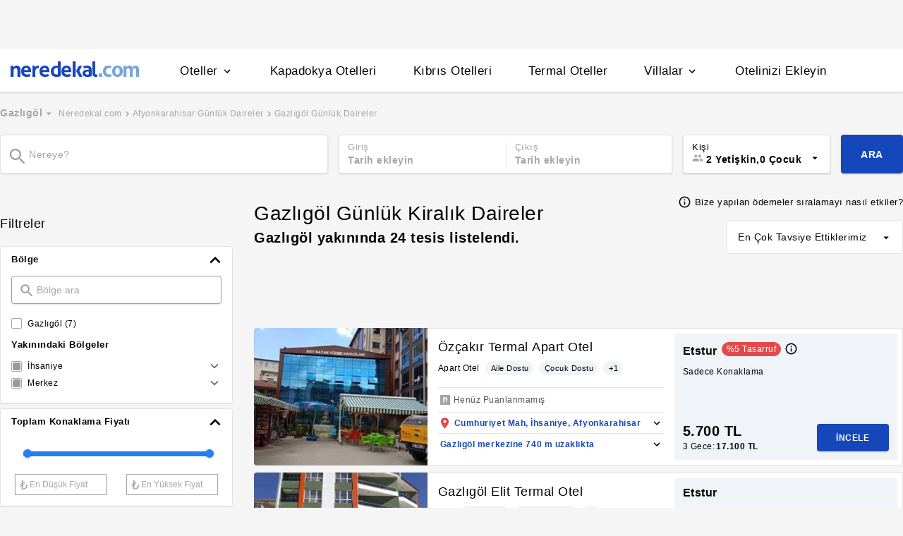

--- FILE ---
content_type: text/html
request_url: https://www.neredekal.com/gazligol-gunluk-kiralik-daireler/
body_size: 41735
content:
<!DOCTYPE html><html lang="tr"><head><meta charSet="utf-8"/><link rel="preload" href="https://s.neredekal.com/desktop/static/neredekal-logo.svg" as="image"/><title>Afyon Gazlıgöl Günlük Kiralık Evler ve Fiyatları</title><meta name="description" content="Afyon Gazlıgöl Günlük Kiralık Ev Fiyatları Neredekal.com&#x27;da! Gazlıgöl Günlük Kiralık Evleri incele, seçenekleri karşılaştır ve konaklama fırsatlarını kaçırma!"/><meta name="robots" content="index,follow"/><meta name="viewport" content="width=device-width, initial-scale=1, user-scalable=no"/><meta http-equiv="X-UA-Compatible" content="IE=edge"/><link rel="shortcut icon" href="/static/favicon.ico"/><link rel="preload" href="https://s.neredekal.com/desktop/static/neredekal-logo.svg" as="image"/><link rel="apple-touch-icon" href="/static/apple-touch-icon.png"/><link rel="icon" href="/static/favicon.ico"/><link rel="dns-prefetch" href="//i.neredekal.com"/><link rel="dns-prefetch" href="//s.neredekal.com"/><link rel="dns-prefetch" href="//www.googletagmanager.com"/><link rel="dns-prefetch" href="//www.google-analytics.com"/><link rel="dns-prefetch" href="//connect.facebook.net"/><link rel="dns-prefetch" href="//googleads.g.doubleclick.net"/><link rel="preconnect" href="//i.neredekal.com"/><link rel="preconnect" href="//s.neredekal.com"/><link rel="preconnect" href="//www.googletagmanager.com"/><link rel="preconnect" href="//www.google-analytics.com"/><link rel="preconnect" href="//www.googletagmanager.com"/><link rel="preconnect" href="//www.google-analytics.com"/><link rel="dns-prefetch" href="//maps.googleapis.com"/><link rel="dns-prefetch" href="//maps.gstatic.com"/><link rel="dns-prefetch" href="//mts0.googleapis.com"/><link rel="dns-prefetch" href="//mts1.googleapis.com"/><meta property="og:url" content="https://www.neredekal.com/gazligol-gunluk-kiralik-daireler/"/><meta property="og:type" content="website"/><meta property="og:title" content="Afyon Gazlıgöl Günlük Kiralık Evler ve Fiyatları"/><meta property="og:description" content="Afyon Gazlıgöl Günlük Kiralık Ev Fiyatları Neredekal.com&#x27;da! Gazlıgöl Günlük Kiralık Evleri incele, seçenekleri karşılaştır ve konaklama fırsatlarını kaçırma!"/><meta property="og:image" content="https://i.neredekal.com/i/neredekal/fromfile/70/0x0/static/forfb.jpg"/><meta property="og:image:alt" content="Afyon Gazlıgöl Günlük Kiralık Evler ve Fiyatları"/><meta name="og:image:width" content="800"/><meta name="og:image:height" content="600"/><meta name="twitter:card" content="summary_large_image"/><meta name="twitter:image" content="https://i.neredekal.com/i/neredekal/fromfile/70/0x0/static/forfb.jpg"/><meta name="twitter:image:alt" content="Afyon Gazlıgöl Günlük Kiralık Evler ve Fiyatları"/><meta name="twitter:description" content="Afyon Gazlıgöl Günlük Kiralık Ev Fiyatları Neredekal.com&#x27;da! Gazlıgöl Günlük Kiralık Evleri incele, seçenekleri karşılaştır ve konaklama fırsatlarını kaçırma!"/><meta name="twitter:site" content="@neredekal"/><meta name="twitter:creator" content="@neredekal"/><meta name="twitter:url" content="https://www.neredekal.com/gazligol-gunluk-kiralik-daireler/"/><link rel="canonical" href="https://www.neredekal.com/gazligol-gunluk-kiralik-daireler/"/><script type="application/ld+json">{      "@context": "https://schema.org",      "@type": "BreadcrumbList",      "itemListElement":        [{        "@type": "ListItem",        "position": 1,        "item":          {            "@id": "https://www.neredekal.com/",            "name": "Neredekal.com"          }      },{        "@type": "ListItem",        "position": 2,        "item":          {            "@id": "https://www.neredekal.com/afyonkarahisar-gunluk-kiralik-daireler/",            "name": "Afyonkarahisar Günlük Daireler"          }      },{        "@type": "ListItem",        "position": 3,        "item":          {            "@id": "https://www.neredekal.com/gazligol-gunluk-kiralik-daireler/",            "name": "Gazlıgöl Günlük Daireler"          }      }]    }</script><script type="application/ld+json">{      "@context": "https://schema.org",      "@type": "FAQPage",      "mainEntity": [{            "@type": "Question",            "name": "Gazlıgöl Günlük Daireler için gecelik ortalama fiyat aralığı ne kadardır?",            "acceptedAnswer":              {                "@type": "answer",                "text": "Gazlıgöl Günlük Daireler için 1 gecelik ortalama fiyat      1139 TL -      66241 TL"              }          },{            "@type": "Question",            "name": "Gazlıgöl bölgesinde Covid sertifikalı tesisler var mıdır?",            "acceptedAnswer":              {                "@type": "answer",                "text": "Gazlıgöl bölgesindeki Sağlık Bakanlığı tarafından onaylı Güvenli Turizm Sertifikalı otelleri Afyon Gazlıgöl Günlük Kiralık Evler ve Fiyatları sayfamızda bulunan filtre alanını kullanarak filtreleyebilir, size en uygun tesisleri inceleyebilirsiniz."              }          },{            "@type": "Question",            "name": "Gazlıgöl Günlük Daireler için en popüler tesis özellikleri nelerdir?",            "acceptedAnswer":              {                "@type": "answer",                "text": "Gazlıgöl Günlük Daireler için en popüler tesis özellikleri: Kahvaltı dahil."              }          },{            "@type": "Question",            "name": "Gazlıgöl Günlük Daireler için ödeme yöntemleri nasıldır? ",            "acceptedAnswer":              {                "@type": "answer",                "text": "Gazlıgöl Günlük Daireler için Otelde ödeme,taksitli ödeme seçenekleri bulunan tesisleri filtre alanımızı kullanarak inceleyebilirsiniz."              }          }]  }</script><script>history.scrollRestoration = "manual"</script><link rel="preload" href="https://i.neredekal.com/i/neredekal/75/275x190/667d0eb6753280fc991ebc68" as="image"/><link rel="preload" href="https://i.neredekal.com/i/neredekal/75/275x190/667d0eb6753280fc991ebc68" as="image"/><link rel="preload" href="https://i.neredekal.com/i/neredekal/75/275x190/6036a213562b2fde4b40fe3e" as="image"/><link rel="preload" href="https://i.neredekal.com/i/neredekal/75/275x190/6036a213562b2fde4b40fe3e" as="image"/><link rel="preload" href="https://i.neredekal.com/i/neredekal/75/275x190/6031b9c6644a375968b289bf" as="image"/><link rel="preload" href="https://i.neredekal.com/i/neredekal/75/275x190/6031b9c6644a375968b289bf" as="image"/><meta name="next-head-count" content="52"/><script type="text/javascript"></script><link rel="preload" href="https://s.neredekal.com/desktop/_next/static/css/d143484b118bfc33.css" as="style"/><link rel="stylesheet" href="https://s.neredekal.com/desktop/_next/static/css/d143484b118bfc33.css" data-n-p=""/><noscript data-n-css=""></noscript><script defer="" nomodule="" src="https://s.neredekal.com/desktop/_next/static/chunks/polyfills-42372ed130431b0a.js"></script><script defer="" src="https://s.neredekal.com/desktop/_next/static/chunks/9913.3b08c51d9fca4c44.js"></script><script defer="" src="https://s.neredekal.com/desktop/_next/static/chunks/5976.24ffdb90cfcac5f4.js"></script><script src="https://s.neredekal.com/desktop/_next/static/chunks/webpack-e5df490515f965a1.js" defer=""></script><script src="https://s.neredekal.com/desktop/_next/static/chunks/framework-3bc9684f49160ebb.js" defer=""></script><script src="https://s.neredekal.com/desktop/_next/static/chunks/main-5da1c39d414a3f93.js" defer=""></script><script src="https://s.neredekal.com/desktop/_next/static/chunks/pages/_app-39cc14156ce198a8.js" defer=""></script><script src="https://s.neredekal.com/desktop/_next/static/chunks/9476-20852dd8272f61fe.js" defer=""></script><script src="https://s.neredekal.com/desktop/_next/static/chunks/615-6b9f3dd71a13ced0.js" defer=""></script><script src="https://s.neredekal.com/desktop/_next/static/chunks/4473-3be0eb9e31b19ad4.js" defer=""></script><script src="https://s.neredekal.com/desktop/_next/static/chunks/1664-9ef36206028e4ef5.js" defer=""></script><script src="https://s.neredekal.com/desktop/_next/static/chunks/7285-16249bb9239f993b.js" defer=""></script><script src="https://s.neredekal.com/desktop/_next/static/chunks/2613-9ab32533f622b300.js" defer=""></script><script src="https://s.neredekal.com/desktop/_next/static/chunks/7411-d194d01a713f3dcc.js" defer=""></script><script src="https://s.neredekal.com/desktop/_next/static/chunks/4101-f5c369b62aa371f7.js" defer=""></script><script src="https://s.neredekal.com/desktop/_next/static/chunks/7563-37e7387024eb90de.js" defer=""></script><script src="https://s.neredekal.com/desktop/_next/static/chunks/1249-f512bdba6e8761ab.js" defer=""></script><script src="https://s.neredekal.com/desktop/_next/static/chunks/2203-876e5830cd6dd96c.js" defer=""></script><script src="https://s.neredekal.com/desktop/_next/static/chunks/6457-e66971dd10aeb196.js" defer=""></script><script src="https://s.neredekal.com/desktop/_next/static/chunks/4819-8a4fe3a2e6f499e9.js" defer=""></script><script src="https://s.neredekal.com/desktop/_next/static/chunks/pages/tesis-listeleme-bd3527aa2bdeb9ee.js" defer=""></script><script src="https://s.neredekal.com/desktop/_next/static/oayIWtqZV0z3Lf52854LD/_buildManifest.js" defer=""></script><script src="https://s.neredekal.com/desktop/_next/static/oayIWtqZV0z3Lf52854LD/_ssgManifest.js" defer=""></script><style data-emotion="css gh4nco roynbj 1g8nv92 1pjkpap 6lxsf3 sncxrr 1o7jjti ed90cg 1bxmm8e 7epa04 1qru1qd 1h44t32 8jah14 x5kxwt 1eji3cn xjmv5z 1seux6j x9m4b2 172j8a1 1g6ajnz 14tuenj tdp3ba 2vliah 13bbgv3 15au6n4 b7bjyf o1rlh6 1fe7rfd 281kbe 1mu5rs1 ala8ul 1w3i4mr cxe5rb nsljls 19pu3o8 f5q071 1k8fljd 10rt3ue 13342rt 12ffx24 1w2a0hl squ4al 1yxtec1 1aoysfj iyf4sz 1epzpri 1m4i3vy 157dy9c 13obuxa stfmgt jl9l7v brz06h vvqheh 1124fha cl4rt1 tzmwnq r4hsfp uaudrt 100g8ce 8l2qxx 1s6dy17 1jrpjia 1rtw7c0 lnn9dh 7rlz80 1ecrh8x 1f4zrou uxlsye 1lsb456 sswsh5 qf3cik 6su6fj 1rcn0r7 1ia0ox9 dnb3wx hd18np zyf4is 1owhk03 he38tn 1bkaoxb 15dh82t uuusux 1e2yvvn o16wcy x2a56n 1ry30sv pv4fwh 193tf0t 12ziupn 78crom yudkde 1amcnnm f8ltzp 1gxgv3 4upi3h 1fkrhw 1vm97r8 11924lp wvb0eu 1e9t6ua bbkdr9 ohahfq 1qgejb9 lla8nn 82yknu 4z8vx4 1ad75ns eqgmp4 9353ps 1xrmqon 1yk4cf5 1tljti6 qowcv9 9ifu9z 1kkcijo 1qx34im 19ozuhw hrzzbt 16wzyo0 gjrx0e otu2dj 1kzzzzq 19s0ilc jyrhfn o5lvmt 1879t4p 10ml7i2 1somsfw 1e424jd 7k3emz 1dcjo11 11kktxp ly4vmz ha23z0 1hv4mwf 3r0f0n 14p1an9 5w64lg fq8ywr 1xzfjsi d7lr4c jg5cqt 1yr2r95 hailjc 1u21exx 1evil2n eydnwh 1mxpihl h6i1tr 3sysap p3deen 6n9dwi 1v3m7oe 1d7e0mj 1g218gn d11x91 1pqu2pa 1uy0nrt 6387ck 1f09oco 15c4ejs 1fuk68d 37xi9x 1f8u5js pycf5h cwscnx 13wcxub 1epzwqf hmqwav 3j6472 h91ezp kkapjw z5d7iv c1dxa0 1qpv9xy qe8n6h gszohq 54e5es 12nkiyl 7mwl8p 1gb9o91 j2l0zl b5top2 x77zs8 1e3y1c7 1aaz2lk l2aw59 x9esg2 h6xxqd 10ymc19 1flzjmb 1gh1gyc 36wvhe 1s1nal8 1q60i1b 10fjn81 xy7jy8 1aortam 1brl962 1b1p6vj xtg0l3 11rr7n1 1nz1gpv 5cd1j5 19dgxoy 139r3r4 8d1l06 1w8pw82 11l7ras pfrtdj ul3gx2 14rtf1j 1dysbnk xghrvo 1olzcot 1gejrgj 132la4u 1bfieqa 1lsaacc r9orzx q6wckv dqous4 9rryip 1e4ni45 10v55ah 153n6p5 mjup8u xr6ug 4k6hxf 1lrg7s6 wpu6xi 2nqnxi 1jddpuz 1qqwuhv ff0d37 c6qiae invogy ngay20 vujz8e 14uw69j 4zpyyi ojlxj2 2qxrmg 9334i9 1wh6dco kdvfw2 u2fjzv 185u68t 1f7h3o4 uz7gs6 1cykxgh 1q6wxj9 1vbecza 15jcaac lbeapv eb79u9 qx9cgk 15wahgi 1vbce3k ars58w l7mlup iikcme 1vcw7rt eon1de taq9v4 10drs24 1u3hn8s a342zn 1v1fbjs 15hihdn 1rh673j 1te3lot 98x3fe 13hrdcb 6heh34 1iny9j3 1gflj0x zybezq 1ikk7oo 1e6cxj8 zxs8bf vcqvtu i572l2 194h9qe 1qold2a lz5ske 15ezkfa 1e2b7sj 6jy6gg 9li1iv ejajke jp1oqh 1ywe7rq 1x6h14p 81wchr">*{box-sizing:border-box;-webkit-tap-highlight-color:rgba(255,255,255,0);}@media (max-width:768px){html,body{overflow-x:scroll !important;-webkit-overflow-scrolling:touch;min-width:768px;width:100%;}}html,body{-webkit-overflow-scrolling:touch;background:#f5f5f5;margin:0;min-height:100%;overflow-x:hidden;font-family:Inter,Roboto,Helvetica,Arial,sans-serif;;    font-size:16px;letter-spacing:0.5px;color:black;}@keyframes wave-squares{0%{background-position:-468px 0;}100%{background-position:468px 0;}};.rc-slider-track{background-color:#1647ba;}.rc-slider-handle{height:12px;width:12px;margin-top:-10px;box-shadow:0 1px 4px 0 rgba(0,0,0,0.2);border:solid 1px #1647ba;background-color:white;}.rc-slider-handle-1{margin-left:6px;}.rc-slider-rail{background-color:#e3e3e3;}.rc-slider-tooltip{-webkit-tap-highlight-color:#1647ba;}.rc-slider-tooltip-inner{background-color:#1647ba;padding:8px 15px;height:30px;font-size:11px;font-weight:bold;line-height:unset;white-space:nowrap;position:absolute;z-index:150;}.rc-range-tooltip-arrow{background-color:#1647ba;}.carousel.carousel-slider .control-arrow,.carousel .control-arrow{-webkit-transition:all 0.25s ease-in;transition:all 0.25s ease-in;opacity:0.4;filter:alpha(opacity=40);position:absolute;z-index:2;top:20px;background:none;border:0;font-size:32px;cursor:pointer;}.carousel .control-arrow:focus,.carousel .control-arrow:hover{opacity:1;filter:alpha(opacity=100);}.carousel.carousel-slider .control-arrow:before,.carousel .control-arrow:before{margin:0 5px;display:inline-block;border-top:8px solid transparent;border-bottom:8px solid transparent;content:"";}.carousel .control-disabled.control-arrow{opacity:0;filter:alpha(opacity=0);cursor:inherit;display:none;}.carousel .control-prev.control-arrow{left:0;}.carousel .control-prev.control-arrow:before{border-right:8px solid #fff;}.carousel .control-next.control-arrow{right:0;}.carousel .control-next.control-arrow:before{border-left:8px solid #fff;}.carousel-root{outline:none;}.carousel{position:relative;width:100%;}.carousel *{-webkit-box-sizing:border-box;-moz-box-sizing:border-box;box-sizing:border-box;}.carousel img{width:100%;display:inline-block;pointer-events:none;}.carousel .carousel{position:relative;}.carousel .control-arrow{outline:0;border:0;background:none;top:50%;margin-top:-13px;font-size:18px;}.carousel .thumbs-wrapper{margin:20px;overflow:hidden;}.carousel .thumbs{-webkit-transition:all 0.15s ease-in;transition:all 0.15s ease-in;-webkit-transform:translateZ(0);transform:translateZ(0);position:relative;list-style:none;white-space:nowrap;}.carousel .thumb{-webkit-transition:border 0.15s ease-in;transition:border 0.15s ease-in;display:inline-block;margin-right:6px;white-space:nowrap;overflow:hidden;border:3px solid #fff;padding:2px;}.carousel .thumb:focus{border:3px solid #ccc;outline:none;}.carousel .thumb.selected,.carousel .thumb:hover{border:3px solid #333;}.carousel .thumb img{vertical-align:top;}.carousel.carousel-slider{position:relative;margin:0;overflow:hidden;}.carousel.carousel-slider .control-arrow{top:0;color:#fff;font-size:26px;bottom:0;margin-top:0;padding:5px;}.carousel.carousel-slider .control-arrow:hover{background:rgba(0,0,0,0.2);}.carousel .slider-wrapper{overflow:hidden;margin:auto;width:100%;-webkit-transition:height 0.15s ease-in;transition:height 0.15s ease-in;}.carousel .slider-wrapper.axis-horizontal .slider{-ms-box-orient:horizontal;display:-moz-box;display:-moz-flex;display:-webkit-flex;display:flex;}.carousel .slider-wrapper.axis-horizontal .slider .slide{-webkit-flex-direction:column;-moz-box-orient:vertical;-moz-box-direction:normal;flex-direction:column;-webkit-flex-flow:column;flex-flow:column;}.carousel .slider-wrapper.axis-vertical{-ms-box-orient:horizontal;display:-moz-box;display:-moz-flex;display:-webkit-flex;display:flex;}.carousel .slider-wrapper.axis-vertical .slider{-webkit-flex-direction:column;-moz-box-orient:vertical;-moz-box-direction:normal;flex-direction:column;}.carousel .slider{margin:0;padding:0;position:relative;list-style:none;width:100%;}.carousel .slider.animated{-webkit-transition:all 0.35s ease-in-out;transition:all 0.35s ease-in-out;}.carousel .slide{min-width:100%;margin:0;position:relative;text-align:center;}.carousel .slide img{width:100%;vertical-align:top;border:0;}.carousel .slide iframe{display:inline-block;width:-webkit-calc(100% - 80px);width:calc(100% - 80px);margin:0 40px 40px;border:0;}.carousel .slide .legend{-webkit-transition:all 0.5s ease-in-out;transition:all 0.5s ease-in-out;position:absolute;bottom:40px;left:50%;margin-left:-45%;width:90%;border-radius:10px;background:#000;color:#fff;padding:10px;font-size:12px;text-align:center;opacity:0.25;-webkit-transition:opacity 0.35s ease-in-out;transition:opacity 0.35s ease-in-out;}.carousel .control-dots{position:absolute;bottom:0;margin:10px 0;padding:0;text-align:center;width:100%;z-index:1;}@media (min-width:960px){.carousel .control-dots{bottom:0;}}.carousel .control-dots .dot{-webkit-transition:opacity 0.25s ease-in;transition:opacity 0.25s ease-in;opacity:0.3;filter:alpha(opacity=30);-webkit-box-shadow:1px 1px 2px rgba(0,0,0,0.9);box-shadow:1px 1px 2px rgba(0,0,0,0.9);background:#fff;border-radius:50%;width:8px;height:8px;cursor:pointer;display:inline-block;margin:0 8px;}.carousel .control-dots .dot.selected,.carousel .control-dots .dot:hover{opacity:1;filter:alpha(opacity=100);}.carousel .carousel-status{position:absolute;top:0;right:0;padding:5px;font-size:10px;text-shadow:1px 1px 1px rgba(0,0,0,0.9);color:#fff;}.carousel:hover .slide .legend{opacity:1;}.advanced-slider .carousel .carousel-status{text-shadow:0.3px 0.5px 0.3px #000000;}.advanced-slider .carousel.carousel-slider{height:450px;}@media (min-width:1441px){.advanced-slider .carousel.carousel-slider{height:585px;}}.advance-slider-item-wrapper{position:relative;}.advance-slider-item-wrapper:before{content:" ";position:absolute;background:linear-gradient(180deg,rgb(255 255 255 / 0%) 0%,rgb(0 0 6 / 30%) 100%);width:100%;height:80px;z-index:1;bottom:0;}.errorWrapper{background:url("https://s.neredekal.com/desktop/static/404-background.png") fixed no-repeat bottom center      #d8eaf9;text-align:center;height:100vh;padding-top:25px;}@-webkit-keyframes animation-1velia8{0%{opacity:1;}30%{opacity:1;}100%{opacity:0;}}@keyframes animation-1velia8{0%{opacity:1;}30%{opacity:1;}100%{opacity:0;}}@-webkit-keyframes animation-b7n1on{0%{-webkit-transform:rotate(0deg);-moz-transform:rotate(0deg);-ms-transform:rotate(0deg);transform:rotate(0deg);}100%{-webkit-transform:rotate(360deg);-moz-transform:rotate(360deg);-ms-transform:rotate(360deg);transform:rotate(360deg);}}@keyframes animation-b7n1on{0%{-webkit-transform:rotate(0deg);-moz-transform:rotate(0deg);-ms-transform:rotate(0deg);transform:rotate(0deg);}100%{-webkit-transform:rotate(360deg);-moz-transform:rotate(360deg);-ms-transform:rotate(360deg);transform:rotate(360deg);}}.css-gh4nco{box-sizing:border-box;width:100%;display:-webkit-box;display:-webkit-flex;display:-ms-flexbox;display:flex;-webkit-box-pack:center;-ms-flex-pack:center;-webkit-justify-content:center;justify-content:center;box-sizing:border-box;padding:10px 0;min-height:70px;}.css-roynbj{box-sizing:border-box;}.css-1g8nv92{box-sizing:border-box;-webkit-box-pack:center;-ms-flex-pack:center;-webkit-justify-content:center;justify-content:center;display:-webkit-box;display:-webkit-flex;display:-ms-flexbox;display:flex;height:auto;overflow:hidden;margin:0 auto;z-index:0;height:50px;}.css-1pjkpap{box-sizing:border-box;width:100%;-webkit-box-pack:justify;-webkit-justify-content:space-between;justify-content:space-between;-webkit-align-items:center;-webkit-box-align:center;-ms-flex-align:center;align-items:center;display:-webkit-box;display:-webkit-flex;display:-ms-flexbox;display:flex;padding:0px 15px;height:60px;box-shadow:0 2px 2px 0 rgba(0,0,0,0.1);background-color:white;z-index:101;position:relative;}@media (max-width: 1024px){.css-1pjkpap{height:40px;padding:0px 38px;}}.css-6lxsf3{box-sizing:border-box;width:100%;-webkit-align-items:stretch;-webkit-box-align:stretch;-ms-flex-align:stretch;align-items:stretch;-webkit-box-pack:justify;-webkit-justify-content:space-between;justify-content:space-between;display:-webkit-box;display:-webkit-flex;display:-ms-flexbox;display:flex;max-width:1440px;margin:auto;height:100%;overflow-y:hidden;overflow-x:hidden;overflow-y:unset;overflow-x:unset;}.css-sncxrr{box-sizing:border-box;display:-webkit-box;display:-webkit-flex;display:-ms-flexbox;display:flex;}.css-1o7jjti{box-sizing:border-box;-webkit-align-items:center;-webkit-box-align:center;-ms-flex-align:center;align-items:center;display:-webkit-box;display:-webkit-flex;display:-ms-flexbox;display:flex;margin-top:-5px;}@media (max-width: 1024px){.css-1o7jjti{margin-top:-3px;}}.css-ed90cg{font-size:13px;color:black;-webkit-text-decoration:none;text-decoration:none;cursor:pointer;}@media (max-width: 1024px){.css-ed90cg{font-size:12px;}}.css-ed90cg:hover{-webkit-text-decoration:underline;text-decoration:underline;}.css-1bxmm8e{box-sizing:border-box;width:182px;height:22px;position:relative;}@media (max-width: 1024px){.css-1bxmm8e{width:113px;height:14px;}}.css-7epa04{width:100%;height:100%;object-fit:fill;min-height:auto;padding-top:auto;padding-bottom:auto;margin-left:0;margin-top:0;}.css-1qru1qd{box-sizing:border-box;-webkit-align-items:stretch;-webkit-box-align:stretch;-ms-flex-align:stretch;align-items:stretch;display:-webkit-box;display:-webkit-flex;display:-ms-flexbox;display:flex;padding-left:58px;-webkit-align-items:stretch;-webkit-box-align:stretch;-ms-flex-align:stretch;align-items:stretch;margin-bottom:-2px;}@media (max-width: 1024px){.css-1qru1qd{padding-left:26px;}}.css-1h44t32{box-sizing:border-box;display:-webkit-box;display:-webkit-flex;display:-ms-flexbox;display:flex;position:relative;cursor:pointer;}.css-1h44t32:not(:last-of-type){margin-right:52px;}@media (max-width: 1024px){.css-1h44t32:not(:last-of-type){margin-right:17px;}}.css-1h44t32:after{content:" ";width:0%;height:4px;left:50%;-webkit-transform:translateX(-50%);-moz-transform:translateX(-50%);-ms-transform:translateX(-50%);transform:translateX(-50%);background-color:#1647ba;position:absolute;bottom:2px;-webkit-transition:all 0.2s ease-in-out;transition:all 0.2s ease-in-out;}.css-1h44t32:hover:after{padding-right:50%;padding-left:50%;}@media (max-width: 1024px){.css-1h44t32:after{height:2px;}.css-1h44t32:hover:after{padding:0!important;}}.css-8jah14{box-sizing:border-box;-webkit-align-items:center;-webkit-box-align:center;-ms-flex-align:center;align-items:center;display:-webkit-box;display:-webkit-flex;display:-ms-flexbox;display:flex;}.css-x5kxwt{box-sizing:border-box;font-weight:500;white-space:normal;font-size:17px;}@media (max-width: 1024px){.css-x5kxwt{font-size:12px;}}.css-1eji3cn{margin-left:4px;-webkit-transition:all 0.3s ease;transition:all 0.3s ease;-webkit-transform:rotate(90deg);-moz-transform:rotate(90deg);-ms-transform:rotate(90deg);transform:rotate(90deg);width:18px;height:18px;}@media (max-width: 1024px){.css-1eji3cn{margin-left:1px;width:16px;height:16px;}}.css-xjmv5z{box-sizing:border-box;position:absolute;background-color:white;z-index:300;top:60px;border-radius:4px;box-shadow:0 2px 10px 0 rgba(0,0,0,0.18);border:1px solid #eaeaea;-webkit-transition:all 0.3s ease;transition:all 0.3s ease;left:0;opacity:0;visibility:hidden;}@media (max-width:1438px){.css-xjmv5z{left:0;}}@media (max-width: 1024px){.css-xjmv5z{top:40px;}}.css-1seux6j{box-sizing:border-box;display:-webkit-box;display:-webkit-flex;display:-ms-flexbox;display:flex;padding:25px;width:100%;}@media (max-width: 1024px){.css-1seux6j{padding:20px;}}.css-x9m4b2{box-sizing:border-box;width:100%;display:-webkit-box;display:-webkit-flex;display:-ms-flexbox;display:flex;}.css-172j8a1{box-sizing:border-box;display:-webkit-box;display:-webkit-flex;display:-ms-flexbox;display:flex;-webkit-flex-direction:column;-ms-flex-direction:column;flex-direction:column;white-space:nowrap;}.css-172j8a1+.css-172j8a1{padding-left:50px;}@media (max-width: 1024px){.css-172j8a1+.css-172j8a1{padding-left:40px;}}.css-1g6ajnz{font-size:13px;color:black;-webkit-text-decoration:none;text-decoration:none;cursor:pointer;display:-webkit-box;display:-webkit-flex;display:-ms-flexbox;display:flex;-webkit-text-decoration:none;text-decoration:none;}@media (max-width: 1024px){.css-1g6ajnz{font-size:12px;}}.css-1g6ajnz:hover{-webkit-text-decoration:underline;text-decoration:underline;}.css-1g6ajnz div span{font-size:13px!important;}@media (max-width: 1024px){.css-1g6ajnz div span{font-size:12px!important;}}.css-1g6ajnz div strong{font-size:15px!important;}.css-1g6ajnz div strong span{font-size:15px!important;}@media (max-width: 1024px){.css-1g6ajnz div strong span{font-size:12px!important;}}@media (max-width: 1024px){.css-1g6ajnz div strong{font-size:12px!important;}}.css-1g6ajnz+.css-1g6ajnz div strong{margin-top:10px;display:-webkit-inline-box;display:-webkit-inline-flex;display:-ms-inline-flexbox;display:inline-flex;}.css-1g6ajnz:not(:last-child){margin-bottom:10px;}.css-1g6ajnz:hover{color:#1647ba;-webkit-text-decoration:none;text-decoration:none;}.css-14tuenj{font-size:13px;color:black;-webkit-text-decoration:none;text-decoration:none;cursor:pointer;font-size:17px;}@media (max-width: 1024px){.css-14tuenj{font-size:12px;}}.css-14tuenj:hover{-webkit-text-decoration:underline;text-decoration:underline;}@media (max-width: 1024px){.css-14tuenj{font-size:12px;}}.css-14tuenj:hover{-webkit-text-decoration:none;text-decoration:none;}.css-tdp3ba{box-sizing:border-box;font-weight:500;white-space:normal;}.css-2vliah{box-sizing:border-box;position:absolute;background-color:white;z-index:300;top:60px;border-radius:4px;box-shadow:0 2px 10px 0 rgba(0,0,0,0.18);border:1px solid #eaeaea;-webkit-transition:all 0.3s ease;transition:all 0.3s ease;left:-320px;opacity:0;visibility:hidden;}@media (max-width:1438px){.css-2vliah{left:-500px;}}@media (max-width: 1024px){.css-2vliah{top:40px;}}.css-13bbgv3{font-size:13px!important;}.css-13bbgv3 span{font-size:13px!important;}.css-13bbgv3 strong{font-size:15px!important;}@media (max-width: 1024px){.css-13bbgv3 strong{font-size:12px!important;}}.css-13bbgv3+.css-13bbgv3 span strong{margin-top:10px;display:-webkit-inline-box;display:-webkit-inline-flex;display:-ms-inline-flexbox;display:inline-flex;}.css-13bbgv3:not(:last-child){margin-bottom:10px;}.css-13bbgv3 span strong{font-size:15px!important;}@media (max-width: 1024px){.css-13bbgv3 span strong{font-size:12px!important;}}.css-13bbgv3 strong span{font-size:15px!important;}@media (max-width: 1024px){.css-13bbgv3 strong span{font-size:12px!important;}}.css-13bbgv3:hover{-webkit-text-decoration:none;text-decoration:none;cursor:default;}.css-15au6n4{max-width:1440px;margin:auto;height:100%;overflow-y:hidden;overflow-x:hidden;}.css-b7bjyf{box-sizing:border-box;padding:0 39px;}@media screen and (min-width: 40em){.css-b7bjyf{padding:0 39px;}}@media screen and (min-width: 52em){.css-b7bjyf{padding:0 39px;}}@media screen and (min-width: 64em){.css-b7bjyf{padding:0 0px;}}.css-o1rlh6{box-sizing:border-box;width:100%;padding:20px 15px;position:relative;padding:22px 0;margin:0 15px;}@media (max-width: 1024px){.css-o1rlh6{padding:17px 0;}}.css-1fe7rfd{box-sizing:border-box;display:none;position:absolute;z-index:100;width:100%;border-radius:4px;box-shadow:0 1px 13px 1px rgba(0,0,0,0.22);background-color:white;padding:16px 12px 20px 12px;line-height:2.5;top:45px;left:-15px;width:250px;max-height:250px;overflow-y:auto;}.css-281kbe{box-sizing:border-box;-webkit-flex-direction:column;-ms-flex-direction:column;flex-direction:column;display:-webkit-box;display:-webkit-flex;display:-ms-flexbox;display:flex;}.css-1mu5rs1{box-sizing:border-box;padding:0px 15px;padding-bottom:15px;overflow-x:auto;margin-left:-15px;margin-right:-15px;margin-bottom:-15px;display:-webkit-box;display:-webkit-flex;display:-ms-flexbox;display:flex;padding:2px 0 0 0;}.css-ala8ul{box-sizing:border-box;display:-webkit-box;display:-webkit-flex;display:-ms-flexbox;display:flex;margin-top:-2px;}.css-1w3i4mr{box-sizing:border-box;color:#a5a5a5;font-weight:600;white-space:normal;font-size:14px;white-space:nowrap;cursor:pointer;}@media (max-width: 1024px){.css-1w3i4mr{font-size:14px;}}.css-cxe5rb{box-sizing:border-box;margin-right:5px;-webkit-align-items:center;-webkit-box-align:center;-ms-flex-align:center;align-items:center;}.css-nsljls{box-sizing:border-box;display:-webkit-box;display:-webkit-flex;display:-ms-flexbox;display:flex;}.css-19pu3o8{font-size:13px;color:black;-webkit-text-decoration:none;text-decoration:none;cursor:pointer;font-size:12px;white-space:nowrap;cursor:pointer;font-weight:normal;color:#a5a5a5;}@media (max-width: 1024px){.css-19pu3o8{font-size:12px;}}.css-19pu3o8:hover{-webkit-text-decoration:underline;text-decoration:underline;}@media (max-width: 1024px){.css-19pu3o8{font-size:11px;}}.css-f5q071{box-sizing:border-box;color:#a5a5a5;font-weight:normal;white-space:normal;font-size:12px;white-space:nowrap;}@media (max-width: 1024px){.css-f5q071{font-size:11px;}}.css-1k8fljd{box-sizing:border-box;width:100%;display:-webkit-box;display:-webkit-flex;display:-ms-flexbox;display:flex;padding:10px 0 15px 0;position:relative;}.css-10rt3ue{box-sizing:border-box;display:-webkit-box;display:-webkit-flex;display:-ms-flexbox;display:flex;width:100%;}.css-13342rt{box-sizing:border-box;position:relative;width:465px;}@media (max-width: 1024px){.css-13342rt{width:54%;}}.css-12ffx24{box-sizing:border-box;width:100%;-webkit-align-items:center;-webkit-box-align:center;-ms-flex-align:center;align-items:center;display:-webkit-box;display:-webkit-flex;display:-ms-flexbox;display:flex;position:relative;width:313px;width:100%;}@media (max-width: 1024px){.css-12ffx24{width:229px;}}@media (max-width: 1024px){.css-12ffx24{min-width:214px;width:100%;}}.css-1w2a0hl{width:100%;height:55px;font-weight:600;box-shadow:0 1px 3px 0 rgba(0,0,0,0.12);border:solid 0.7px #1647ba;outline-width:0;background-color:white;border:solid 0.7px #e3e3e3;}.css-1w2a0hl[type="text"]{border-radius:4px;-webkit-appearance:4px;-webkit-border-radius:4px;padding:0 40px 0 41px;outline:none;box-sizing:border-box;font-size:16px;letter-spacing:0.5px;color:black;font-family:Inter,Roboto,Helvetica,Arial,sans-serif;}@media (max-width: 1024px){.css-1w2a0hl[type="text"]{font-size:15px;}}.css-1w2a0hl::-webkit-input-placeholder{font-weight:normal;color:#a5a5a5;}.css-1w2a0hl::-moz-placeholder{font-weight:normal;color:#a5a5a5;}.css-1w2a0hl:-ms-input-placeholder{font-weight:normal;color:#a5a5a5;}.css-1w2a0hl::placeholder{font-weight:normal;color:#a5a5a5;}@media (max-width: 1024px){.css-1w2a0hl{height:43px;}}.css-1w2a0hl[type="text"]{padding:0 20px 0 40px;font-size:14px;}.css-squ4al{position:absolute;right:5px;cursor:pointer;}@media (max-width: 1024px){.css-squ4al{width:20px;height:20px;right:10px;}}.css-1yxtec1{box-sizing:border-box;margin-left:9px;width:697px;}@media screen and (min-width: 40em){.css-1yxtec1{margin-left:9px;}}@media screen and (min-width: 52em){.css-1yxtec1{margin-left:9px;}}@media screen and (min-width: 64em){.css-1yxtec1{margin-left:15px;}}@media (max-width: 1024px){.css-1yxtec1{width:62%;}}.css-1aoysfj{box-sizing:border-box;display:-webkit-box;display:-webkit-flex;display:-ms-flexbox;display:flex;position:relative;height:55px;}@media (max-width: 1024px){.css-1aoysfj{height:43px;}}.css-iyf4sz{box-sizing:border-box;width:219px;display:-webkit-box;display:-webkit-flex;display:-ms-flexbox;display:flex;width:100%;box-shadow:0 1px 2px 0 rgb(0 0 0 / 12%);}@media screen and (min-width: 40em){.css-iyf4sz{width:219px;}}@media screen and (min-width: 52em){.css-iyf4sz{width:100%;}}@media screen and (min-width: 64em){.css-iyf4sz{width:71.66666666666667%;}}.css-1epzpri{box-sizing:border-box;width:100%;display:-webkit-box;display:-webkit-flex;display:-ms-flexbox;display:flex;background-color:white;border-radius:4px;}.css-1m4i3vy{box-sizing:border-box;-webkit-align-items:center;-webkit-box-align:center;-ms-flex-align:center;align-items:center;display:-webkit-box;display:-webkit-flex;display:-ms-flexbox;display:flex;width:100%;height:55px;box-shadow:0 1px 2px 0 rgba(0,0,0,0.1);border:solid 2px #1647ba;border-radius:4px;background-color:white;padding:9px 12px 8px 12px;position:relative;cursor:pointer;padding:9px 12px 10px 12px;width:50%;box-shadow:none;border:solid 0.7px #e3e3e3;border-right:none;border-top-right-radius:unset;border-bottom-right-radius:unset;}@media (max-width: 1024px){.css-1m4i3vy{height:43px;}}@media (max-width: 1024px){.css-1m4i3vy{padding:7px 12px;}}.css-157dy9c{box-sizing:border-box;width:100%;}.css-157dy9c>div:first-of-type{font-size:13px;}@media (max-width: 1024px){.css-157dy9c>div:first-of-type{font-size:11px;}}.css-157dy9c>div:last-child{margin-top:3px;}@media (max-width: 1120px){.css-157dy9c>div:last-child{font-size:11px;}}@media (max-width: 1024px){.css-157dy9c>div:last-child{margin-top:1px;font-weight:600;}}.css-13obuxa{box-sizing:border-box;font-size:13px;color:#a5a5a5;white-space:normal;}.css-stfmgt{box-sizing:border-box;font-size:14px;color:#a5a5a5;font-weight:600;white-space:normal;}.css-jl9l7v{box-sizing:border-box;-webkit-align-items:center;-webkit-box-align:center;-ms-flex-align:center;align-items:center;display:-webkit-box;display:-webkit-flex;display:-ms-flexbox;display:flex;width:100%;height:55px;box-shadow:0 1px 2px 0 rgba(0,0,0,0.1);border:solid 2px #1647ba;border-radius:4px;background-color:white;padding:9px 12px 8px 12px;position:relative;cursor:pointer;padding:9px 12px 10px 12px;width:50%;box-shadow:none;border:solid 0.7px #e3e3e3;border-left:none;border-top-left-radius:unset;border-bottom-left-radius:unset;}@media (max-width: 1024px){.css-jl9l7v{height:43px;}}@media (max-width: 1024px){.css-jl9l7v{padding:7px 12px;}}.css-brz06h{box-sizing:border-box;height:34px;margin:2px 11px 0 -11px;border-left:0.5px solid #e3e3e3;}@media (max-width: 1024px){.css-brz06h{margin:-3px 11px 0 -16px;}}.css-vvqheh{box-sizing:border-box;box-shadow:0 1px 5px rgb(0 0 0 / 17%);border:0.7px solid #e3e3e3;background-color:white;border-radius:3px;position:absolute;z-index:35;width:calc(100% + 20px);padding:15px 6px 15px 15px;margin:-2px -10px 0;width:250px;display:none;left:50%;top:55px;width:260px;line-height:16px;font-size:12px;margin:3px 0 0 -240px;}.css-vvqheh:before{content:"";position:absolute;top:0;left:50%;-webkit-transform:translateX(-50%) translateY(-100%);-moz-transform:translateX(-50%) translateY(-100%);-ms-transform:translateX(-50%) translateY(-100%);transform:translateX(-50%) translateY(-100%);border-bottom:7px solid #e3e3e3;border-left:7px solid transparent;border-right:7px solid transparent;}.css-vvqheh:after{content:"";position:absolute;top:0;left:50%;-webkit-transform:translateX(-50%) translateY(-100%);-moz-transform:translateX(-50%) translateY(-100%);-ms-transform:translateX(-50%) translateY(-100%);transform:translateX(-50%) translateY(-100%);border-bottom:6px solid white;border-left:6px solid transparent;border-right:6px solid transparent;}@media (max-width: 1024px){.css-vvqheh{width:244px;margin:3px 0 0 -122px;}}.css-1124fha{box-sizing:border-box;width:130px;margin-left:15px;box-shadow:0 1px 2px 0 rgb(0 0 0 / 12%);}@media screen and (min-width: 40em){.css-1124fha{width:130px;}}@media screen and (min-width: 52em){.css-1124fha{width:130px;}}@media screen and (min-width: 64em){.css-1124fha{width:31.666666666666664%;}}@media (max-width:1200px){.css-1124fha{width:44%;}}@media (max-width: 1024px){.css-1124fha{margin-left:9px;width:124px;}}.css-cl4rt1{box-sizing:border-box;position:relative;min-width:209px;}@media (max-width: 1024px){.css-cl4rt1{min-width:124px;}}.css-tzmwnq{box-sizing:border-box;-webkit-align-items:center;-webkit-box-align:center;-ms-flex-align:center;align-items:center;display:-webkit-box;display:-webkit-flex;display:-ms-flexbox;display:flex;width:100%;height:55px;box-shadow:0 1px 2px 0 rgba(0,0,0,0.1);border:solid 2px #1647ba;border-radius:4px;background-color:white;padding:9px 12px 8px 12px;position:relative;cursor:pointer;position:relative;padding:9px 12px 10px 12px;border:solid 0.7px #e3e3e3;}@media (max-width: 1024px){.css-tzmwnq{height:43px;}}@media (max-width: 1024px){.css-tzmwnq{padding:7px 12px 2px 12px;}}.css-r4hsfp{box-sizing:border-box;-webkit-align-items:center;-webkit-box-align:center;-ms-flex-align:center;align-items:center;width:100%;display:-webkit-box;display:-webkit-flex;display:-ms-flexbox;display:flex;}.css-uaudrt{box-sizing:border-box;width:100%;}.css-uaudrt>div:first-of-type{margin-bottom:0;font-size:13px;}@media (max-width: 1024px){.css-uaudrt>div:first-of-type{font-size:11px;margin-bottom:0;}}.css-100g8ce{box-sizing:border-box;font-size:13px;white-space:normal;}.css-8l2qxx{box-sizing:border-box;font-size:14px;font-weight:600;white-space:normal;}.css-1s6dy17{box-sizing:border-box;display:none;margin-right:4px;display:block;}@media (max-width: 1024px){.css-1s6dy17{display:block;}}.css-1jrpjia{box-sizing:border-box;font-size:14px;font-weight:600;}@media (max-width: 1024px){.css-1jrpjia{font-size:11px;}}.css-1rtw7c0{box-sizing:border-box;height:11px;margin:0 7px;border-left:0.5px solid #e3e3e3;}.css-lnn9dh{box-sizing:border-box;-webkit-align-items:center;-webkit-box-align:center;-ms-flex-align:center;align-items:center;display:-webkit-box;display:-webkit-flex;display:-ms-flexbox;display:flex;padding-left:4px;padding-left:0px;}@media (max-width: 1024px){.css-lnn9dh{padding-left:0px;}}.css-7rlz80{box-sizing:border-box;display:none;margin-right:4px;}@media (max-width: 1024px){.css-7rlz80{display:block;}}.css-1ecrh8x{box-sizing:border-box;display:none;margin-right:4px;position:absolute;right:8px;display:block!important;margin-bottom:-3px;}@media (max-width: 1024px){.css-1ecrh8x{display:block;}}.css-1f4zrou{box-sizing:border-box;-webkit-box-pack:center;-ms-flex-pack:center;-webkit-justify-content:center;justify-content:center;margin-left:9px;display:-webkit-box;display:-webkit-flex;display:-ms-flexbox;display:flex;-webkit-box-flex:1;-webkit-flex-grow:1;-ms-flex-positive:1;flex-grow:1;}@media screen and (min-width: 40em){.css-1f4zrou{margin-left:9px;}}@media screen and (min-width: 52em){.css-1f4zrou{margin-left:9px;}}@media screen and (min-width: 64em){.css-1f4zrou{margin-left:15px;}}@media (max-width:1200px){.css-1f4zrou{-webkit-flex-shrink:0;-ms-flex-negative:0;flex-shrink:0;width:13%;}}.css-uxlsye{height:55px;border-radius:4px;box-shadow:0 1px 3px 0 rgba(0,0,0,0.12);width:100%;cursor:pointer;background-color:#1647ba;border:none;outline-width:0;font-size:14px;max-width:218px;width:100%;}.css-uxlsye:hover{background-color:#062e8c;}@media (max-width: 1024px){.css-uxlsye{height:43px;}}.css-uxlsye:active{background-color:#062e8c;}@media (max-width:1200px){.css-uxlsye{font-size:12px;}}.css-1lsb456{box-sizing:border-box;-webkit-box-pack:center;-ms-flex-pack:center;-webkit-justify-content:center;justify-content:center;display:-webkit-box;display:-webkit-flex;display:-ms-flexbox;display:flex;font-family:Inter,Roboto,Helvetica,Arial,sans-serif;color:white;font-weight:600;letter-spacing:0.5px;}.css-sswsh5{box-sizing:border-box;display:none;height:80px;}@media (max-width: 1024px){.css-sswsh5{height:68px;}}.css-qf3cik{box-sizing:border-box;margin-top:15px;display:-webkit-box;display:-webkit-flex;display:-ms-flexbox;display:flex;}.css-6su6fj{-webkit-flex-shrink:0;-ms-flex-negative:0;flex-shrink:0;}.css-1rcn0r7{box-sizing:border-box;width:210px;-webkit-flex-shrink:0;-ms-flex-negative:0;flex-shrink:0;}@media screen and (min-width: 40em){.css-1rcn0r7{width:210px;}}@media screen and (min-width: 52em){.css-1rcn0r7{width:210px;}}@media screen and (min-width: 64em){.css-1rcn0r7{width:330px;}}.css-1ia0ox9{box-sizing:border-box;padding-top:31px;position:relative;}.css-dnb3wx{box-sizing:border-box;-webkit-box-pack:justify;-webkit-justify-content:space-between;justify-content:space-between;-webkit-align-items:center;-webkit-box-align:center;-ms-flex-align:center;align-items:center;display:-webkit-box;display:-webkit-flex;display:-ms-flexbox;display:flex;}.css-hd18np{box-sizing:border-box;font-size:16px;white-space:normal;}@media screen and (min-width: 40em){.css-hd18np{font-size:16px;}}@media screen and (min-width: 52em){.css-hd18np{font-size:16px;}}@media screen and (min-width: 64em){.css-hd18np{font-size:18px;}}.css-zyf4is{box-sizing:border-box;padding-top:12px;width:100%;}@media screen and (min-width: 40em){.css-zyf4is{padding-top:12px;}}@media screen and (min-width: 52em){.css-zyf4is{padding-top:12px;}}@media screen and (min-width: 64em){.css-zyf4is{padding-top:15px;}}.css-1owhk03{box-sizing:border-box;width:100%;-webkit-transition:max-height 0.3s ease-in-out;transition:max-height 0.3s ease-in-out;padding:10px 15px 15px;border-radius:4px;border:solid 0.7px #e3e3e3;background-color:white;max-height:auto;overflow-y:hidden;margin-top:6px;}@media (max-width: 1024px){.css-1owhk03{max-height:auto;}}.css-he38tn{box-sizing:border-box;-webkit-box-pack:justify;-webkit-justify-content:space-between;justify-content:space-between;display:-webkit-box;display:-webkit-flex;display:-ms-flexbox;display:flex;cursor:pointer;}.css-1bkaoxb{font-size:13px!important;font-weight:600;margin:0;font-weight:600;font-size:13px;margin-top:0px;margin-bottom:12px;}.css-15dh82t{-webkit-flex-shrink:0;-ms-flex-negative:0;flex-shrink:0;margin-top:-6px;margin-right:-6px;-webkit-transition:all 0.3s ease-in-out;transition:all 0.3s ease-in-out;-webkit-transform:rotate(-90deg);-moz-transform:rotate(-90deg);-ms-transform:rotate(-90deg);transform:rotate(-90deg);}.css-uuusux{box-sizing:border-box;-webkit-transition:max-height 0.3s ease-in-out;transition:max-height 0.3s ease-in-out;max-height:auto;overflow-y:hidden;margin-top:4px;}.css-1e2yvvn{box-sizing:border-box;overflow-y:unset!important;}.css-o16wcy{box-sizing:border-box;-webkit-align-items:center;-webkit-box-align:center;-ms-flex-align:center;align-items:center;display:-webkit-box;display:-webkit-flex;display:-ms-flexbox;display:flex;position:relative;margin-bottom:20px;width:100%;}.css-x2a56n{width:100%;height:55px;font-weight:600;box-shadow:0 1px 3px 0 rgba(0,0,0,0.12);border:solid 0.7px #1647ba;outline-width:0;background-color:white;}.css-x2a56n[type="text"]{border-radius:4px;-webkit-appearance:4px;-webkit-border-radius:4px;padding:0 40px 0 41px;outline:none;box-sizing:border-box;font-size:16px;letter-spacing:0.5px;color:black;font-family:Inter,Roboto,Helvetica,Arial,sans-serif;}@media (max-width: 1024px){.css-x2a56n[type="text"]{font-size:15px;}}.css-x2a56n::-webkit-input-placeholder{font-weight:normal;color:#a5a5a5;}.css-x2a56n::-moz-placeholder{font-weight:normal;color:#a5a5a5;}.css-x2a56n:-ms-input-placeholder{font-weight:normal;color:#a5a5a5;}.css-x2a56n::placeholder{font-weight:normal;color:#a5a5a5;}@media (max-width: 1024px){.css-x2a56n{height:43px;}}.css-x2a56n[type="text"]{height:40px;width:100%;font-size:14px;font-weight:200;letter-spacing:normal;text-align:left;border:solid 0.1px #9b9b9b;padding:10px 35px 10px 35px;}@media (max-width:1023px){.css-x2a56n[type="text"]{min-width:100px;font-size:12px;}}.css-1ry30sv{box-sizing:border-box;margin-top:3px;position:absolute;left:10px;}.css-pv4fwh{width:24px;height:24px;object-fit:fill;min-height:auto;padding-top:auto;padding-bottom:auto;margin-left:0;margin-top:0;}.css-193tf0t{box-sizing:border-box;margin-bottom:5px;overflow-x:hidden;}.css-12ziupn{box-sizing:border-box;-webkit-box-pack:justify;-webkit-justify-content:space-between;justify-content:space-between;display:-webkit-box;display:-webkit-flex;display:-ms-flexbox;display:flex;}.css-78crom{box-sizing:border-box;-webkit-box-pack:start;-ms-flex-pack:start;-webkit-justify-content:flex-start;justify-content:flex-start;-webkit-flex-direction:row;-ms-flex-direction:row;flex-direction:row;-webkit-align-items:center;-webkit-box-align:center;-ms-flex-align:center;align-items:center;display:-webkit-box;display:-webkit-flex;display:-ms-flexbox;display:flex;cursor:pointer;}.css-yudkde{box-sizing:border-box;border-radius:2px;padding:1px;border:solid 0.7px #a5a5a5;width:15px;height:15px;}@media (max-width: 1024px){.css-yudkde{width:14px;height:14px;}}.css-1amcnnm{box-sizing:border-box;white-space:normal;margin-left:8px;font-size:12px;}@media (max-width: 1024px){.css-1amcnnm{font-size:10px;}}.css-f8ltzp{box-sizing:border-box;-webkit-flex-direction:column;-ms-flex-direction:column;flex-direction:column;display:-webkit-box;display:-webkit-flex;display:-ms-flexbox;display:flex;-webkit-transition:all 0.3s ease-in-out;transition:all 0.3s ease-in-out;max-height:0px;overflow-y:hidden;}.css-1gxgv3{box-sizing:border-box;margin-bottom:10px;}.css-4upi3h{box-sizing:border-box;border-bottom:0.7px solid #e3e3e3;}.css-1fkrhw{box-sizing:border-box;width:100%;-webkit-transition:max-height 0.3s ease-in-out;transition:max-height 0.3s ease-in-out;padding:10px 15px 15px;border-radius:4px;border:solid 0.7px #e3e3e3;background-color:white;max-height:275px;overflow-y:hidden;margin-top:6px;}@media (max-width: 1024px){.css-1fkrhw{max-height:250px;}}.css-1vm97r8{box-sizing:border-box;-webkit-transition:max-height 0.3s ease-in-out;transition:max-height 0.3s ease-in-out;max-height:250px;overflow-y:hidden;margin-top:4px;}.css-11924lp{box-sizing:border-box;padding:14px 17px;height:42px;overflow:hidden;}.css-wvb0eu{box-sizing:border-box;display:-webkit-box;display:-webkit-flex;display:-ms-flexbox;display:flex;margin-top:9px;-webkit-box-pack:justify;-webkit-justify-content:space-between;justify-content:space-between;-webkit-align-items:center;-webkit-box-align:center;-ms-flex-align:center;align-items:center;padding:0 5px;}.css-1e9t6ua{box-sizing:border-box;position:relative;}.css-bbkdr9{box-sizing:border-box;white-space:normal;color:black;position:absolute;left:7px;top:4.75px;font-size:18px;}.css-ohahfq{width:130px;height:30px;font-weight:600;box-shadow:0 1px 3px 0 rgba(0,0,0,0.12);border:solid 1px #a6a6a6;outline-width:0;background-color:white;}.css-ohahfq[type="text"]{padding:0 9px 0 20px;outline:none;box-sizing:border-box;font-size:12px;font-weight:400;letter-spacing:normal;color:black;font-family:Inter,Roboto,Helvetica,Arial,sans-serif;}@media (max-width: 1024px){.css-ohahfq[type="text"]{font-size:15px;}}.css-ohahfq::-webkit-input-placeholder{font-weight:normal;color:#a6a6a6;}.css-ohahfq::-moz-placeholder{font-weight:normal;color:#a6a6a6;}.css-ohahfq:-ms-input-placeholder{font-weight:normal;color:#a6a6a6;}.css-ohahfq::placeholder{font-weight:normal;color:#a6a6a6;}@media (max-width: 1024px){.css-ohahfq{width:80px;}}.css-1qgejb9{box-sizing:border-box;white-space:normal;color:#a6a6a6;position:absolute;left:7px;top:4.75px;font-size:18px;}.css-lla8nn{box-sizing:border-box;display:-webkit-box;display:-webkit-flex;display:-ms-flexbox;display:flex;gap:4px;}.css-82yknu{box-sizing:border-box;-webkit-box-pack:start;-ms-flex-pack:start;-webkit-justify-content:flex-start;justify-content:flex-start;-webkit-flex-direction:row;-ms-flex-direction:row;flex-direction:row;-webkit-align-items:center;-webkit-box-align:center;-ms-flex-align:center;align-items:center;display:-webkit-box;display:-webkit-flex;display:-ms-flexbox;display:flex;cursor:pointer;width:48px;height:32px;border-radius:4px;border:1px solid #e3e3e3;padding:8px 10px;-webkit-box-pack:center;-ms-flex-pack:center;-webkit-justify-content:center;justify-content:center;}.css-4z8vx4{box-sizing:border-box;white-space:normal;font-size:12px;margin-right:4px;height:12px;}@media (max-width: 1024px){.css-4z8vx4{font-size:10px;}}.css-1ad75ns{box-sizing:border-box;margin-top:-2px;display:-webkit-box;display:-webkit-flex;display:-ms-flexbox;display:flex;}.css-eqgmp4{box-sizing:border-box;display:-webkit-box;display:-webkit-flex;display:-ms-flexbox;display:flex;font-size:13px;line-height:1.6;letter-spacing:0.5px;}.css-9353ps{box-sizing:border-box;margin:0px 5px 0px 5px;cursor:pointer;}.css-1xrmqon{box-sizing:border-box;padding-top:0;}.css-1yk4cf5{box-sizing:border-box;margin-top:0px;margin-bottom:-5px;padding:0px;overflow-y:hidden;overflow-x:hidden;}.css-1tljti6{cursor:pointer;-webkit-transform:rotate(90deg);-moz-transform:rotate(90deg);-ms-transform:rotate(90deg);transform:rotate(90deg);width:22px;height:22px;margin-right:-1px;}.css-qowcv9{box-sizing:border-box;-webkit-flex-direction:column;-ms-flex-direction:column;flex-direction:column;display:-webkit-box;display:-webkit-flex;display:-ms-flexbox;display:flex;-webkit-transition:all 0.3s ease-in-out;transition:all 0.3s ease-in-out;max-height:100%;overflow-y:unset;}.css-9ifu9z{box-sizing:border-box;padding-top:10px;}.css-1kkcijo{box-sizing:border-box;display:-webkit-box;display:-webkit-flex;display:-ms-flexbox;display:flex;clear:both;cursor:pointer;font-size:13px;color:#1647ba;margin-top:9px;}@media (max-width: 1024px){.css-1kkcijo{font-size:13px;}}.css-1kkcijo:hover{-webkit-text-decoration:underline;text-decoration:underline;}.css-1qx34im{-webkit-transform:rotate(90deg);-moz-transform:rotate(90deg);-ms-transform:rotate(90deg);transform:rotate(90deg);}.css-19ozuhw{box-sizing:border-box;-webkit-box-pack:center;-ms-flex-pack:center;-webkit-justify-content:center;justify-content:center;display:-webkit-box;display:-webkit-flex;display:-ms-flexbox;display:flex;height:auto;overflow:hidden;margin:0 auto;z-index:0;padding:15px 0;height:615px;}.css-hrzzbt{box-sizing:border-box;width:100%;padding-left:30px;overflow:hidden;}@media screen and (min-width: 40em){.css-hrzzbt{width:100%;}}@media screen and (min-width: 52em){.css-hrzzbt{width:100%;}}@media screen and (min-width: 64em){.css-hrzzbt{width:100%;}}@media (max-width: 1024px){.css-hrzzbt{padding-left:30px;}}.css-16wzyo0{box-sizing:border-box;display:-webkit-box;display:-webkit-flex;display:-ms-flexbox;display:flex;-webkit-box-pack:justify;-webkit-justify-content:space-between;justify-content:space-between;-webkit-align-items:center;-webkit-box-align:center;-ms-flex-align:center;align-items:center;height:84px;position:relative;}.css-gjrx0e{box-sizing:border-box;display:-webkit-box;display:-webkit-flex;display:-ms-flexbox;display:flex;display:none;-webkit-flex-direction:column;-ms-flex-direction:column;flex-direction:column;width:100%;height:84px;background-color:white;border-radius:8px;border:solid 0.7px #e3e3e3;overflow:hidden;position:absolute;z-index:20;}.css-otu2dj{box-sizing:border-box;white-space:normal;display:none;font-size:16px;font-weight:600;margin:auto;cursor:default;opacity:1;-webkit-animation:animation-1velia8 1.5s forwards;animation:animation-1velia8 1.5s forwards;}@media (max-width: 1024px){.css-otu2dj{font-size:13px;}}.css-1kzzzzq{box-sizing:border-box;display:-webkit-box;display:-webkit-flex;display:-ms-flexbox;display:flex;-webkit-box-pack:justify;-webkit-justify-content:space-between;justify-content:space-between;-webkit-align-items:center;-webkit-box-align:center;-ms-flex-align:center;align-items:center;width:100%;}.css-19s0ilc{font-size:28px;margin:0;font-weight:500;}@media (max-width:1200px){.css-19s0ilc{font-size:19px;}}.css-jyrhfn{display:block;margin-top:7px;font-size:20px;font-weight:bold!important;}@media (max-width:1200px){.css-jyrhfn{font-size:12px;margin-left:0;}}.css-o5lvmt{box-sizing:border-box;-webkit-box-pack:end;-ms-flex-pack:end;-webkit-justify-content:flex-end;justify-content:flex-end;margin-bottom:10px;font-size:16px;display:-webkit-box;display:-webkit-flex;display:-ms-flexbox;display:flex;}.css-1879t4p{box-sizing:border-box;-webkit-box-pack:end;-ms-flex-pack:end;-webkit-justify-content:flex-end;justify-content:flex-end;display:-webkit-box;display:-webkit-flex;display:-ms-flexbox;display:flex;}.css-10ml7i2{box-sizing:border-box;display:-webkit-box;display:-webkit-flex;display:-ms-flexbox;display:flex;cursor:pointer;width:250px;padding:15px;object-fit:contain;border-radius:4px;border:solid 1px #e3e3e3;background-color:white;}@media (max-width: 1024px){.css-10ml7i2{width:231px;padding:10px;}}.css-1somsfw{box-sizing:border-box;font-size:12px;white-space:normal;}@media screen and (min-width: 40em){.css-1somsfw{font-size:12px;}}@media screen and (min-width: 52em){.css-1somsfw{font-size:12px;}}@media screen and (min-width: 64em){.css-1somsfw{font-size:14px;}}.css-1e424jd{box-sizing:border-box;display:-webkit-box;display:-webkit-flex;display:-ms-flexbox;display:flex;position:absolute;right:15px;z-index:1;-webkit-transition:all 0.3s ease-in-out;transition:all 0.3s ease-in-out;-webkit-transform:rotate(0deg);-moz-transform:rotate(0deg);-ms-transform:rotate(0deg);transform:rotate(0deg);}.css-7k3emz{box-sizing:border-box;width:100%;display:-webkit-box;display:-webkit-flex;display:-ms-flexbox;display:flex;-webkit-box-pack:center;-ms-flex-pack:center;-webkit-justify-content:center;justify-content:center;box-sizing:border-box;padding:15px 0;min-height:80px;}@media (max-width: 1024px){.css-7k3emz{min-height:100px;}}.css-1dcjo11{box-sizing:border-box;-webkit-box-pack:center;-ms-flex-pack:center;-webkit-justify-content:center;justify-content:center;display:-webkit-box;display:-webkit-flex;display:-ms-flexbox;display:flex;height:auto;overflow:hidden;margin:0 auto;z-index:0;min-height:50px;}@media (max-width: 1024px){.css-1dcjo11{min-height:70px;}}.css-11kktxp{box-sizing:border-box;margin-top:25px;}.css-ly4vmz{width:100%;}.css-ly4vmz:not(:last-child){margin-bottom:10px;}.css-ha23z0{box-sizing:border-box;-webkit-flex-direction:column;-ms-flex-direction:column;flex-direction:column;display:-webkit-box;display:-webkit-flex;display:-ms-flexbox;display:flex;border-radius:4px;background-color:white;}@media (max-width: 1024px){.css-ha23z0{border-radius:0;border-top:solid 0.7px #e3e3e3;border-bottom:solid 0.7px #e3e3e3;}}.css-ha23z0:hover{box-shadow:0 2px 5px 0 rgba(0,0,0,0.12);}.css-ha23z0:not(:first-of-type){margin-top:10px;}.css-1hv4mwf{box-sizing:border-box;display:-webkit-box;display:-webkit-flex;display:-ms-flexbox;display:flex;width:100%;position:relative;}@media (max-width: 1024px){.css-1hv4mwf{-webkit-transform:scale(1);-moz-transform:scale(1);-ms-transform:scale(1);transform:scale(1);margin-right:4px;padding:10px 0px 10px 10px;}}.css-3r0f0n{box-sizing:border-box;-webkit-box-flex-wrap:wrap;-webkit-flex-wrap:wrap;-ms-flex-wrap:wrap;flex-wrap:wrap;display:-webkit-box;display:-webkit-flex;display:-ms-flexbox;display:flex;height:195px;overflow:hidden;position:relative;border-top-left-radius:4px;border-bottom-left-radius:4px;width:27%;}@media (max-width: 1024px){.css-3r0f0n{height:270px;border-radius:0;width:107px;-webkit-flex-shrink:0;-ms-flex-negative:0;flex-shrink:0;}}.css-14p1an9{box-sizing:border-box;width:100%;padding:20px 15px;position:relative;padding:0;background-color:white;}.css-5w64lg{box-sizing:border-box;border-radius:4px;}.css-fq8ywr{box-sizing:border-box;width:100%;height:195px;cursor:pointer;position:relative;z-index:3;}@media (max-width: 1024px){.css-fq8ywr{height:270px;}}.css-1xzfjsi{width:100%;height:100%;object-fit:cover;min-height:auto;padding-top:auto;padding-bottom:auto;margin-left:0;margin-top:0;}.css-d7lr4c{box-sizing:border-box;-webkit-box-flex-wrap:nowrap;-webkit-flex-wrap:nowrap;-ms-flex-wrap:nowrap;flex-wrap:nowrap;-webkit-flex-direction:row;-ms-flex-direction:row;flex-direction:row;display:-webkit-box;display:-webkit-flex;display:-ms-flexbox;display:flex;height:195px;overflow:hidden;position:relative;overflow:initial;border-top:solid 1px #e3e3e3;border-right:solid 1px #e3e3e3;border-bottom:solid 1px #e3e3e3;width:74%;}@media (max-width: 1024px){.css-d7lr4c{display:-webkit-box;display:-webkit-flex;display:-ms-flexbox;display:flex;-webkit-flex-direction:column;-ms-flex-direction:column;flex-direction:column;height:246px;border:none;width:100%;}}.css-jg5cqt{box-sizing:border-box;padding:15px;position:relative;z-index:3;width:52%;z-index:initial;display:-webkit-box;display:-webkit-flex;display:-ms-flexbox;display:flex;-webkit-flex-direction:column;-ms-flex-direction:column;flex-direction:column;-webkit-box-pack:justify;-webkit-justify-content:space-between;justify-content:space-between;}@media (max-width: 1024px){.css-jg5cqt{-webkit-flex-shrink:0;-ms-flex-negative:0;flex-shrink:0;width:100%;padding:0 10px;}}.css-1yr2r95{font-size:13px;color:black;-webkit-text-decoration:none;text-decoration:none;cursor:pointer;display:-webkit-box;display:-webkit-flex;display:-ms-flexbox;display:flex;-webkit-align-items:center;-webkit-box-align:center;-ms-flex-align:center;align-items:center;min-width:0;}@media (max-width: 1024px){.css-1yr2r95{font-size:12px;}}.css-1yr2r95:hover{-webkit-text-decoration:underline;text-decoration:underline;}.css-hailjc{line-height:1.31;overflow:hidden;text-overflow:ellipsis;margin:0;font-size:18px;font-weight:500;display:-webkit-box;-webkit-line-clamp:1;-webkit-box-orient:vertical;}@media (max-width: 1024px){.css-hailjc{font-weight:600;font-size:13px;}}.css-1u21exx{box-sizing:border-box;-webkit-align-items:center;-webkit-box-align:center;-ms-flex-align:center;align-items:center;display:-webkit-box;display:-webkit-flex;display:-ms-flexbox;display:flex;padding:8px 0;-webkit-flex-shrink:0;-ms-flex-negative:0;flex-shrink:0;font-size:12px;font-weight:500;letter-spacing:0.55;white-space:nowrap;overflow:visible;text-overflow:ellipsis;}@media (max-width: 1024px){.css-1u21exx{padding:8px 0 0 0;}}.css-1evil2n{box-sizing:border-box;padding:4px 6px 4px 6px;margin-left:8px;display:-webkit-box;display:-webkit-flex;display:-ms-flexbox;display:flex;border-radius:26px;background-color:#f0f4f9;white-space:nowrap;overflow:hidden;text-overflow:ellipsis;}.css-eydnwh{box-sizing:border-box;font-size:10px;padding-left:2px;font-weight:400;white-space:normal;white-space:nowrap;overflow:hidden;text-overflow:ellipsis;font-size:11px;}@media (max-width: 1024px){.css-eydnwh{font-size:10px;}}.css-1mxpihl{box-sizing:border-box;display:-webkit-box;display:-webkit-flex;display:-ms-flexbox;display:flex;position:relative;font-size:12px;font-weight:bold;color:black;background-color:white;border-radius:4px;max-height:33px;-webkit-align-self:center;-ms-flex-item-align:center;align-self:center;}.css-h6i1tr{box-sizing:border-box;font-size:10px;padding-left:2px;font-weight:400;white-space:normal;white-space:nowrap;overflow:hidden;text-overflow:ellipsis;font-size:11px;cursor:pointer;}@media (max-width: 1024px){.css-h6i1tr{font-size:10px;}}.css-3sysap{box-sizing:border-box;padding:10px;width:145px;position:absolute;border-radius:4px;top:27px;left:-80px;background-color:white;display:none;z-index:3;box-shadow:0px 1px 4px -2px #414141;border:none!important;border-radius:4px;border:1px solid #e3e3e3;}.css-3sysap:before{content:"";width:12px;height:12px;border-left:1px solid #41414108;border-top:1px solid #41414108;position:absolute;top:-7px;right:24%;background:white;-webkit-transform:rotate(45deg);-moz-transform:rotate(45deg);-ms-transform:rotate(45deg);transform:rotate(45deg);z-index:-1;}.css-p3deen{float:right;width:16px;height:16px;cursor:pointer;}.css-6n9dwi{box-sizing:border-box;padding:4px 6px 4px 6px;display:-webkit-box;display:-webkit-flex;display:-ms-flexbox;display:flex;border-radius:26px;background-color:#f0f4f9;white-space:nowrap;overflow:hidden;text-overflow:ellipsis;background-color:white;}.css-6n9dwi:first-of-type{padding-top:15px;}.css-1v3m7oe{box-sizing:border-box;font-size:10px;padding-left:2px;font-weight:400;white-space:normal;white-space:nowrap;overflow:hidden;text-overflow:ellipsis;color:black;display:block;height:100%;width:100%;font-size:10px;font-weight:normal;background-color:transparent;white-space:break-spaces;-webkit-align-items:center;-webkit-box-align:center;-ms-flex-align:center;align-items:center;display:-webkit-box;display:-webkit-flex;display:-ms-flexbox;display:flex;}.css-1v3m7oe:before{width:4px;height:4px;min-width:4px;min-height:4px;background:#1647ba;content:"";border-radius:100%;margin:auto 7px auto 0;}.css-1v3m7oe:not(:first-of-type){padding-top:12px;}.css-1v3m7oe:not(:last-child){padding-bottom:12px;}.css-1d7e0mj{box-sizing:border-box;-webkit-align-items:center;-webkit-box-align:center;-ms-flex-align:center;align-items:center;-webkit-box-pack:justify;-webkit-justify-content:space-between;justify-content:space-between;display:-webkit-box;display:-webkit-flex;display:-ms-flexbox;display:flex;cursor:pointer;border-top:solid 0.7px #e3e3e3;padding-top:10px;padding-bottom:10px;}@media (max-width: 1024px){.css-1d7e0mj{border:none;padding-top:10px;padding-bottom:0;}}.css-1d7e0mj:hover{background-color:#f3f3f3;}.css-1g218gn{box-sizing:border-box;-webkit-align-items:center;-webkit-box-align:center;-ms-flex-align:center;align-items:center;display:-webkit-box;display:-webkit-flex;display:-ms-flexbox;display:flex;-webkit-flex-shrink:0;-ms-flex-negative:0;flex-shrink:0;color:#1647ba;font-weight:bold;font-size:14px;font-size:13px;font-weight:600!important;}@media (max-width: 1024px){.css-1g218gn{font-size:11px;}}.css-d11x91{width:20px;height:14px;object-fit:contain;min-height:auto;padding-top:auto;padding-bottom:auto;margin-left:0;margin-top:0;border-radius:4px;margin-right:2px!important;}.css-1pqu2pa{box-sizing:border-box;padding-left:5px;font-size:11px;font-weight:400;letter-spacing:0.55px;white-space:normal;white-space:nowrap;overflow:hidden;text-overflow:ellipsis;}.css-1uy0nrt{-webkit-transform:rotate(90deg);-moz-transform:rotate(90deg);-ms-transform:rotate(90deg);transform:rotate(90deg);-webkit-flex-shrink:0;-ms-flex-negative:0;flex-shrink:0;}@media (max-width: 1024px){.css-1uy0nrt{display:none;}}.css-6387ck{box-sizing:border-box;-webkit-align-items:center;-webkit-box-align:center;-ms-flex-align:center;align-items:center;-webkit-box-pack:justify;-webkit-justify-content:space-between;justify-content:space-between;display:-webkit-box;display:-webkit-flex;display:-ms-flexbox;display:flex;cursor:pointer;border-top:solid 0.7px #e3e3e3;padding-top:10px;padding-bottom:10px;font-size:12px;font-family:400;letter-spacing:0.55px;max-height:30px;}.css-6387ck svg{margin-right:1px;}@media (max-width: 1024px){.css-6387ck{border:none;padding:13px 0 0;}.css-6387ck svg{width:15px;height:15px;margin:0;}}.css-6387ck:hover{background-color:#f3f3f3;}.css-1f09oco{box-sizing:border-box;padding-left:3px;width:100%;font-size:12px;color:#1647ba;font-weight:600;white-space:normal;}.css-15c4ejs{box-sizing:border-box;height:100%;position:relative;z-index:3;width:48%;padding:7px 7px 7px 0px;z-index:1;display:-webkit-box;display:-webkit-flex;display:-ms-flexbox;display:flex;-webkit-flex-direction:column;-ms-flex-direction:column;flex-direction:column;}@media (max-width: 1024px){.css-15c4ejs{width:100%;padding:0;margin-top:15px;}}.css-1fuk68d{box-sizing:border-box;-webkit-flex-direction:column;-ms-flex-direction:column;flex-direction:column;-webkit-align-content:stretch;-ms-flex-line-pack:stretch;align-content:stretch;-webkit-box-pack:justify;-webkit-justify-content:space-between;justify-content:space-between;padding:12px;display:-webkit-box;display:-webkit-flex;display:-ms-flexbox;display:flex;background-color:#f0f4f9;border-radius:4px;width:100%;-webkit-box-flex:1;-webkit-flex-grow:1;-ms-flex-positive:1;flex-grow:1;}.css-37xi9x{box-sizing:border-box;-webkit-align-items:center;-webkit-box-align:center;-ms-flex-align:center;align-items:center;display:-webkit-box;display:-webkit-flex;display:-ms-flexbox;display:flex;}@media (max-width: 1024px){.css-37xi9x{-webkit-flex-direction:column;-ms-flex-direction:column;flex-direction:column;-webkit-align-items:flex-start;-webkit-box-align:flex-start;-ms-flex-align:flex-start;align-items:flex-start;}}.css-1f8u5js{box-sizing:border-box;font-size:16px;font-weight:600;white-space:normal;}@media (max-width: 1024px){.css-1f8u5js{font-size:13px;}}.css-pycf5h{box-sizing:border-box;font-size:12px;padding-left:6px;padding-right:6px;padding-top:2px;padding-bottom:2px;margin-left:6px;color:white;white-space:normal;border-radius:26px;color:white!important;background-color:#e24a4a!important;border:solid 0.5px #e24a4a!important;white-space:nowrap;overflow:hidden;text-overflow:ellipsis;display:-webkit-inline-box;display:-webkit-inline-flex;display:-ms-inline-flexbox;display:inline-flex;-webkit-align-self:flex-start;-ms-flex-item-align:flex-start;align-self:flex-start;}@media (max-width: 1024px){.css-pycf5h{margin-left:0;margin-top:6px;}}.css-cwscnx{box-sizing:border-box;font-size:12px;padding-top:10px;font-weight:400;white-space:normal;}@media (max-width: 1024px){.css-cwscnx{padding-top:15px;}}.css-13wcxub{box-sizing:border-box;-webkit-box-pack:justify;-webkit-justify-content:space-between;justify-content:space-between;-webkit-align-items:flex-end;-webkit-box-align:flex-end;-ms-flex-align:flex-end;align-items:flex-end;display:-webkit-box;display:-webkit-flex;display:-ms-flexbox;display:flex;}.css-1epzwqf{box-sizing:border-box;-webkit-flex-shrink:0;-ms-flex-negative:0;flex-shrink:0;font-size:20px;letter-spacing:0.47px;font-weight:bold;-webkit-align-self:flex-end;-ms-flex-item-align:flex-end;align-self:flex-end;}@media (max-width: 1024px){.css-1epzwqf{font-size:17px;}}.css-hmqwav{box-sizing:border-box;-webkit-box-pack:center;-ms-flex-pack:center;-webkit-justify-content:center;justify-content:center;display:-webkit-box;display:-webkit-flex;display:-ms-flexbox;display:flex;-webkit-box-pack:end;-ms-flex-pack:end;-webkit-justify-content:flex-end;justify-content:flex-end;-webkit-flex:1;-ms-flex:1;flex:1;}.css-3j6472{height:55px;border-radius:4px;box-shadow:0 1px 3px 0 rgba(0,0,0,0.12);width:100%;cursor:pointer;background-color:#1647ba;border:none;outline-width:0;font-size:14px;width:102px;min-height:39px;font-size:12px;height:auto;}.css-3j6472:hover{background-color:#062e8c;}@media (max-width: 1024px){.css-3j6472{height:43px;}}.css-3j6472:active{background-color:#062e8c;}@media (max-width: 1024px){.css-3j6472{width:82px;height:32px;font-size:11px;}}.css-h91ezp{box-sizing:border-box;-webkit-box-flex-wrap:wrap;-webkit-flex-wrap:wrap;-ms-flex-wrap:wrap;flex-wrap:wrap;display:-webkit-box;display:-webkit-flex;display:-ms-flexbox;display:flex;height:195px;overflow:hidden;position:relative;border-top-left-radius:4px;border-bottom-left-radius:4px;width:27%;}@media (max-width: 1024px){.css-h91ezp{height:245px;border-radius:0;width:107px;-webkit-flex-shrink:0;-ms-flex-negative:0;flex-shrink:0;}}.css-kkapjw{box-sizing:border-box;width:100%;height:195px;cursor:pointer;position:relative;z-index:3;}@media (max-width: 1024px){.css-kkapjw{height:245px;}}.css-z5d7iv{box-sizing:border-box;-webkit-box-flex-wrap:nowrap;-webkit-flex-wrap:nowrap;-ms-flex-wrap:nowrap;flex-wrap:nowrap;-webkit-flex-direction:row;-ms-flex-direction:row;flex-direction:row;display:-webkit-box;display:-webkit-flex;display:-ms-flexbox;display:flex;height:195px;overflow:hidden;position:relative;overflow:initial;border-top:solid 1px #e3e3e3;border-right:solid 1px #e3e3e3;border-bottom:solid 1px #e3e3e3;width:74%;}@media (max-width: 1024px){.css-z5d7iv{display:-webkit-box;display:-webkit-flex;display:-ms-flexbox;display:flex;-webkit-flex-direction:column;-ms-flex-direction:column;flex-direction:column;height:228px;border:none;width:100%;}}.css-c1dxa0{box-sizing:border-box;display:-webkit-box;display:-webkit-flex;display:-ms-flexbox;display:flex;-webkit-align-items:center;-webkit-box-align:center;-ms-flex-align:center;align-items:center;-webkit-box-pack:center;-ms-flex-pack:center;-webkit-justify-content:center;justify-content:center;-webkit-box-align:center;padding:0px;margin:0px;margin-right:5px;}.css-1qpv9xy{width:10px;height:10px;object-fit:fill;min-height:auto;padding-top:auto;padding-bottom:auto;margin-left:0;margin-top:0;}.css-qe8n6h{box-sizing:border-box;-webkit-flex-direction:column;-ms-flex-direction:column;flex-direction:column;-webkit-align-content:stretch;-ms-flex-line-pack:stretch;align-content:stretch;-webkit-box-pack:justify;-webkit-justify-content:space-between;justify-content:space-between;padding:12px;display:-webkit-box;display:-webkit-flex;display:-ms-flexbox;display:flex;background-color:#fff5e5;border-radius:4px;width:100%;-webkit-box-flex:1;-webkit-flex-grow:1;-ms-flex-positive:1;flex-grow:1;}.css-gszohq{box-sizing:border-box;font-size:12px;white-space:normal;padding-top:12px;}@media (max-width: 1024px){.css-gszohq{padding-top:3px;}}.css-54e5es{box-sizing:border-box;-webkit-box-pack:center;-ms-flex-pack:center;-webkit-justify-content:center;justify-content:center;display:-webkit-box;display:-webkit-flex;display:-ms-flexbox;display:flex;-webkit-box-pack:end;-ms-flex-pack:end;-webkit-justify-content:flex-end;justify-content:flex-end;-webkit-flex:1;-ms-flex:1;flex:1;}.css-12nkiyl{height:48px;border-radius:2px;box-shadow:0 2px 2px 0 rgba(0,0,0,0.1);width:100%;cursor:pointer;background-color:white;color:#1647ba;border:none;outline-width:0;font-size:12px;border:solid 1px #1647ba;width:144px;min-height:39px;font-size:12px;height:auto;}.css-12nkiyl:hover{border-color:#062e8c;color:#062e8c;}@media (max-width: 1024px){.css-12nkiyl{width:120px;height:32px;font-size:11px;}}.css-7mwl8p{box-sizing:border-box;-webkit-box-pack:center;-ms-flex-pack:center;-webkit-justify-content:center;justify-content:center;display:-webkit-box;display:-webkit-flex;display:-ms-flexbox;display:flex;font-family:Inter,Roboto,Helvetica,Arial,sans-serif;font-weight:600;}.css-1gb9o91{box-sizing:border-box;-webkit-align-items:center;-webkit-box-align:center;-ms-flex-align:center;align-items:center;display:-webkit-box;display:-webkit-flex;display:-ms-flexbox;display:flex;-webkit-flex-shrink:0;-ms-flex-negative:0;flex-shrink:0;color:#545454;font-weight:400;font-size:14px;-webkit-align-self:inherit;-ms-flex-item-align:inherit;align-self:inherit;font-size:12px;}.css-j2l0zl{width:20px;height:14px;object-fit:contain;min-height:auto;padding-top:auto;padding-bottom:auto;margin-left:0;margin-top:0;border-radius:4px;margin-right:2px!important;-webkit-filter:grayscale(100%);filter:grayscale(100%);opacity:0.5;margin-right:15px;}.css-b5top2{box-sizing:border-box;display:-webkit-box;display:-webkit-flex;display:-ms-flexbox;display:flex;padding:15px 0;min-height:120px;-webkit-box-pack:center;-ms-flex-pack:center;-webkit-justify-content:center;justify-content:center;}.css-x77zs8{box-sizing:border-box;-webkit-box-pack:center;-ms-flex-pack:center;-webkit-justify-content:center;justify-content:center;display:-webkit-box;display:-webkit-flex;display:-ms-flexbox;display:flex;height:auto;overflow:hidden;margin:0 auto;z-index:0;}.css-1e3y1c7{box-sizing:border-box;display:-webkit-box;display:-webkit-flex;display:-ms-flexbox;display:flex;display:-webkit-box;display:-webkit-flex;display:-ms-flexbox;display:flex;-webkit-box-pack:center;-ms-flex-pack:center;-webkit-justify-content:center;justify-content:center;-webkit-align-items:center;-webkit-box-align:center;-ms-flex-align:center;align-items:center;box-sizing:border-box;padding:15px 0;min-height:280px;}.css-1aaz2lk{box-sizing:border-box;display:-webkit-box;display:-webkit-flex;display:-ms-flexbox;display:flex;min-height:10px;margin-top:30px;margin-bottom:30px;-webkit-box-pack:center;-ms-flex-pack:center;-webkit-justify-content:center;justify-content:center;}.css-l2aw59{font-size:12px;color:#767676;margin-top:0;margin-bottom:8px;text-align:center;}.css-x9esg2{box-sizing:border-box;width:100%;}@media screen and (min-width: 40em){.css-x9esg2{width:100%;}}@media screen and (min-width: 52em){.css-x9esg2{width:100%;}}@media screen and (min-width: 64em){.css-x9esg2{width:100%;}}.css-h6xxqd{box-sizing:border-box;width:100%;padding:20px 15px;padding:25px;background-color:white;margin-bottom:15px;margin-top:10px;}.css-10ymc19{box-sizing:border-box;padding:0;}.css-10ymc19 table.properties{border-collapse:collapse;width:100%;}.css-10ymc19 table.properties tr.properties-value-item{width:100%;height:74px;padding:14px 0px;border-collapse:collapse;border-bottom:1px solid #e3e3e3;}@media (max-width: 1024px){.css-10ymc19 table.properties tr.properties-value-item{min-height:45px;}}.css-10ymc19 table.properties tr.properties-value-item td{font-size:15px;}.css-10ymc19 table.properties tr.properties-value-item td:nth-child(1){width:20%;}.css-10ymc19 table.properties tr.properties-value-item td:nth-child(2)::before{content:":";font-weight:bold;margin-right:15px;}.css-10ymc19:last-child .properties-value-item:last-child{border-bottom:0;margin-bottom:0;}.css-10ymc19 table.properties tr.properties-value-item td .subTitleCss{width:100%;margin:0;font-size:15px;font-weight:600;}@media (max-width: 1024px){.css-10ymc19 table.properties tr.properties-value-item td .subTitleCss{font-size:14px;}}.css-1flzjmb{font-size:24px!important;font-weight:600;margin:0 0 14px 0;}.css-1gh1gyc{box-sizing:border-box;position:absolute;display:-webkit-box;display:-webkit-flex;display:-ms-flexbox;display:flex;width:40px;height:40px;background-color:white;-webkit-box-pack:center;-ms-flex-pack:center;-webkit-justify-content:center;justify-content:center;-webkit-align-items:center;-webkit-box-align:center;-ms-flex-align:center;align-items:center;box-shadow:0 1px 4px 1px rgba(178,178,178,0.35);top:50%;-webkit-transform:translate(0,-50%);-moz-transform:translate(0,-50%);-ms-transform:translate(0,-50%);transform:translate(0,-50%);border-radius:100%;z-index:5;cursor:pointer;right:16px;}.css-1gh1gyc:hover{background-color:#e3e3e3;}@media (max-width: 1024px){.css-1gh1gyc{width:30px;height:30px;}.css-1gh1gyc svg{width:18px;height:18px;}}.css-36wvhe{box-sizing:border-box;display:-webkit-box;display:-webkit-flex;display:-ms-flexbox;display:flex;position:relative;overflow-x:hidden;overflow:visible;white-space:nowrap;-webkit-transition:0.5s all ease-in-out;transition:0.5s all ease-in-out;-webkit-transform:translate(-0px,0px);-moz-transform:translate(-0px,0px);-ms-transform:translate(-0px,0px);transform:translate(-0px,0px);}.css-1s1nal8{font-size:13px;color:black;-webkit-text-decoration:none;text-decoration:none;cursor:pointer;}@media (max-width: 1024px){.css-1s1nal8{font-size:12px;}}.css-1s1nal8:hover{-webkit-text-decoration:none;text-decoration:none;}.css-1q60i1b{width:100%;height:100%;object-fit:cover;min-height:auto;padding-top:auto;padding-bottom:auto;margin-left:0;margin-top:0;}.css-10fjn81{display:block;position:absolute;z-index:2;bottom:0;top:0;background-image:linear-gradient(to bottom,rgba(0,0,0,0) 65%,rgb(0,0,0));width:100%;}.css-xy7jy8{box-sizing:border-box;width:100%;padding:20px 15px;padding:25px;background-color:white;margin-bottom:15px;}.css-1aortam{box-sizing:border-box;}.css-1aortam .mx-none:nth-child(2n+2){margin:0 15px;}.css-1aortam .mx-15:nth-child(2n+2){margin:0 15px;}.css-1aortam .properties-value-item{padding:14px;min-height:74px;border:1px solid #cdcdcd;width:32%;}@media (max-width: 1024px){.css-1aortam .properties-value-item{min-height:45px;}}.css-1brl962{box-sizing:border-box;-webkit-align-items:center;-webkit-box-align:center;-ms-flex-align:center;align-items:center;}.css-1b1p6vj{box-sizing:border-box;font-size:20px;white-space:normal;line-height:1.5;}.css-1b1p6vj p{margin:0;}@media (max-width: 1024px){.css-1b1p6vj{line-height:1.42;font-size:12px;}}.css-xtg0l3{box-sizing:border-box;white-space:normal;margin:0;font-weight:600;font-size:20px;-webkit-flex-shrink:0;-ms-flex-negative:0;flex-shrink:0;margin:10px 0;}@media (max-width: 1024px){.css-xtg0l3{font-size:18px;margin:5px 0;}}.css-11rr7n1{box-sizing:border-box;font-size:14px;white-space:normal;line-height:1.5;}.css-11rr7n1 p{margin:0;}@media (max-width: 1024px){.css-11rr7n1{line-height:1.42;font-size:12px;}}.css-1nz1gpv{box-sizing:border-box;width:100%;padding:20px 15px;background-color:white;margin:15px 0 15px 0;padding:0px;background-color:white;}@media (max-width: 1024px){.css-1nz1gpv{padding:20px 38px;}}@media (max-width: 1024px){.css-1nz1gpv{margin:10px 0 20px 0;padding:0px;}}.css-5cd1j5{box-sizing:border-box;max-width:1440px;margin:auto;height:100%;overflow-y:hidden;overflow-x:hidden;padding:25px;}@media (max-width: 1024px){.css-5cd1j5{padding:20px 38px;}}.css-19dgxoy{font-size:16px;color:#1647ba;-webkit-text-decoration:none;text-decoration:none;cursor:pointer;display:-webkit-box;display:-webkit-flex;display:-ms-flexbox;display:flex;-webkit-align-items:center;-webkit-box-align:center;-ms-flex-align:center;align-items:center;}@media (max-width: 1024px){.css-19dgxoy{font-size:12px;}}.css-19dgxoy:hover{-webkit-text-decoration:underline;text-decoration:underline;}@media (max-width: 1024px){.css-19dgxoy{font-size:13px;}}.css-139r3r4{box-sizing:border-box;padding-top:20px;display:-webkit-box;display:-webkit-flex;display:-ms-flexbox;display:flex;}@media (max-width: 1024px){.css-139r3r4{padding-top:15px;}}.css-8d1l06{box-sizing:border-box;width:100%;}@media (max-width: 1024px){.css-8d1l06{max-width:391px;}}.css-1w8pw82{box-sizing:border-box;-webkit-box-flex-wrap:wrap;-webkit-flex-wrap:wrap;-ms-flex-wrap:wrap;flex-wrap:wrap;display:-webkit-box;display:-webkit-flex;display:-ms-flexbox;display:flex;overflow:hidden;position:relative;border-radius:4px;width:100%;height:433px;}.css-1w8pw82:hover{box-shadow:0 1px 10px 0 rgba(0,0,0,0.23);}@media (max-width: 1024px){.css-1w8pw82{height:218px;}}.css-11l7ras{box-sizing:border-box;position:absolute;left:25px;bottom:20px;z-index:3;}@media (max-width: 1024px){.css-11l7ras{left:12px;bottom:11px;}}.css-pfrtdj{box-sizing:border-box;padding-bottom:8px;font-size:12px;color:white;font-weight:bold;white-space:normal;}@media (max-width: 1024px){.css-pfrtdj{font-size:9px;padding-bottom:5px;}}.css-ul3gx2{box-sizing:border-box;padding-right:5px;font-size:18px;color:white;font-weight:bold;white-space:normal;font-size:24px;}@media (max-width: 1024px){.css-ul3gx2{font-size:14px;}}.css-14rtf1j{box-sizing:border-box;position:absolute;width:100%;height:433px;z-index:1;}.css-1dysbnk{display:block;position:absolute;z-index:2;bottom:0;top:0;background-image:linear-gradient(to bottom,rgba(0,0,0,0) 20%,rgb(0,0,0));width:100%;}.css-xghrvo{box-sizing:border-box;-webkit-box-pack:justify;-webkit-justify-content:space-between;justify-content:space-between;margin-top:25px;display:-webkit-box;display:-webkit-flex;display:-ms-flexbox;display:flex;}@media (max-width: 1024px){.css-xghrvo{margin-top:12px;}}.css-1olzcot{font-size:13px;color:black;-webkit-text-decoration:none;text-decoration:none;cursor:pointer;width:49%;}@media (max-width: 1024px){.css-1olzcot{font-size:12px;}}.css-1olzcot:hover{-webkit-text-decoration:underline;text-decoration:underline;}.css-1gejrgj{box-sizing:border-box;-webkit-box-flex-wrap:wrap;-webkit-flex-wrap:wrap;-ms-flex-wrap:wrap;flex-wrap:wrap;display:-webkit-box;display:-webkit-flex;display:-ms-flexbox;display:flex;overflow:hidden;position:relative;border-radius:4px;width:100%;height:213px;}.css-1gejrgj:hover{box-shadow:0 1px 10px 0 rgba(0,0,0,0.23);}@media (max-width: 1024px){.css-1gejrgj{width:190px;height:107px;}}.css-132la4u{box-sizing:border-box;padding-right:5px;font-size:18px;color:white;font-weight:bold;white-space:normal;}@media (max-width: 1024px){.css-132la4u{font-size:12px;}}.css-1bfieqa{box-sizing:border-box;position:absolute;width:100%;height:213px;z-index:1;}.css-1lsaacc{box-sizing:border-box;margin-bottom:15px;}.css-r9orzx{box-sizing:border-box;width:100%;padding:20px 15px;background-color:white;padding:25px;border:solid 1px #e3e3e3;}@media (max-width: 1024px){.css-r9orzx{padding:25px 20px;}}.css-q6wckv{font-size:24px;margin:0 0 15px 0;}@media (max-width: 1024px){.css-q6wckv{font-size:18px;margin:0;}}.css-dqous4{cursor:pointer;border-bottom:0.7px solid #e3e3e3;padding:13px 0;padding:9px 0px;}@media (max-width: 1024px){.css-dqous4{padding:7px 0;}}.css-dqous4:last-child{border-bottom:none;}.css-9rryip{font-size:16px;line-height:17px;font-weight:600;margin:0;line-height:initial!important;}@media (max-width: 1024px){.css-9rryip{font-size:12px;line-height:1.42;}}.css-1e4ni45{-webkit-flex-shrink:0;-ms-flex-negative:0;flex-shrink:0;-webkit-transition:all 0.3s ease-in-out;transition:all 0.3s ease-in-out;-webkit-transform:rotate(-90deg);-moz-transform:rotate(-90deg);-ms-transform:rotate(-90deg);transform:rotate(-90deg);}.css-10v55ah{box-sizing:border-box;font-size:12px;line-height:21px;padding-top:6px;white-space:normal;-webkit-transition:all 0.3s ease-in-out;transition:all 0.3s ease-in-out;overflow:hidden;max-height:auto;opacity:1;}@media screen and (min-width: 40em){.css-10v55ah{font-size:12px;}}@media screen and (min-width: 52em){.css-10v55ah{font-size:12px;}}@media screen and (min-width: 64em){.css-10v55ah{font-size:14px;}}.css-10v55ah a{color:#000;font-weight:bolder;}.css-153n6p5{-webkit-flex-shrink:0;-ms-flex-negative:0;flex-shrink:0;-webkit-transition:all 0.3s ease-in-out;transition:all 0.3s ease-in-out;-webkit-transform:rotate(90deg);-moz-transform:rotate(90deg);-ms-transform:rotate(90deg);transform:rotate(90deg);}.css-mjup8u{box-sizing:border-box;font-size:12px;line-height:21px;padding-top:6px;white-space:normal;-webkit-transition:all 0.3s ease-in-out;transition:all 0.3s ease-in-out;overflow:hidden;max-height:0px;opacity:0;}@media screen and (min-width: 40em){.css-mjup8u{font-size:12px;}}@media screen and (min-width: 52em){.css-mjup8u{font-size:12px;}}@media screen and (min-width: 64em){.css-mjup8u{font-size:14px;}}.css-mjup8u a{color:#000;font-weight:bolder;}.css-xr6ug{box-sizing:border-box;width:100%;padding:20px 15px;background-color:white;padding:25px;border:solid 1px #e3e3e3;}@media (max-width: 1024px){.css-xr6ug{padding:25px 20px;}}.css-xr6ug h2{font-size:14px;font-weight:normal;}@media (max-width: 1024px){.css-xr6ug h2{font-size:12px;}}.css-xr6ug a{-webkit-text-decoration:none;text-decoration:none;}.css-4k6hxf{cursor:pointer;border-bottom:0.7px solid #e3e3e3;padding:13px 0;}@media (max-width: 1024px){.css-4k6hxf{padding:7px 0;}}.css-4k6hxf:last-child{border-bottom:none;}.css-1lrg7s6{font-size:16px;line-height:17px;font-weight:600;margin:0;}@media (max-width: 1024px){.css-1lrg7s6{font-size:12px;line-height:1.42;}}.css-wpu6xi{box-sizing:border-box;padding:0px 15px 0px 15px;margin-top:15px;}@media (max-width: 1024px){.css-wpu6xi{padding-left:0px;padding-right:0px;}}.css-2nqnxi{box-sizing:border-box;width:100%;padding:20px 15px;max-width:1440px;margin:auto;height:100%;overflow-y:hidden;overflow-x:hidden;padding:25px 25px 34px 25px;margin-bottom:15px;background-color:white;border:solid 0.5px #e3e3e3;border-top:0;}@media (max-width: 1024px){.css-2nqnxi{margin-bottom:0;padding-left:38px;padding-right:38px;border:0;}}.css-1jddpuz{box-sizing:border-box;display:-webkit-box;display:-webkit-flex;display:-ms-flexbox;display:flex;}@media (max-width: 1024px){.css-1jddpuz{-webkit-flex-direction:column;-ms-flex-direction:column;flex-direction:column;}}.css-1qqwuhv{box-sizing:border-box;-webkit-flex-direction:column;-ms-flex-direction:column;flex-direction:column;display:-webkit-box;display:-webkit-flex;display:-ms-flexbox;display:flex;width:60%;-webkit-flex-shrink:0;-ms-flex-negative:0;flex-shrink:0;padding-bottom:20px;margin-bottom:-8px;}@media (max-width: 1024px){.css-1qqwuhv{width:100%;}}.css-ff0d37{box-sizing:border-box;font-size:14px;font-weight:600;white-space:normal;}.css-c6qiae{margin:12px 0 0 0;display:-webkit-box;display:-webkit-flex;display:-ms-flexbox;display:flex;}.css-invogy{width:33.3%;display:inline-block;padding:0;margin:0;}.css-invogy li{list-style:none;margin-bottom:8px;}.css-invogy li a{font-size:12px;color:black;-webkit-text-decoration:none;text-decoration:none;}.css-invogy li a:hover{-webkit-text-decoration:underline;text-decoration:underline;}.css-ngay20{box-sizing:border-box;display:-webkit-box;display:-webkit-flex;display:-ms-flexbox;display:flex;-webkit-flex-direction:column;-ms-flex-direction:column;flex-direction:column;width:100%;}@media (max-width: 1024px){.css-ngay20{-webkit-flex-direction:row;-ms-flex-direction:row;flex-direction:row;}}.css-vujz8e{box-sizing:border-box;display:-webkit-box;display:-webkit-flex;display:-ms-flexbox;display:flex;-webkit-box-flex-wrap:wrap;-webkit-flex-wrap:wrap;-ms-flex-wrap:wrap;flex-wrap:wrap;width:100%;}@media (max-width: 1024px){.css-vujz8e{-webkit-flex-shrink:0;-ms-flex-negative:0;flex-shrink:0;width:50%;}}.css-14uw69j{box-sizing:border-box;-webkit-flex-direction:column;-ms-flex-direction:column;flex-direction:column;width:50%;display:-webkit-box;display:-webkit-flex;display:-ms-flexbox;display:flex;}.css-4zpyyi{box-sizing:border-box;margin-top:15px;}.css-ojlxj2{width:auto;display:inline-block;padding:0;margin:0;}.css-ojlxj2 li{list-style:none;margin-bottom:8px;}.css-ojlxj2 li a{font-size:12px;color:black;-webkit-text-decoration:none;text-decoration:none;}.css-ojlxj2 li a:hover{-webkit-text-decoration:underline;text-decoration:underline;}.css-2qxrmg{box-sizing:border-box;width:20%;}.css-9334i9{width:80px;height:91px;object-fit:fill;min-height:auto;padding-top:auto;padding-bottom:auto;margin-left:0;margin-top:3px;}.css-1wh6dco{box-sizing:border-box;width:25%;display:-webkit-box;display:-webkit-flex;display:-ms-flexbox;display:flex;max-height:40px;display:grid;grid-template-columns:150px 150px;}@media (max-width: 1024px){.css-1wh6dco{margin-left:20px;grid-template-columns:130px 130px;}}.css-kdvfw2{width:130px;height:40px;object-fit:fill;min-height:auto;padding-top:auto;padding-bottom:auto;margin-left:0;margin-top:0;}.css-u2fjzv{font-size:13px;color:black;-webkit-text-decoration:none;text-decoration:none;cursor:pointer;margin-left:10px;}@media (max-width: 1024px){.css-u2fjzv{font-size:12px;}}.css-u2fjzv:hover{-webkit-text-decoration:underline;text-decoration:underline;}.css-185u68t{width:135px;height:40px;object-fit:fill;min-height:auto;padding-top:3px;padding-bottom:3px;margin-left:-12px;margin-top:0;}.css-1f7h3o4{box-sizing:border-box;margin-left:35px;margin-top:20px;margin-left:0;}.css-uz7gs6{width:105px;height:40px;object-fit:fill;min-height:auto;padding-top:auto;padding-bottom:auto;margin-left:0;margin-top:-11px;}.css-1cykxgh{box-sizing:border-box;-webkit-box-pack:center;-ms-flex-pack:center;-webkit-justify-content:center;justify-content:center;-webkit-align-items:center;-webkit-box-align:center;-ms-flex-align:center;align-items:center;display:-webkit-box;display:-webkit-flex;display:-ms-flexbox;display:flex;margin-top:45px;position:relative;}.css-1q6wxj9{box-sizing:border-box;-webkit-flex:1;-ms-flex:1;flex:1;border-top:solid 0.7px #eaeaea;}.css-1vbecza{box-sizing:border-box;-webkit-align-items:center;-webkit-box-align:center;-ms-flex-align:center;align-items:center;display:-webkit-box;display:-webkit-flex;display:-ms-flexbox;display:flex;padding:0px 20px;background-color:white;}.css-15jcaac{box-sizing:border-box;font-size:12px;font-weight:600;white-space:normal;}.css-lbeapv{box-sizing:border-box;display:-webkit-box;display:-webkit-flex;display:-ms-flexbox;display:flex;padding-left:15px;z-index:2;}.css-eb79u9{font-size:13px;color:black;-webkit-text-decoration:none;text-decoration:none;cursor:pointer;z-index:2;}@media (max-width: 1024px){.css-eb79u9{font-size:12px;}}.css-eb79u9:hover{-webkit-text-decoration:underline;text-decoration:underline;}.css-eb79u9:not(:last-child){margin-right:12px;}.css-qx9cgk{width:25px;height:25px;object-fit:fill;min-height:auto;padding-top:auto;padding-bottom:auto;margin-left:0;margin-top:0;}.css-15wahgi{box-sizing:border-box;-webkit-align-items:center;-webkit-box-align:center;-ms-flex-align:center;align-items:center;display:-webkit-box;display:-webkit-flex;display:-ms-flexbox;display:flex;padding-top:30px;}@media (max-width: 1024px){.css-15wahgi{-webkit-flex-direction:column;-ms-flex-direction:column;flex-direction:column;}}.css-1vbce3k{box-sizing:border-box;position:relative;width:190px;height:24px;}@media (max-width: 1024px){.css-1vbce3k{width:119px;height:15px;}}.css-ars58w{width:100%;height:100%;object-fit:contain;min-height:auto;padding-top:auto;padding-bottom:auto;margin-left:0;margin-top:0;}.css-l7mlup{box-sizing:border-box;padding-left:25px;}.css-iikcme{box-sizing:border-box;-webkit-box-flex-wrap:wrap;-webkit-flex-wrap:wrap;-ms-flex-wrap:wrap;flex-wrap:wrap;-webkit-box-pack:center;-ms-flex-pack:center;-webkit-justify-content:center;justify-content:center;display:-webkit-box;display:-webkit-flex;display:-ms-flexbox;display:flex;}.css-iikcme a{padding:2px 0px;}.css-iikcme a:after{display:inline-block;padding:0px 7px;content:"-";}.css-iikcme a:hover{-webkit-text-decoration:underline;text-decoration:underline;}.css-iikcme a:hover:after{-webkit-text-decoration:unset;text-decoration:unset;}.css-iikcme a:last-child:after{content:"";}@media (max-width: 1024px){.css-iikcme a{font-size:9px;}.css-iikcme a:after{padding:0px 2px;}.css-iikcme a:nth-of-type(4n):after{content:"-";}.css-iikcme a:last-child:after{content:"";}}.css-1vcw7rt{font-size:11px;color:black;-webkit-text-decoration:none;text-decoration:none;cursor:pointer;}@media (max-width: 1024px){.css-1vcw7rt{font-size:12px;}}.css-1vcw7rt:hover{-webkit-text-decoration:underline;text-decoration:underline;}.css-eon1de{box-sizing:border-box;-webkit-box-pack:end;-ms-flex-pack:end;-webkit-justify-content:flex-end;justify-content:flex-end;-webkit-align-items:center;-webkit-box-align:center;-ms-flex-align:center;align-items:center;display:-webkit-box;display:-webkit-flex;display:-ms-flexbox;display:flex;-webkit-flex:1 30%;-ms-flex:1 30%;flex:1 30%;}@media (max-width: 1024px){.css-eon1de{padding-top:30px;}}.css-taq9v4{box-sizing:border-box;-webkit-align-items:center;-webkit-box-align:center;-ms-flex-align:center;align-items:center;display:-webkit-box;display:-webkit-flex;display:-ms-flexbox;display:flex;padding-left:15px;font-size:10px;}.css-taq9v4 a{font-size:10px;}@media (max-width: 1024px){.css-taq9v4{padding-left:11px;font-size:9px;}.css-taq9v4 a{font-size:9px;}}.css-10drs24{font-size:13px;color:black;-webkit-text-decoration:none;text-decoration:none;cursor:pointer;position:relative;width:53px;height:19px;margin:0 10px;}@media (max-width: 1024px){.css-10drs24{font-size:12px;}}.css-10drs24:hover{-webkit-text-decoration:underline;text-decoration:underline;}@media (max-width: 1024px){.css-10drs24{width:51px;height:22px;}}.css-1u3hn8s{font-size:13px!important;font-weight:600;margin:20px 0px;font-weight:600;font-size:13px;margin-top:0px;margin-bottom:12px;margin-top:15px;}.css-a342zn{box-sizing:border-box;margin-bottom:2px;overflow-x:hidden;}.css-1v1fbjs{box-sizing:border-box;-webkit-box-pack:start;-ms-flex-pack:start;-webkit-justify-content:flex-start;justify-content:flex-start;-webkit-flex-direction:row;-ms-flex-direction:row;flex-direction:row;-webkit-align-items:center;-webkit-box-align:center;-ms-flex-align:center;align-items:center;display:-webkit-box;display:-webkit-flex;display:-ms-flexbox;display:flex;cursor:pointer;opacity:1;}.css-15hihdn{box-sizing:border-box;border-radius:2px;background-color:#9b9b9b;height:100%;}.css-1rh673j{box-sizing:border-box;display:-webkit-box;display:-webkit-flex;display:-ms-flexbox;display:flex;-webkit-box-pack:justify;-webkit-justify-content:space-between;justify-content:space-between;margin-top:5px;margin-left:23px;overflow-x:hidden;}.css-1rh673j:last-child{margin-bottom:5px;}.css-1te3lot{box-sizing:border-box;display:-webkit-box;display:-webkit-flex;display:-ms-flexbox;display:flex;font-size:13px;margin-top:0px;}@media (max-width: 1024px){.css-1te3lot{margin-top:-2px;}}.css-98x3fe{box-sizing:border-box;display:-webkit-box;display:-webkit-flex;display:-ms-flexbox;display:flex;font-size:13px;margin-top:6px;}@media (max-width: 1024px){.css-98x3fe{margin-top:-2px;}}.css-13hrdcb{box-sizing:border-box;font-size:12px;margin-top:3px;font-weight:400;white-space:normal;display:-webkit-box;display:-webkit-flex;display:-ms-flexbox;display:flex;-webkit-align-items:center;-webkit-box-align:center;-ms-flex-align:center;align-items:center;}.css-6heh34{box-sizing:border-box;font-size:12px;padding-left:2px;font-weight:600;white-space:normal;}.css-1iny9j3{box-sizing:border-box;-webkit-box-pack:justify;-webkit-justify-content:space-between;justify-content:space-between;padding-top:5px;display:-webkit-box;display:-webkit-flex;display:-ms-flexbox;display:flex;}@media (max-width: 1024px){.css-1iny9j3{display:none;}}.css-1gflj0x{box-sizing:border-box;-webkit-align-items:center;-webkit-box-align:center;-ms-flex-align:center;align-items:center;-webkit-box-pack:justify;-webkit-justify-content:space-between;justify-content:space-between;display:-webkit-box;display:-webkit-flex;display:-ms-flexbox;display:flex;width:49%;cursor:pointer;border-radius:4px;border:solid 0.7px #e3e3e3;height:48px;padding:0px 12px;}.css-1gflj0x:hover{background-color:#f3f3f3;}.css-zybezq{box-sizing:border-box;width:90%;}.css-1ikk7oo{box-sizing:border-box;font-size:12px;font-weight:600;white-space:normal;overflow:hidden;text-overflow:ellipsis;white-space:nowrap;display:-webkit-box;}.css-1e6cxj8{box-sizing:border-box;margin-top:3px;font-size:12px;white-space:normal;overflow:hidden;text-overflow:ellipsis;white-space:nowrap;display:-webkit-box;}.css-zxs8bf{box-sizing:border-box;font-size:12px;color:#1647BA;white-space:normal;overflow:hidden;text-overflow:ellipsis;white-space:nowrap;display:-webkit-box;}.css-vcqvtu{box-sizing:border-box;margin-top:3px;color:#1647BA;-webkit-align-items:baseline;-webkit-box-align:baseline;-ms-flex-align:baseline;align-items:baseline;display:-webkit-box;display:-webkit-flex;display:-ms-flexbox;display:flex;overflow:hidden;text-overflow:ellipsis;white-space:nowrap;display:-webkit-box;}.css-i572l2{-webkit-transform:rotate(90deg);-moz-transform:rotate(90deg);-ms-transform:rotate(90deg);transform:rotate(90deg);-webkit-flex-shrink:0;-ms-flex-negative:0;flex-shrink:0;overflow:hidden;text-overflow:ellipsis;white-space:nowrap;display:-webkit-box;}@media (max-width: 1024px){.css-i572l2{display:none;}}.css-194h9qe{box-sizing:border-box;padding:0px 15px 10px 10px;-webkit-align-items:baseline;-webkit-box-align:baseline;-ms-flex-align:baseline;align-items:baseline;-webkit-box-pack:justify;-webkit-justify-content:space-between;justify-content:space-between;display:-webkit-box;display:-webkit-flex;display:-ms-flexbox;display:flex;font-size:11px;font-weight:600;cursor:pointer;display:none;}@media (max-width: 1024px){.css-194h9qe{display:-webkit-box;display:-webkit-flex;display:-ms-flexbox;display:flex;}}.css-1qold2a{box-sizing:border-box;font-size:12px;color:#1647BA;font-weight:400;white-space:normal;}.css-lz5ske{box-sizing:border-box;font-size:12px;padding-left:5px;color:#1647BA;font-weight:900;white-space:normal;}.css-15ezkfa{box-sizing:border-box;-webkit-align-items:center;-webkit-box-align:center;-ms-flex-align:center;align-items:center;display:-webkit-box;display:-webkit-flex;display:-ms-flexbox;display:flex;font-size:12px;font-weight:600;-webkit-flex:1;-ms-flex:1;flex:1;-webkit-box-pack:end;-ms-flex-pack:end;-webkit-justify-content:flex-end;justify-content:flex-end;}.css-1e2b7sj{box-sizing:border-box;width:100%;padding:20px 15px;overflow:hidden;background-color:white;margin-bottom:15px;padding:25px;}@media (max-width: 1024px){.css-1e2b7sj{padding:25px 20px;}}.css-6jy6gg{box-sizing:border-box;background-color:white;width:330px;height:186px;border-radius:6px;position:relative;box-shadow:0 2px 10px 0 rgba(0,0,0,0.23);}.css-6jy6gg:not(:last-child){margin-right:14px;}.css-6jy6gg:hover>a{color:black;}@media (max-width: 1024px){.css-6jy6gg{width:250px;height:186px;}.css-6jy6gg:not(:last-child){margin-right:10px;}}.css-6jy6gg:hover{-webkit-text-decoration:none;text-decoration:none;box-shadow:0 2px 10px 0 rgba(0,0,0,0.23);}.css-9li1iv{box-sizing:border-box;-webkit-box-flex-wrap:wrap;-webkit-flex-wrap:wrap;-ms-flex-wrap:wrap;flex-wrap:wrap;display:-webkit-box;display:-webkit-flex;display:-ms-flexbox;display:flex;width:330px;height:186px;overflow:hidden;position:relative;border-radius:4px 4px 0 0;}@media (max-width: 1024px){.css-9li1iv img{height:186px;}}@media (max-width: 1024px){.css-9li1iv{width:250px;height:186px;}}.css-ejajke{box-sizing:border-box;position:absolute;width:330px;height:186px;z-index:1;}.css-jp1oqh{box-sizing:border-box;padding:15px;position:absolute;bottom:0;width:100%;z-index:3;color:white;bottom:8px;padding:0 15px;}.css-1ywe7rq{box-sizing:border-box;font-weight:900;margin-bottom:8px;font-size:24px;text-align:left;white-space:normal;font-size:14px;margin-bottom:10px;display:-webkit-box;-webkit-line-clamp:2;-webkit-box-orient:vertical;overflow:hidden;}@media (max-width: 1024px){.css-1ywe7rq{font-size:14px;}}.css-1x6h14p{display:block;position:absolute;z-index:2;bottom:0;top:0;background-image:linear-gradient(to bottom,rgba(0,0,0,0) 100%,rgb(0,0,0));width:100%;}.css-81wchr{box-sizing:border-box;font-size:15px;line-height:21px;margin-bottom:9px;overflow:hidden;max-height:260px;text-align:justify;font-weight:400;position:relative;max-height:-webkit-max-content;max-height:-moz-max-content;max-height:max-content;}.css-81wchr a{color:#007bff;-webkit-text-decoration:none;text-decoration:none;background-color:initial;}.css-81wchr .seocontent-img{width:auto;height:auto;float:left;margin:0px 15px 0px 0px;padding-bottom:5px;clear:both;}.css-81wchr .seocontent-img img{border-radius:4px;width:auto;height:180px;float:left;margin:0px 15px 0px 0px;clear:both;}.css-81wchr h2{font-size:24px;font-weight:600;clear:both;}@media (max-width: 1024px){.css-81wchr h2{font-size:18px;}}.css-81wchr .seocontent-section>h3:first-of-type{clear:both;}@media (min-width:1124px){.css-81wchr .seocontent-section>h3:first-of-type{padding-top:10px;}}</style></head><body><div id="__next"><div class="css-gh4nco"><div class="css-roynbj"><div id="div-gpt-ad-1711717474558-0" class="css-1g8nv92"></div></div></div><div width="1" class="css-1pjkpap"><div width="100%" class="css-6lxsf3"><div class="css-sncxrr"><div class="css-1o7jjti"><a href="/" target="_self" class="css-ed90cg"><div class="css-1bxmm8e"><img alt="Neredekal.com" layout="fill" loading="eager" src="https://s.neredekal.com/desktop/static/neredekal-logo.svg" class="css-7epa04"/></div></a></div><div class="css-1qru1qd"><div class="css-1h44t32"><div class="css-8jah14"><div class="css-x5kxwt">Oteller</div><svg xmlns="http://www.w3.org/2000/svg" width="16px" height="16px" viewBox="0 0 16 16" aria-labelledby="Ok" fill="black" class="css-1eji3cn"><g fill="none" fill-rule="evenodd"><path d="M0 0L16 0 16 16 0 16z" transform="translate(-96 -2729) translate(0 2169) translate(15 560) translate(81)"></path><path fill="black" fill-rule="nonzero" d="M6.667 4L5.727 4.94 8.78 8 5.727 11.06 6.667 12 10.667 8z" transform="translate(-96 -2729) translate(0 2169) translate(15 560) translate(81)"></path></g></svg></div><div class="css-xjmv5z"><div class="css-1seux6j"><div width="100%" class="css-x9m4b2"><div class="css-172j8a1"><a href="https://www.neredekal.com/tema/oteller/" target="_self" title="Yurtiçi Oteller" class="css-1g6ajnz"><div><strong>Yurtiçi Oteller</strong></div></a><a href="https://www.neredekal.com/bodrum-otelleri/" target="_self" title="Bodrum Otelleri" class="css-1g6ajnz"><div>Bodrum Otelleri</div></a><a href="https://www.neredekal.com/antalya-otelleri/" target="_self" title="Antalya Otelleri" class="css-1g6ajnz"><div>Antalya Otelleri</div></a><a href="https://www.neredekal.com/bozcaada-otelleri/" target="_self" title="Bozcaada Otelleri" class="css-1g6ajnz"><div>Bozcaada Otelleri</div></a><a href="https://www.neredekal.com/abant-otelleri/" target="_self" title="Abant Otelleri" class="css-1g6ajnz"><div>Abant Otelleri</div></a><a href="https://www.neredekal.com/datca-otelleri/" target="_self" title="Datça Otelleri" class="css-1g6ajnz"><div>Datça Otelleri</div></a><a href="https://www.neredekal.com/didim-otelleri/" target="_self" title="Didim Otelleri" class="css-1g6ajnz"><div>Didim Otelleri</div></a><a href="https://www.neredekal.com/fethiye-otelleri/" target="_self" title="Fethiye Otelleri" class="css-1g6ajnz"><div>Fethiye Otelleri</div></a><a href="https://www.neredekal.com/kapadokya-otelleri/" target="_self" title="Kapadokya Otelleri" class="css-1g6ajnz"><div>Kapadokya Otelleri</div></a><a href="https://www.neredekal.com/kas-otelleri/" target="_self" title="Kaş Otelleri" class="css-1g6ajnz"><div>Kaş Otelleri</div></a><a href="https://www.neredekal.com/kibris-otelleri/" target="_self" title="Kıbrıs Otelleri" class="css-1g6ajnz"><div>Kıbrıs Otelleri</div></a><a href="https://www.neredekal.com/marmaris-otelleri/" target="_self" title="Marmaris Otelleri" class="css-1g6ajnz"><div>Marmaris Otelleri</div></a><a href="https://www.neredekal.com/side-otelleri/" target="_self" title="Side Otelleri" class="css-1g6ajnz"><div>Side Otelleri</div></a><a href="https://www.neredekal.com/cesme-otelleri/" target="_self" title="Çeşme Otelleri" class="css-1g6ajnz"><div>Çeşme Otelleri</div></a><a href="https://www.neredekal.com/alanya-otelleri/" target="_self" title="Alanya Otelleri" class="css-1g6ajnz"><div>Alanya Otelleri</div></a><a href="https://www.neredekal.com/kusadasi-otelleri/" target="_self" title="Kuşadası Otelleri" class="css-1g6ajnz"><div>Kuşadası Otelleri</div></a><a href="https://www.neredekal.com/ayvalik-otelleri/" target="_self" title="Ayvalık Otelleri" class="css-1g6ajnz"><div>Ayvalık Otelleri</div></a><a href="https://www.neredekal.com/agva-otelleri/" target="_self" title="Ağva Otelleri" class="css-1g6ajnz"><div>Ağva Otelleri</div></a><a href="https://www.neredekal.com/cunda-otelleri/" target="_self" title="Cunda Otelleri" class="css-1g6ajnz"><div>Cunda Otelleri</div></a><a href="https://www.neredekal.com/assos-otelleri/" target="_self" title="Assos Otelleri" class="css-1g6ajnz"><div>Assos Otelleri</div></a><a href="https://www.neredekal.com/sapanca-otelleri/" target="_self" title="Sapanca Otelleri" class="css-1g6ajnz"><div>Sapanca Otelleri</div></a><a href="https://www.neredekal.com/belek-otelleri/" target="_self" title="Belek Otelleri" class="css-1g6ajnz"><div>Belek Otelleri</div></a></div><div class="css-172j8a1"><a href="https://www.neredekal.com/kemer-otelleri/" target="_self" title="Kemer Otelleri" class="css-1g6ajnz"><div>Kemer Otelleri</div></a><a href="https://www.neredekal.com/amasra-otelleri/" target="_self" title="Amasra Otelleri" class="css-1g6ajnz"><div>Amasra Otelleri</div></a><a href="https://www.neredekal.com/akyaka-gokova-otelleri/" target="_self" title="Akyaka Otelleri" class="css-1g6ajnz"><div>Akyaka Otelleri</div></a><a href="https://www.neredekal.com/uludag-otelleri/" target="_self" title="Uludağ Otelleri" class="css-1g6ajnz"><div>Uludağ Otelleri</div></a><a href="https://www.neredekal.com/tema/apart-oteller/" target="_self" title="Apart Oteller" class="css-1g6ajnz"><div><strong>Apart Oteller</strong></div></a><a href="https://www.neredekal.com/marmaris-apart-otelleri/" target="_self" title="Marmaris Apartlar" class="css-1g6ajnz"><div>Marmaris Apartlar</div></a><a href="https://www.neredekal.com/fethiye-apart-otelleri/" target="_self" title="Fethiye Apartlar" class="css-1g6ajnz"><div>Fethiye Apartlar</div></a><a href="https://www.neredekal.com/akyaka-gokova-apart-otelleri/" target="_self" title="Akyaka Apartlar" class="css-1g6ajnz"><div>Akyaka Apartlar</div></a><a href="https://www.neredekal.com/eskisehir-apart-otelleri/" target="_self" title="Eskişehir Apartlar" class="css-1g6ajnz"><div>Eskişehir Apartlar</div></a><a href="https://www.neredekal.com/antalya-apart-otelleri/" target="_self" title="Antalya Apartlar" class="css-1g6ajnz"><div>Antalya Apartlar</div></a><a href="https://www.neredekal.com/kusadasi-apart-otelleri/" target="_self" title="Kuşadası Apartlar" class="css-1g6ajnz"><div>Kuşadası Apartlar</div></a><a href="https://www.neredekal.com/antalya-adrasan-apart-otelleri/" target="_self" title="Adrasan Apartları" class="css-1g6ajnz"><div>Adrasan Apartları</div></a><a href="https://www.neredekal.com/tema/pansiyon/" target="_self" title="Pansiyonlar" class="css-1g6ajnz"><div><strong>Pansiyonlar</strong></div></a><a href="https://www.neredekal.com/olimpos-pansiyonlari/" target="_self" title="Olimpos Pansiyon" class="css-1g6ajnz"><div>Olimpos Pansiyon</div></a><a href="https://www.neredekal.com/sarimsakli-pansiyonlari/" target="_self" title="Sarımsaklı Pansiyon" class="css-1g6ajnz"><div>Sarımsaklı Pansiyon</div></a><a href="https://www.neredekal.com/gokceada-pansiyonlari/" target="_self" title="Gökçeada Pansiyon" class="css-1g6ajnz"><div>Gökçeada Pansiyon</div></a><a href="https://www.neredekal.com/bozcaada-pansiyonlari/" target="_self" title="Bozcaada Pansiyon" class="css-1g6ajnz"><div>Bozcaada Pansiyon</div></a><a href="https://www.neredekal.com/adrasan-pansiyonlari/" target="_self" title="Adrasan Pansiyon" class="css-1g6ajnz"><div>Adrasan Pansiyon</div></a><a href="https://www.neredekal.com/tema/sehir-otelleri/" target="_self" title="Şehir Otelleri" class="css-1g6ajnz"><div><strong>Şehir Otelleri</strong></div></a><a href="https://www.neredekal.com/istanbul-otelleri/" target="_self" title="İstanbul Otelleri" class="css-1g6ajnz"><div>İstanbul Otelleri</div></a><a href="https://www.neredekal.com/izmir-otelleri/" target="_self" title="İzmir Otelleri" class="css-1g6ajnz"><div>İzmir Otelleri</div></a><a href="https://www.neredekal.com/bursa-otelleri/" target="_self" title="Bursa Otelleri" class="css-1g6ajnz"><div>Bursa Otelleri</div></a></div><div class="css-172j8a1"><a href="https://www.neredekal.com/ankara-otelleri/" target="_self" title="Ankara Otelleri" class="css-1g6ajnz"><div>Ankara Otelleri</div></a><a href="https://www.neredekal.com/mersin-otelleri/" target="_self" title="Mersin Otelleri" class="css-1g6ajnz"><div>Mersin Otelleri</div></a><a href="https://www.neredekal.com/rize-otelleri/" target="_self" title="Rize Otelleri" class="css-1g6ajnz"><div>Rize Otelleri</div></a><a href="https://www.neredekal.com/samsun-otelleri/" target="_self" title="Samsun Otelleri" class="css-1g6ajnz"><div>Samsun Otelleri</div></a><a href="https://www.neredekal.com/eskisehir-otelleri/" target="_self" title="Eskişehir Otelleri" class="css-1g6ajnz"><div>Eskişehir Otelleri</div></a><a href=" https://www.neredekal.com/denizli-otelleri/" target="_self" title="Denizli Otelleri" class="css-1g6ajnz"><div>Denizli Otelleri</div></a><a href="https://www.neredekal.com/tema/" target="_self" title="Temalar" class="css-1g6ajnz"><div><strong>Temalar</strong></div></a><a href="https://www.neredekal.com/tema/balayi-otelleri/" target="_self" title="Balayı Otelleri" class="css-1g6ajnz"><div>Balayı Otelleri</div></a><a href="https://www.neredekal.com/tema/bungalov/" target="_self" title="Bungalov Evleri" class="css-1g6ajnz"><div>Bungalov Evleri</div></a><a href="https://www.neredekal.com/tema/denize-sifir-oteller/" target="_self" title="Denize Sıfır Oteller" class="css-1g6ajnz"><div>Denize Sıfır Oteller</div></a><a href="https://www.neredekal.com/tema/her-sey-dahil-oteller/" target="_self" title="Her Şey Dahil Oteller" class="css-1g6ajnz"><div>Her Şey Dahil Oteller</div></a><a href="https://www.neredekal.com/tema/islami-oteller/" target="_self" title="İslami Oteller" class="css-1g6ajnz"><div>İslami Oteller</div></a><a href="https://www.neredekal.com/tema/yetiskin-otelleri/" target="_self" title="Yetişkin Otelleri" class="css-1g6ajnz"><div>Yetişkin Otelleri</div></a><a href="https://www.neredekal.com/tema/ekonomik-oteller/" target="_self" title="Ekonomik Oteller" class="css-1g6ajnz"><div>Ekonomik Oteller</div></a><a href="https://www.neredekal.com/tema/butik-oteller/" target="_self" title="Butik Oteller" class="css-1g6ajnz"><div><strong>Butik Oteller</strong></div></a><a href="https://www.neredekal.com/alacati-butik-otelleri/" target="_self" title="Alaçatı Butik Otel" class="css-1g6ajnz"><div>Alaçatı Butik Otel</div></a><a href="https://www.neredekal.com/ayvalik-butik-otelleri/" target="_self" title="Ayvalık Butik Otel" class="css-1g6ajnz"><div>Ayvalık Butik Otel</div></a><a href="https://www.neredekal.com/bodrum-butik-otelleri/" target="_self" title="Bodrum Butik Otel" class="css-1g6ajnz"><div>Bodrum Butik Otel</div></a><a href="https://www.neredekal.com/fethiye-butik-otelleri/" target="_self" title="Fethiye Butik Otel" class="css-1g6ajnz"><div>Fethiye Butik Otel</div></a><a href="https://www.neredekal.com/marmaris-butik-otelleri/" target="_self" title="Marmaris Butik Otel" class="css-1g6ajnz"><div>Marmaris Butik Otel</div></a></div></div></div></div></div><div class="css-1h44t32"><div class="css-8jah14"><a href="https://www.neredekal.com/kapadokya-otelleri/" target="_self" title="Kapadokya Otelleri" class="css-14tuenj"><div class="css-tdp3ba">Kapadokya Otelleri</div></a></div><div class="css-xjmv5z"><div class="css-1seux6j"><div width="100%" class="css-x9m4b2"></div></div></div></div><div class="css-1h44t32"><div class="css-8jah14"><a href="https://www.neredekal.com/kibris-otelleri/" target="_self" title="Kıbrıs Otelleri" class="css-14tuenj"><div class="css-tdp3ba">Kıbrıs Otelleri</div></a></div><div class="css-xjmv5z"><div class="css-1seux6j"><div width="100%" class="css-x9m4b2"></div></div></div></div><div class="css-1h44t32"><div class="css-8jah14"><a href="https://www.neredekal.com/tema/termal-oteller/" target="_self" title="Termal Oteller" class="css-14tuenj"><div class="css-tdp3ba">Termal Oteller</div></a></div><div class="css-xjmv5z"><div class="css-1seux6j"><div width="100%" class="css-x9m4b2"></div></div></div></div><div class="css-1h44t32"><div class="css-8jah14"><div class="css-x5kxwt">Villalar</div><svg xmlns="http://www.w3.org/2000/svg" width="16px" height="16px" viewBox="0 0 16 16" aria-labelledby="Ok" fill="black" class="css-1eji3cn"><g fill="none" fill-rule="evenodd"><path d="M0 0L16 0 16 16 0 16z" transform="translate(-96 -2729) translate(0 2169) translate(15 560) translate(81)"></path><path fill="black" fill-rule="nonzero" d="M6.667 4L5.727 4.94 8.78 8 5.727 11.06 6.667 12 10.667 8z" transform="translate(-96 -2729) translate(0 2169) translate(15 560) translate(81)"></path></g></svg></div><div class="css-2vliah"><div class="css-1seux6j"><div width="100%" class="css-x9m4b2"><div class="css-172j8a1"><div class="css-13bbgv3"><strong>Temalar</strong></div><a href="https://www.neredekal.com/kiralik-villa/havuzlu-villalar/" target="_self" title="Havuzlu Villalar" class="css-1g6ajnz"><div>Havuzlu Villalar</div></a><a href="https://www.neredekal.com/kiralik-villa/balayi-villalari/" target="_self" title="Balayı Villaları" class="css-1g6ajnz"><div>Balayı Villaları</div></a><a href="https://www.neredekal.com/kiralik-villa/yilbasi-villalari/" target="_self" title="Yılbaşı Villaları" class="css-1g6ajnz"><div>Yılbaşı Villaları</div></a><a href="https://www.neredekal.com/kiralik-villa/muhafazakar-villalar/" target="_self" title="Muhafazakar Villalar" class="css-1g6ajnz"><div>Muhafazakar Villalar</div></a><a href="https://www.neredekal.com/kiralik-villa/hayvan-dostu-villalar/" target="_self" title="Hayvan Dostu Villalar" class="css-1g6ajnz"><div>Hayvan Dostu Villalar</div></a><a href="https://www.neredekal.com/kiralik-villa/cocuklu-ailelere-ozel-villalar/" target="_self" title="Çocuklu Ailelere Özel Villalar" class="css-1g6ajnz"><div>Çocuklu Ailelere Özel Villalar</div></a><a href="https://www.neredekal.com/kiralik-villa/ozel-havuzlu-villalar/" target="_self" title="Özel Havuzlu Villalar" class="css-1g6ajnz"><div>Özel Havuzlu Villalar</div></a><a href="https://www.neredekal.com/kiralik-villa/deniz-manzarali-villalar/" target="_self" title="Deniz Manzaralı Villalar" class="css-1g6ajnz"><div>Deniz Manzaralı Villalar</div></a></div><div class="css-172j8a1"><a href="https://www.neredekal.com/kiralik-villa/antalya-villalari/" target="_self" title="Antalya Villaları" class="css-1g6ajnz"><div><strong>Antalya Villaları</strong></div></a><a href="https://www.neredekal.com/kiralik-villa/kas-villalari/" target="_self" title="Kaş Villaları" class="css-1g6ajnz"><div>Kaş Villaları</div></a><a href="https://www.neredekal.com/kiralik-villa/kalkan-villalari/" target="_self" title="Kalkan Villaları" class="css-1g6ajnz"><div>Kalkan Villaları</div></a><a href="https://www.neredekal.com/kiralik-villa/dalyan-villalari/" target="_self" title="Dalyan Villaları" class="css-1g6ajnz"><div>Dalyan Villaları</div></a><a href="https://www.neredekal.com/kiralik-villa/islamlar-villalari/" target="_self" title="İslamlar Villaları" class="css-1g6ajnz"><div>İslamlar Villaları</div></a><a href="https://www.neredekal.com/kiralik-villa/somineli-villalar/" target="_self" title="Şömineli Villalar" class="css-1g6ajnz"><div>Şömineli Villalar</div></a><a href="https://www.neredekal.com/kiralik-villa/erken-rezervasyon-villalari/" target="_self" title="Erken Rezervasyon Villaları" class="css-1g6ajnz"><div>Erken Rezervasyon Villaları</div></a><div class="css-13bbgv3"><strong>Bölgesel Temalar</strong></div><a href="https://www.neredekal.com/kiralik-villa/fethiye-havuzlu-villalar/" target="_self" title="Fethiye Havuzlu Villalar" class="css-1g6ajnz"><div>Fethiye Havuzlu Villalar</div></a></div><div class="css-172j8a1"><a href="https://www.neredekal.com/kiralik-villa/kas-havuzlu-villalar/" target="_self" title="Kaş Havuzlu Villalar" class="css-1g6ajnz"><div>Kaş Havuzlu Villalar</div></a><a href="https://www.neredekal.com/kiralik-villa/fethiye-balayi-villalari/" target="_self" title="Fethiye Balayı Villaları" class="css-1g6ajnz"><div>Fethiye Balayı Villaları</div></a><a href="https://www.neredekal.com/kiralik-villa/kas-balayi-villalari/" target="_self" title="Kaş Balayı Villaları" class="css-1g6ajnz"><div>Kaş Balayı Villaları</div></a><a href="https://www.neredekal.com/kiralik-villa/kas-muhafazakar-villalar/" target="_self" title="Kaş Muhafazakar Villalar" class="css-1g6ajnz"><div>Kaş Muhafazakar Villalar</div></a><a href="https://www.neredekal.com/kiralik-villa/kas-somineli-villalar/" target="_self" title="Kaş Şömineli Villalar" class="css-1g6ajnz"><div>Kaş Şömineli Villalar</div></a><div class="css-13bbgv3"><strong>Diğer Bölgeler</strong></div><a href="https://www.neredekal.com/kiralik-villa/sakarya-villalari/" target="_self" title="Sakarya Villaları" class="css-1g6ajnz"><div>Sakarya Villaları</div></a><a href="https://www.neredekal.com/kiralik-villa/sapanca-villalari/" target="_self" title="Sapanca Villaları" class="css-1g6ajnz"><div>Sapanca Villaları</div></a></div><div class="css-172j8a1"><a href="https://www.neredekal.com/kiralik-villa/" target="_self" title="Tüm Villalar" class="css-1g6ajnz"><div><strong>T&uuml;m Villalar</strong></div></a></div></div></div></div></div><div class="css-1h44t32"><div class="css-8jah14"><a href="https://www.neredekal.com/tesis-uyeligi/" target="_self" title="Otelinizi Ekleyin" class="css-14tuenj"><div class="css-tdp3ba">Otelinizi Ekleyin</div></a></div><div class="css-xjmv5z"><div class="css-1seux6j"><div width="100%" class="css-x9m4b2"></div></div></div></div></div></div><div class="css-sncxrr"></div></div></div><section id="centerArea" class="css-15au6n4"><div class="css-b7bjyf"><div class="css-o1rlh6"><div class="css-1fe7rfd"><div class="css-281kbe"><a href="/gazligol-termal-otelleri/" target="_self" class="css-ed90cg">Gazlıgöl Termal Otelleri</a><a href="/gazligol-otelleri/" target="_self" class="css-ed90cg">Gazlıgöl Otelleri</a><a href="/gazligol-apart-otelleri/" target="_self" class="css-ed90cg">Gazlıgöl Apartları</a><a href="/lp-yarim-pansiyon-gazligol-otelleri/" target="_self" class="css-ed90cg">Yarım Pansiyon Gazlıgöl Otelleri</a><a href="/lp-hayvan-dostu-gazligol-otelleri/" target="_self" class="css-ed90cg">Hayvan Dostu Gazlıgöl Otelleri</a><a href="/lp-luks-gazligol-otelleri/" target="_self" class="css-ed90cg">Lüks Gazlıgöl Otelleri</a><a href="/lp-tam-pansiyon-gazligol-otelleri/" target="_self" class="css-ed90cg">Tam Pansiyon Gazlıgöl Otelleri</a><a href="/gazligol-balayi-otelleri/" target="_self" class="css-ed90cg">Gazlıgöl Balayı Otelleri</a></div></div><div class="css-1mu5rs1"><div class="css-ala8ul"><div class="css-1w3i4mr">Gazlıgöl</div><div class="css-cxe5rb"><svg xmlns="http://www.w3.org/2000/svg" width="18" height="18" viewBox="0 0 18 18" alt="Aşağı Ok" aria-labelledby="Aşağı Ok" fill="#a5a5a5"><g fill="none" fill-rule="evenodd"><path d="M0 0L18 0 18 18 0 18z" transform="translate(-1018 -1572) translate(953 1566) translate(65 6)"></path><path fill="#a5a5a5" fill-rule="nonzero" d="M5.25 7.5L9 11.25 12.75 7.5z" transform="translate(-1018 -1572) translate(953 1566) translate(65 6)"></path></g></svg></div></div><div class="css-nsljls"><a href="/" target="_self" class="css-19pu3o8">Neredekal.com</a><svg xmlns="http://www.w3.org/2000/svg" width="15" height="15" viewBox="0 0 16 16" aria-labelledby="Ok" fill="#a5a5a5"><g fill="none" fill-rule="evenodd"><path d="M0 0L16 0 16 16 0 16z" transform="translate(-96 -2729) translate(0 2169) translate(15 560) translate(81)"></path><path fill="#a5a5a5" fill-rule="nonzero" d="M6.667 4L5.727 4.94 8.78 8 5.727 11.06 6.667 12 10.667 8z" transform="translate(-96 -2729) translate(0 2169) translate(15 560) translate(81)"></path></g></svg></div><div class="css-nsljls"><a href="/afyonkarahisar-gunluk-kiralik-daireler/" target="_self" class="css-19pu3o8">Afyonkarahisar Günlük Daireler</a><svg xmlns="http://www.w3.org/2000/svg" width="15" height="15" viewBox="0 0 16 16" aria-labelledby="Ok" fill="#a5a5a5"><g fill="none" fill-rule="evenodd"><path d="M0 0L16 0 16 16 0 16z" transform="translate(-96 -2729) translate(0 2169) translate(15 560) translate(81)"></path><path fill="#a5a5a5" fill-rule="nonzero" d="M6.667 4L5.727 4.94 8.78 8 5.727 11.06 6.667 12 10.667 8z" transform="translate(-96 -2729) translate(0 2169) translate(15 560) translate(81)"></path></g></svg></div><div class="css-nsljls"><div class="css-f5q071">Gazlıgöl Günlük Daireler</div></div></div></div><div width="1" class="css-1k8fljd"><div class="css-10rt3ue"><div class="css-13342rt"><div width="1" class="css-12ffx24"><input type="text" placeholder="Nereye?" class="search-input-element css-1w2a0hl" maxLength="255" value="Gazlıgöl Günlük Daireler"/><svg xmlns="http://www.w3.org/2000/svg" width="37" height="24" viewBox="0 0 24 24" alt="Kapat" class="css-squ4al"><g fill="none" fill-rule="evenodd"><path d="M0 0h24v24H0z"></path><path fill="black" fill-rule="nonzero" d="M19 6.41L17.59 5 12 10.59 6.41 5 5 6.41 10.59 12 5 17.59 6.41 19 12 13.41 17.59 19 19 17.59 13.41 12z"></path></g></svg></div></div><div class="css-1yxtec1"><div class="css-1aoysfj"><div width="219,219,1,0.7166666666666667" class="css-iyf4sz"><div width="100%" class="css-1epzpri"><div class="css-1m4i3vy"><div width="1" class="css-157dy9c"><div font-size="13" class="css-13obuxa">Giriş</div><div font-size="14" class="css-stfmgt">Tarih ekleyin</div></div></div><div class="css-jl9l7v"><div class="css-brz06h"></div><div width="1" class="css-157dy9c"><div font-size="13" class="css-13obuxa">Çıkış</div><div font-size="14" class="css-stfmgt">Tarih ekleyin</div></div></div><div class="css-vvqheh">Lütfen Giriş-Çıkış tarihlerini seçiniz.</div></div></div><div width="130,130,130,0.31666666666666665" class="css-1124fha"><div class="css-cl4rt1"><div class="css-tzmwnq"><div width="1" class="css-r4hsfp"><div width="1" class="css-uaudrt"><div font-size="13" class="css-100g8ce">Kişiler</div><div font-size="14" class="css-8l2qxx"><div class="css-8jah14"><div class="css-8jah14"><div class="css-1s6dy17"><svg xmlns="http://www.w3.org/2000/svg" width="16" height="16" alt="Kişiler" aria-labelledby="Kişiler" fill="#a5a5a5"><g fill="none" fill-rule="evenodd"><path d="M0 0h16v16H0z"></path><path fill="#a5a5a5" fill-rule="nonzero" d="M10.667 7.333a1.992 1.992 0 001.993-2 1.998 1.998 0 00-3.993 0c0 1.107.893 2 2 2zm-5.334 0a1.992 1.992 0 001.994-2 1.998 1.998 0 00-3.994 0c0 1.107.894 2 2 2zm0 1.334C3.78 8.667.667 9.447.667 11v1c0 .367.3.667.666.667h8c.367 0 .667-.3.667-.667v-1c0-1.553-3.113-2.333-4.667-2.333zm5.334 0c-.194 0-.414.013-.647.033.013.007.02.02.027.027.76.553 1.286 1.293 1.286 2.273v1c0 .233-.046.46-.12.667h3.454c.366 0 .666-.3.666-.667v-1c0-1.553-3.113-2.333-4.666-2.333z"></path></g></svg></div><div class="css-1jrpjia">2</div></div><div class="css-1rtw7c0"></div><div class="css-lnn9dh"><div class="css-7rlz80"><svg xmlns="http://www.w3.org/2000/svg" width="15" height="15" alt="Çocuklar" aria-labelledby="Çocuklar" fill="#a5a5a5"><g fill="none" fill-rule="evenodd"><path d="M0 0h15v15H0z"></path><path fill="#a5a5a5" fill-rule="nonzero" d="M8.125 1.925V6.25h5A5 5 0 008.838 1.3a.628.628 0 00-.713.625zm3.95 8.006a4.967 4.967 0 001.05-3.056h-9.1L3.6 5.981a.622.622 0 00-.563-.356H1.876c-.344 0-.625.281-.625.625s.281.625.625.625h.763s1.18 2.544 1.325 2.762A2.191 2.191 0 002.876 12.1a2.176 2.176 0 001.625 1.594 2.182 2.182 0 002.656-1.819h1.3a2.187 2.187 0 002.638 1.825 2.185 2.185 0 00.981-3.769zM5 12.5a.937.937 0 110-1.875.937.937 0 110 1.875zm5.625 0a.937.937 0 110-1.875.937.937 0 110 1.875z"></path></g></svg></div><div class="css-1jrpjia">0</div></div><div class="css-1ecrh8x"><svg xmlns="http://www.w3.org/2000/svg" width="18" height="18" viewBox="0 0 18 18" alt="Aşağı Ok" aria-labelledby="Aşağı Ok" fill="black"><g fill="none" fill-rule="evenodd"><path d="M0 0L18 0 18 18 0 18z" transform="translate(-1018 -1572) translate(953 1566) translate(65 6)"></path><path fill="black" fill-rule="nonzero" d="M5.25 7.5L9 11.25 12.75 7.5z" transform="translate(-1018 -1572) translate(953 1566) translate(65 6)"></path></g></svg></div></div></div></div></div></div></div></div></div></div><div class="css-1f4zrou"><button class="css-uxlsye"><div class="css-1lsb456">ARA</div></button></div></div></div><div class="css-sswsh5"></div><div class="css-qf3cik"><div width="210,210,210,330" class="css-1rcn0r7"><div class="css-1ia0ox9"><div class="css-dnb3wx"><div font-size="16,16,16,18" class="css-hd18np">Filtreler</div></div><div width="1" class="css-zyf4is"><div width="1" class="css-1owhk03"><div class="css-he38tn"><div class="css-sncxrr"><h3 class="css-1bkaoxb">Bölge</h3></div><svg xmlns="http://www.w3.org/2000/svg" width="30" height="30" viewBox="0 0 16 16" aria-labelledby="Ok" fill="black" size="30" class="css-15dh82t"><g fill="none" fill-rule="evenodd"><path d="M0 0L16 0 16 16 0 16z" transform="translate(-96 -2729) translate(0 2169) translate(15 560) translate(81)"></path><path fill="black" fill-rule="nonzero" d="M6.667 4L5.727 4.94 8.78 8 5.727 11.06 6.667 12 10.667 8z" transform="translate(-96 -2729) translate(0 2169) translate(15 560) translate(81)"></path></g></svg></div><div class="css-uuusux"><div class="region css-1e2yvvn"><div class="css-sncxrr"><div class="css-o16wcy"><input type="text" placeholder="Bölge ara" class="search-input-element css-x2a56n" maxLength="20" value=""/><div class="css-1ry30sv"><img alt="Ara" loading="lazy" src="https://s.neredekal.com/desktop/static/search-region.svg" class="css-pv4fwh"/></div></div></div><span class="region-640"><div class="css-193tf0t"><div class="css-12ziupn"><div class="css-78crom"><div class="css-yudkde"></div><div class="css-1amcnnm">Gazlıgöl (7) </div></div></div><div class="region-sub region-sub-640 css-f8ltzp"><div class="css-1gxgv3"></div></div></div></span><span class="region-104"><h3 class="css-1u3hn8s">Yakınındaki Bölgeler</h3><div class="css-a342zn"><div class="css-12ziupn"><div class="css-1v1fbjs"><div class="css-yudkde"><div class="css-15hihdn"></div></div><div class="css-1amcnnm">İhsaniye </div></div><div class="css-sncxrr"><svg xmlns="http://www.w3.org/2000/svg" width="16px" height="16px" viewBox="0 0 16 16" aria-labelledby="Ok" fill="#6a6a6a" class="css-1tljti6"><g fill="none" fill-rule="evenodd"><path d="M0 0L16 0 16 16 0 16z" transform="translate(-96 -2729) translate(0 2169) translate(15 560) translate(81)"></path><path fill="#6a6a6a" fill-rule="nonzero" d="M6.667 4L5.727 4.94 8.78 8 5.727 11.06 6.667 12 10.667 8z" transform="translate(-96 -2729) translate(0 2169) translate(15 560) translate(81)"></path></g></svg></div></div><div class="region-sub region-sub-104 css-f8ltzp"><div class="css-1gxgv3"><div class="css-roynbj"><div class="css-roynbj"><div class="css-1rh673j"><div class="css-78crom"><div class="css-yudkde"></div><div class="css-1amcnnm">Cumhuriyet Mah (1) </div></div></div><div class="region-sub region-sub-104 css-f8ltzp"><div class="css-roynbj"></div></div></div></div></div></div></div></span><span class="region-105"><div class="css-a342zn"><div class="css-12ziupn"><div class="css-1v1fbjs"><div class="css-yudkde"><div class="css-15hihdn"></div></div><div class="css-1amcnnm">Merkez </div></div><div class="css-sncxrr"><svg xmlns="http://www.w3.org/2000/svg" width="16px" height="16px" viewBox="0 0 16 16" aria-labelledby="Ok" fill="#6a6a6a" class="css-1tljti6"><g fill="none" fill-rule="evenodd"><path d="M0 0L16 0 16 16 0 16z" transform="translate(-96 -2729) translate(0 2169) translate(15 560) translate(81)"></path><path fill="#6a6a6a" fill-rule="nonzero" d="M6.667 4L5.727 4.94 8.78 8 5.727 11.06 6.667 12 10.667 8z" transform="translate(-96 -2729) translate(0 2169) translate(15 560) translate(81)"></path></g></svg></div></div><div class="region-sub region-sub-105 css-f8ltzp"><div class="css-1gxgv3"><div class="css-roynbj"><div class="css-roynbj"><div class="css-1rh673j"><div class="css-78crom"><div class="css-yudkde"></div><div class="css-1amcnnm">Çarşı (2) </div></div></div><div class="region-sub region-sub-105 css-f8ltzp"><div class="css-roynbj"></div></div></div></div><div class="css-roynbj"><div class="css-roynbj"><div class="css-1rh673j"><div class="css-78crom"><div class="css-yudkde"></div><div class="css-1amcnnm">Erenler Mah (1) </div></div></div><div class="region-sub region-sub-105 css-f8ltzp"><div class="css-roynbj"></div></div></div></div><div class="css-roynbj"><div class="css-roynbj"><div class="css-1rh673j"><div class="css-78crom"><div class="css-yudkde"></div><div class="css-1amcnnm">Hattat Karahisar Mah (1) </div></div></div><div class="region-sub region-sub-105 css-f8ltzp"><div class="css-roynbj"></div></div></div></div><div class="css-roynbj"><div class="css-roynbj"><div class="css-1rh673j"><div class="css-78crom"><div class="css-yudkde"></div><div class="css-1amcnnm">Hürriyet Mah (2) </div></div></div><div class="region-sub region-sub-105 css-f8ltzp"><div class="css-roynbj"></div></div></div></div><div class="css-roynbj"><div class="css-roynbj"><div class="css-1rh673j"><div class="css-78crom"><div class="css-yudkde"></div><div class="css-1amcnnm">Selçuklu Mah (1) </div></div></div><div class="region-sub region-sub-105 css-f8ltzp"><div class="css-roynbj"></div></div></div></div><div class="css-roynbj"><div class="css-roynbj"><div class="css-1rh673j"><div class="css-78crom"><div class="css-yudkde"></div><div class="css-1amcnnm">Uydukent (8) </div></div></div><div class="region-sub region-sub-105 css-f8ltzp"><div class="css-roynbj"></div></div></div></div></div></div></div></span></div></div></div><div class="css-4upi3h"></div><div width="1" class="css-1fkrhw"><div class="css-he38tn"><div class="css-sncxrr"><h3 class="css-1bkaoxb">Toplam Konaklama Fiyatı</h3></div><svg xmlns="http://www.w3.org/2000/svg" width="30" height="30" viewBox="0 0 16 16" aria-labelledby="Ok" fill="black" size="30" class="css-15dh82t"><g fill="none" fill-rule="evenodd"><path d="M0 0L16 0 16 16 0 16z" transform="translate(-96 -2729) translate(0 2169) translate(15 560) translate(81)"></path><path fill="black" fill-rule="nonzero" d="M6.667 4L5.727 4.94 8.78 8 5.727 11.06 6.667 12 10.667 8z" transform="translate(-96 -2729) translate(0 2169) translate(15 560) translate(81)"></path></g></svg></div><div class="css-1vm97r8"><div height="42px" class="css-11924lp"></div><div class="css-wvb0eu"><div class="css-1e9t6ua"><div class="css-bbkdr9">₺</div><input type="text" placeholder="En Düşük Fiyat" class="price-input-element css-ohahfq" maxLength="255" value="1.139"/></div><div class="css-1e9t6ua"><div class="css-1qgejb9">₺</div><input type="text" placeholder="En Yüksek Fiyat" class="price-input-element css-ohahfq" maxLength="255" value=""/></div></div></div></div><div class="css-4upi3h"></div><div width="1" class="css-1fkrhw"><div class="css-he38tn"><div class="css-sncxrr"><h3 class="css-1bkaoxb">Yıldız Sayısı</h3></div><svg xmlns="http://www.w3.org/2000/svg" width="30" height="30" viewBox="0 0 16 16" aria-labelledby="Ok" fill="black" size="30" class="css-15dh82t"><g fill="none" fill-rule="evenodd"><path d="M0 0L16 0 16 16 0 16z" transform="translate(-96 -2729) translate(0 2169) translate(15 560) translate(81)"></path><path fill="black" fill-rule="nonzero" d="M6.667 4L5.727 4.94 8.78 8 5.727 11.06 6.667 12 10.667 8z" transform="translate(-96 -2729) translate(0 2169) translate(15 560) translate(81)"></path></g></svg></div><div class="css-1vm97r8"><div class="css-lla8nn"><div class="css-roynbj"><div class="css-82yknu"><div class="css-4z8vx4">1</div><svg width="15px" height="15px" version="1.1" id="Capa_1" xmlns="http://www.w3.org/2000/svg" viewBox="0 0 53.867 53.867"><polygon fill="#e3e3e3" points="26.934,1.318 35.256,18.182 53.867,20.887 40.4,34.013 43.579,52.549 26.934,43.798   10.288,52.549 13.467,34.013 0,20.887 18.611,18.182 "></polygon></svg></div></div><div class="css-roynbj"><div class="css-82yknu"><div class="css-4z8vx4">2</div><svg width="15px" height="15px" version="1.1" id="Capa_1" xmlns="http://www.w3.org/2000/svg" viewBox="0 0 53.867 53.867"><polygon fill="#e3e3e3" points="26.934,1.318 35.256,18.182 53.867,20.887 40.4,34.013 43.579,52.549 26.934,43.798   10.288,52.549 13.467,34.013 0,20.887 18.611,18.182 "></polygon></svg></div></div><div class="css-roynbj"><div class="css-82yknu"><div class="css-4z8vx4">3</div><svg width="15px" height="15px" version="1.1" id="Capa_1" xmlns="http://www.w3.org/2000/svg" viewBox="0 0 53.867 53.867"><polygon fill="#feab2b" points="26.934,1.318 35.256,18.182 53.867,20.887 40.4,34.013 43.579,52.549 26.934,43.798   10.288,52.549 13.467,34.013 0,20.887 18.611,18.182 "></polygon></svg></div></div><div class="css-roynbj"><div class="css-82yknu"><div class="css-4z8vx4">4</div><svg width="15px" height="15px" version="1.1" id="Capa_1" xmlns="http://www.w3.org/2000/svg" viewBox="0 0 53.867 53.867"><polygon fill="#feab2b" points="26.934,1.318 35.256,18.182 53.867,20.887 40.4,34.013 43.579,52.549 26.934,43.798   10.288,52.549 13.467,34.013 0,20.887 18.611,18.182 "></polygon></svg></div></div><div class="css-roynbj"><div class="css-82yknu"><div class="css-4z8vx4">5</div><svg width="15px" height="15px" version="1.1" id="Capa_1" xmlns="http://www.w3.org/2000/svg" viewBox="0 0 53.867 53.867"><polygon fill="#feab2b" points="26.934,1.318 35.256,18.182 53.867,20.887 40.4,34.013 43.579,52.549 26.934,43.798   10.288,52.549 13.467,34.013 0,20.887 18.611,18.182 "></polygon></svg></div></div></div></div></div><div class="css-4upi3h"></div><div width="1" class="css-1owhk03"><div class="css-he38tn"><div class="css-sncxrr"><h3 class="css-1bkaoxb">Rezervasyon İletişimi</h3><div class="css-1ad75ns"><div class="css-eqgmp4"><div class="css-9353ps"><span><svg width="19px" height="19px" viewBox="0 0 15 15" version="1.1" aria-label="Info" xmlns="http://www.w3.org/2000/svg"><g stroke="none" stroke-width="1" fill="none" fill-rule="evenodd"><g transform="translate(-828.000000, -274.000000)"><g transform="translate(625.000000, 272.000000)"><g transform="translate(203.000000, 2.000000)"><polygon id="Path" points="0 0 15 0 15 15 0 15"></polygon><path d="M6.875,4.375 L8.125,4.375 L8.125,5.625 L6.875,5.625 L6.875,4.375 Z M6.875,6.875 L8.125,6.875 L8.125,10.625 L6.875,10.625 L6.875,6.875 Z M7.5,1.25 C4.05,1.25 1.25,4.05 1.25,7.5 C1.25,10.95 4.05,13.75 7.5,13.75 C10.95,13.75 13.75,10.95 13.75,7.5 C13.75,4.05 10.95,1.25 7.5,1.25 Z M7.5,12.5 C4.74375,12.5 2.5,10.25625 2.5,7.5 C2.5,4.74375 4.74375,2.5 7.5,2.5 C10.25625,2.5 12.5,4.74375 12.5,7.5 C12.5,10.25625 10.25625,12.5 7.5,12.5 Z" id="Shape" fill="black" fill-rule="nonzero"></path></g></g></g></g></svg></span></div></div></div></div><svg xmlns="http://www.w3.org/2000/svg" width="30" height="30" viewBox="0 0 16 16" aria-labelledby="Ok" fill="black" size="30" class="css-15dh82t"><g fill="none" fill-rule="evenodd"><path d="M0 0L16 0 16 16 0 16z" transform="translate(-96 -2729) translate(0 2169) translate(15 560) translate(81)"></path><path fill="black" fill-rule="nonzero" d="M6.667 4L5.727 4.94 8.78 8 5.727 11.06 6.667 12 10.667 8z" transform="translate(-96 -2729) translate(0 2169) translate(15 560) translate(81)"></path></g></svg></div><div class="css-1vm97r8"><span><div class="css-1xrmqon"><div class="css-1yk4cf5"><div class="css-12ziupn"><div class="css-78crom"><div class="css-yudkde"></div><div class="css-1amcnnm">Online Rezervasyon Otelleri </div></div><div class="css-sncxrr"><svg xmlns="http://www.w3.org/2000/svg" width="16px" height="16px" viewBox="0 0 16 16" aria-labelledby="Ok" fill="#6a6a6a" class="css-1tljti6"><g fill="none" fill-rule="evenodd"><path d="M0 0L16 0 16 16 0 16z" transform="translate(-96 -2729) translate(0 2169) translate(15 560) translate(81)"></path><path fill="#6a6a6a" fill-rule="nonzero" d="M6.667 4L5.727 4.94 8.78 8 5.727 11.06 6.667 12 10.667 8z" transform="translate(-96 -2729) translate(0 2169) translate(15 560) translate(81)"></path></g></svg></div></div><div class="css-qowcv9"><div class="css-1gxgv3"></div></div></div></div></span></div></div><div class="css-4upi3h"></div><div width="1" class="css-1fkrhw"><div class="css-he38tn"><div class="css-sncxrr"><h3 class="css-1bkaoxb">Olanaklar</h3></div><svg xmlns="http://www.w3.org/2000/svg" width="30" height="30" viewBox="0 0 16 16" aria-labelledby="Ok" fill="black" size="30" class="css-15dh82t"><g fill="none" fill-rule="evenodd"><path d="M0 0L16 0 16 16 0 16z" transform="translate(-96 -2729) translate(0 2169) translate(15 560) translate(81)"></path><path fill="black" fill-rule="nonzero" d="M6.667 4L5.727 4.94 8.78 8 5.727 11.06 6.667 12 10.667 8z" transform="translate(-96 -2729) translate(0 2169) translate(15 560) translate(81)"></path></g></svg></div><div class="css-1vm97r8"><span><div class="css-1xrmqon"><div class="css-78crom"><div class="css-yudkde"></div><div class="css-1amcnnm">Kapalı Havuz</div></div></div></span><span><div class="css-9ifu9z"><div class="css-78crom"><div class="css-yudkde"></div><div class="css-1amcnnm">Araba Kiralama</div></div></div></span><span><div class="css-9ifu9z"><div class="css-78crom"><div class="css-yudkde"></div><div class="css-1amcnnm">Kuru Temizleme</div></div></div></span><span><div class="css-9ifu9z"><div class="css-78crom"><div class="css-yudkde"></div><div class="css-1amcnnm">Sigara İçme Alanı</div></div></div></span><span><div class="css-9ifu9z"><div class="css-78crom"><div class="css-yudkde"></div><div class="css-1amcnnm">Klima</div></div></div></span><span><div class="css-9ifu9z"><div class="css-78crom"><div class="css-yudkde"></div><div class="css-1amcnnm">Resepsiyon</div></div></div><div class="css-1kkcijo">Tümünü gör<svg xmlns="http://www.w3.org/2000/svg" width="16px" height="16px" viewBox="0 0 16 16" aria-labelledby="Ok" class="css-1qx34im"><g fill="none" fill-rule="evenodd"><path d="M0 0L16 0 16 16 0 16z" transform="translate(-96 -2729) translate(0 2169) translate(15 560) translate(81)"></path><path fill="#1647ba" fill-rule="nonzero" d="M6.667 4L5.727 4.94 8.78 8 5.727 11.06 6.667 12 10.667 8z" transform="translate(-96 -2729) translate(0 2169) translate(15 560) translate(81)"></path></g></svg></div></span></div></div><div class="css-4upi3h"></div><div width="1" class="css-1fkrhw"><div class="css-he38tn"><div class="css-sncxrr"><h3 class="css-1bkaoxb">Konsept/Tema</h3></div><svg xmlns="http://www.w3.org/2000/svg" width="30" height="30" viewBox="0 0 16 16" aria-labelledby="Ok" fill="black" size="30" class="css-15dh82t"><g fill="none" fill-rule="evenodd"><path d="M0 0L16 0 16 16 0 16z" transform="translate(-96 -2729) translate(0 2169) translate(15 560) translate(81)"></path><path fill="black" fill-rule="nonzero" d="M6.667 4L5.727 4.94 8.78 8 5.727 11.06 6.667 12 10.667 8z" transform="translate(-96 -2729) translate(0 2169) translate(15 560) translate(81)"></path></g></svg></div><div class="css-1vm97r8"><span><div class="css-1xrmqon"><div class="css-78crom"><div class="css-yudkde"></div><div class="css-1amcnnm">Her Şey Dahil</div></div></div></span><span><div class="css-9ifu9z"><div class="css-78crom"><div class="css-yudkde"></div><div class="css-1amcnnm">Ultra Her Şey Dahil</div></div></div></span><span><div class="css-9ifu9z"><div class="css-78crom"><div class="css-yudkde"></div><div class="css-1amcnnm">Aile Dostu</div></div></div></span><span><div class="css-9ifu9z"><div class="css-78crom"><div class="css-yudkde"></div><div class="css-1amcnnm">Termal Otel</div></div></div></span><span><div class="css-9ifu9z"><div class="css-78crom"><div class="css-yudkde"></div><div class="css-1amcnnm">Engelli Dostu</div></div></div></span><span><div class="css-9ifu9z"><div class="css-78crom"><div class="css-yudkde"></div><div class="css-1amcnnm">Çocuk Dostu</div></div></div><div class="css-1kkcijo">Tümünü gör<svg xmlns="http://www.w3.org/2000/svg" width="16px" height="16px" viewBox="0 0 16 16" aria-labelledby="Ok" class="css-1qx34im"><g fill="none" fill-rule="evenodd"><path d="M0 0L16 0 16 16 0 16z" transform="translate(-96 -2729) translate(0 2169) translate(15 560) translate(81)"></path><path fill="#1647ba" fill-rule="nonzero" d="M6.667 4L5.727 4.94 8.78 8 5.727 11.06 6.667 12 10.667 8z" transform="translate(-96 -2729) translate(0 2169) translate(15 560) translate(81)"></path></g></svg></div></span></div></div><div class="css-4upi3h"></div><div width="1" class="css-1fkrhw"><div class="css-he38tn"><div class="css-sncxrr"><h3 class="css-1bkaoxb">Tesis Türü</h3></div><svg xmlns="http://www.w3.org/2000/svg" width="30" height="30" viewBox="0 0 16 16" aria-labelledby="Ok" fill="black" size="30" class="css-15dh82t"><g fill="none" fill-rule="evenodd"><path d="M0 0L16 0 16 16 0 16z" transform="translate(-96 -2729) translate(0 2169) translate(15 560) translate(81)"></path><path fill="black" fill-rule="nonzero" d="M6.667 4L5.727 4.94 8.78 8 5.727 11.06 6.667 12 10.667 8z" transform="translate(-96 -2729) translate(0 2169) translate(15 560) translate(81)"></path></g></svg></div><div class="css-1vm97r8"><span><div class="css-1xrmqon"><div class="css-78crom"><div class="css-yudkde"></div><div class="css-1amcnnm">Apart Otel</div></div></div></span><span><div class="css-9ifu9z"><div class="css-78crom"><div class="css-yudkde"></div><div class="css-1amcnnm">Otel</div></div></div></span></div></div><div class="css-4upi3h"></div><div width="1" class="css-1fkrhw"><div class="css-he38tn"><div class="css-sncxrr"><h3 class="css-1bkaoxb">Konaklama Tipi</h3></div><svg xmlns="http://www.w3.org/2000/svg" width="30" height="30" viewBox="0 0 16 16" aria-labelledby="Ok" fill="black" size="30" class="css-15dh82t"><g fill="none" fill-rule="evenodd"><path d="M0 0L16 0 16 16 0 16z" transform="translate(-96 -2729) translate(0 2169) translate(15 560) translate(81)"></path><path fill="black" fill-rule="nonzero" d="M6.667 4L5.727 4.94 8.78 8 5.727 11.06 6.667 12 10.667 8z" transform="translate(-96 -2729) translate(0 2169) translate(15 560) translate(81)"></path></g></svg></div><div class="css-1vm97r8"><span><div class="css-1xrmqon"><div class="css-78crom"><div class="css-yudkde"></div><div class="css-1amcnnm">Oda-Kahvaltı</div></div></div></span><span><div class="css-9ifu9z"><div class="css-78crom"><div class="css-yudkde"></div><div class="css-1amcnnm">Sadece Konaklama</div></div></div></span><span><div class="css-9ifu9z"><div class="css-78crom"><div class="css-yudkde"></div><div class="css-1amcnnm">Yarım Pansiyon</div></div></div></span><span><div class="css-9ifu9z"><div class="css-78crom"><div class="css-yudkde"></div><div class="css-1amcnnm">Yarım Pansiyon Plus</div></div></div></span></div></div><div class="css-4upi3h"></div><div width="1" class="css-1fkrhw"><div class="css-he38tn"><div class="css-sncxrr"><h3 class="css-1bkaoxb">Spa &amp; Sağlık</h3></div><svg xmlns="http://www.w3.org/2000/svg" width="30" height="30" viewBox="0 0 16 16" aria-labelledby="Ok" fill="black" size="30" class="css-15dh82t"><g fill="none" fill-rule="evenodd"><path d="M0 0L16 0 16 16 0 16z" transform="translate(-96 -2729) translate(0 2169) translate(15 560) translate(81)"></path><path fill="black" fill-rule="nonzero" d="M6.667 4L5.727 4.94 8.78 8 5.727 11.06 6.667 12 10.667 8z" transform="translate(-96 -2729) translate(0 2169) translate(15 560) translate(81)"></path></g></svg></div><div class="css-1vm97r8"><span><div class="css-1xrmqon"><div class="css-78crom"><div class="css-yudkde"></div><div class="css-1amcnnm">Jakuzi</div></div></div></span><span><div class="css-9ifu9z"><div class="css-78crom"><div class="css-yudkde"></div><div class="css-1amcnnm">Spor Salonu</div></div></div></span><span><div class="css-9ifu9z"><div class="css-78crom"><div class="css-yudkde"></div><div class="css-1amcnnm">Hamam</div></div></div></span><span><div class="css-9ifu9z"><div class="css-78crom"><div class="css-yudkde"></div><div class="css-1amcnnm">Buhar Odası</div></div></div></span><span><div class="css-9ifu9z"><div class="css-78crom"><div class="css-yudkde"></div><div class="css-1amcnnm">Masaj</div></div></div></span><span><div class="css-9ifu9z"><div class="css-78crom"><div class="css-yudkde"></div><div class="css-1amcnnm">Spa Olanakları</div></div></div><div class="css-1kkcijo">Tümünü gör<svg xmlns="http://www.w3.org/2000/svg" width="16px" height="16px" viewBox="0 0 16 16" aria-labelledby="Ok" class="css-1qx34im"><g fill="none" fill-rule="evenodd"><path d="M0 0L16 0 16 16 0 16z" transform="translate(-96 -2729) translate(0 2169) translate(15 560) translate(81)"></path><path fill="#1647ba" fill-rule="nonzero" d="M6.667 4L5.727 4.94 8.78 8 5.727 11.06 6.667 12 10.667 8z" transform="translate(-96 -2729) translate(0 2169) translate(15 560) translate(81)"></path></g></svg></div></span></div></div><div class="css-4upi3h"></div></div></div><div class="css-roynbj"><div id="div-gpt-ad-1615282693867-0" class="css-19ozuhw"></div></div></div><div width="1,1,1,1" class="css-hrzzbt"><div class="css-16wzyo0"><div class="css-gjrx0e"><div class="css-otu2dj">En iyi fiyatları sunmak için tüm siteler karşılaştırılıyor…</div></div><div class="css-1kzzzzq"><div><h1 class="css-19s0ilc">Gazlıgöl Günlük Kiralık Daireler</h1><span class="css-jyrhfn">Gazlıgöl yakınında 24 tesis listelendi.</span></div><div class="css-281kbe"><div font-size="16px" class="css-o5lvmt"><div class="css-eqgmp4"><div class="css-9353ps"><span><svg width="19px" height="19px" viewBox="0 0 15 15" version="1.1" aria-label="Info" xmlns="http://www.w3.org/2000/svg"><g stroke="none" stroke-width="1" fill="none" fill-rule="evenodd"><g transform="translate(-828.000000, -274.000000)"><g transform="translate(625.000000, 272.000000)"><g transform="translate(203.000000, 2.000000)"><polygon id="Path" points="0 0 15 0 15 15 0 15"></polygon><path d="M6.875,4.375 L8.125,4.375 L8.125,5.625 L6.875,5.625 L6.875,4.375 Z M6.875,6.875 L8.125,6.875 L8.125,10.625 L6.875,10.625 L6.875,6.875 Z M7.5,1.25 C4.05,1.25 1.25,4.05 1.25,7.5 C1.25,10.95 4.05,13.75 7.5,13.75 C10.95,13.75 13.75,10.95 13.75,7.5 C13.75,4.05 10.95,1.25 7.5,1.25 Z M7.5,12.5 C4.74375,12.5 2.5,10.25625 2.5,7.5 C2.5,4.74375 4.74375,2.5 7.5,2.5 C10.25625,2.5 12.5,4.74375 12.5,7.5 C12.5,10.25625 10.25625,12.5 7.5,12.5 Z" id="Shape" fill="black" fill-rule="nonzero"></path></g></g></g></g></svg></span></div>Bize yapılan ödemeler sıralamayı nasıl etkiler?</div></div><div class="css-1879t4p"><div class="css-1e9t6ua"><div class="css-10ml7i2"><div font-size="12,12,12,14" class="css-1somsfw">En Çok Tavsiye Ettiklerimiz</div><div class="css-1e424jd"><svg xmlns="http://www.w3.org/2000/svg" width="18" height="18" viewBox="0 0 18 18" alt="Aşağı Ok" aria-labelledby="Aşağı Ok"><g fill="none" fill-rule="evenodd"><path d="M0 0L18 0 18 18 0 18z" transform="translate(-1018 -1572) translate(953 1566) translate(65 6)"></path><path fill="black" fill-rule="nonzero" d="M5.25 7.5L9 11.25 12.75 7.5z" transform="translate(-1018 -1572) translate(953 1566) translate(65 6)"></path></g></svg></div></div></div></div></div></div></div><div class="css-7k3emz"><div class="css-roynbj"><div id="div-gpt-ad-1711722837613-0" class="css-1dcjo11"></div></div></div><div class="css-11kktxp"></div><div class="css-roynbj"><div class="css-ly4vmz"><div class="facility-list-item css-ha23z0"><div class="css-1hv4mwf"><div class="css-3r0f0n"><div class="css-roynbj"><div class="css-14p1an9"><div class="css-5w64lg"><div class="carousel-root"><div class="carousel carousel-slider" style="width:100%"><div class="slider-wrapper axis-horizontal"><ul class="slider animated" style="-webkit-transform:translate3d(-100%,0,0);-ms-transform:translate3d(-100%,0,0);-o-transform:translate3d(-100%,0,0);transform:translate3d(-100%,0,0);-webkit-transition-duration:350ms;-moz-transition-duration:350ms;-o-transition-duration:350ms;transition-duration:350ms;-ms-transition-duration:350ms"><li class="slide selected previous"><div class="css-1e9t6ua"><div width="100%" height="195px" class="css-fq8ywr"><img layout="fill" alt="Özçakır Termal Apart Otel" loading="eager" src="https://i.neredekal.com/i/neredekal/75/275x190/667d0eb6753280fc991ebc68" class="css-1xzfjsi"/></div></div></li><li class="slide selected previous"><div class="css-1e9t6ua"><div width="100%" height="195px" class="css-fq8ywr"><img layout="fill" alt="Özçakır Termal Apart Otel" loading="eager" src="https://i.neredekal.com/i/neredekal/75/275x190/667d0eb6753280fc991ebc68" class="css-1xzfjsi"/></div></div></li></ul></div></div></div></div></div></div></div><div class="css-d7lr4c"><div class="css-jg5cqt"><div class="css-281kbe"><div class="css-8jah14"><a href="/ozcakir-termal-apart-otel-fiyatlari/" target="_blank" title="Özçakır Termal Apart Otel" class="css-1yr2r95"><h2 class="css-hailjc">Özçakır Termal Apart Otel</h2></a></div><div class="css-1u21exx">Apart Otel<div class="css-1evil2n"><div font-size="10" class="css-eydnwh">Aile Dostu</div></div><div class="css-1evil2n"><div font-size="10" class="css-eydnwh">Çocuk Dostu</div></div><div class="css-1mxpihl"><div class="popupExclude css-1evil2n"><div font-size="10" class="css-h6i1tr">+1</div></div><div class="popupExclude css-3sysap"><svg xmlns="http://www.w3.org/2000/svg" width="37" height="24" viewBox="0 0 24 24" alt="Kapat" fill="black" class="css-p3deen"><g fill="none" fill-rule="evenodd"><path d="M0 0h24v24H0z"></path><path fill="black" fill-rule="nonzero" d="M19 6.41L17.59 5 12 10.59 6.41 5 5 6.41 10.59 12 5 17.59 6.41 19 12 13.41 17.59 19 19 17.59 13.41 12z"></path></g></svg><div class="css-6n9dwi"><div font-size="10" class="css-1v3m7oe">Termal Otel</div></div></div></div></div></div><div class="css-281kbe"><div class="css-1d7e0mj"><div class="css-8jah14"><div class="css-1gb9o91"><img alt="Neredekal Değerlendirme" class="css-j2l0zl" loading="lazy" src="https://s.neredekal.com/desktop/static/logoicon.svg"/>Henüz Puanlanmamış</div></div></div><div class="css-6387ck"><div class="css-8jah14"><svg xmlns="http://www.w3.org/2000/svg" width="20" height="20" viewBox="0 0 15 15" alt="Lokasyon Pini" aria-labelledby="Lokasyon Pini" fill="#e24a4a"><g fill="none" fill-rule="evenodd"><path d="M0 0L15 0 15 15 0 15z" transform="translate(-381 -1089) translate(259 1014) translate(122 75)"></path><path fill="#e24a4a" fill-rule="nonzero" d="M7.5 1.25c-2.419 0-4.375 1.956-4.375 4.375 0 3.281 4.375 8.125 4.375 8.125s4.375-4.844 4.375-8.125c0-2.419-1.956-4.375-4.375-4.375zm0 5.938c-.862 0-1.563-.7-1.563-1.563 0-.862.7-1.563 1.563-1.563s1.563.7 1.563 1.563c0 .862-.7 1.563-1.563 1.563z" transform="translate(-381 -1089) translate(259 1014) translate(122 75)"></path></g></svg><div width="100%" font-size="12" class="css-1f09oco">Cumhuriyet Mah, <!-- -->İhsaniye<!-- -->, <!-- -->Afyonkarahisar</div></div><svg xmlns="http://www.w3.org/2000/svg" width="18px" height="18px" viewBox="0 0 16 16" aria-labelledby="Ok" fill="black" class="css-1uy0nrt"><g fill="none" fill-rule="evenodd"><path d="M0 0L16 0 16 16 0 16z" transform="translate(-96 -2729) translate(0 2169) translate(15 560) translate(81)"></path><path fill="black" fill-rule="nonzero" d="M6.667 4L5.727 4.94 8.78 8 5.727 11.06 6.667 12 10.667 8z" transform="translate(-96 -2729) translate(0 2169) translate(15 560) translate(81)"></path></g></svg></div><div class="css-6387ck"><div class="css-8jah14"><div width="100%" font-size="12" class="css-1f09oco">Gazlıgöl<!-- --> merkezine <!-- -->740 m<!-- --> uzaklıkta</div></div><svg xmlns="http://www.w3.org/2000/svg" width="18px" height="18px" viewBox="0 0 16 16" aria-labelledby="Ok" fill="black" class="css-1uy0nrt"><g fill="none" fill-rule="evenodd"><path d="M0 0L16 0 16 16 0 16z" transform="translate(-96 -2729) translate(0 2169) translate(15 560) translate(81)"></path><path fill="black" fill-rule="nonzero" d="M6.667 4L5.727 4.94 8.78 8 5.727 11.06 6.667 12 10.667 8z" transform="translate(-96 -2729) translate(0 2169) translate(15 560) translate(81)"></path></g></svg></div></div></div><div height="100%" class="css-15c4ejs"><div class="css-1fuk68d"><div class="css-281kbe"><div class="css-37xi9x"><div class="css-sncxrr"><div font-size="16" class="css-1f8u5js">Etstur</div><div class="css-1te3lot"><div class="css-eqgmp4"><div class="css-9353ps"><span><svg width="19px" height="19px" viewBox="0 0 15 15" version="1.1" aria-label="Info" xmlns="http://www.w3.org/2000/svg"><g stroke="none" stroke-width="1" fill="none" fill-rule="evenodd"><g transform="translate(-828.000000, -274.000000)"><g transform="translate(625.000000, 272.000000)"><g transform="translate(203.000000, 2.000000)"><polygon id="Path" points="0 0 15 0 15 15 0 15"></polygon><path d="M6.875,4.375 L8.125,4.375 L8.125,5.625 L6.875,5.625 L6.875,4.375 Z M6.875,6.875 L8.125,6.875 L8.125,10.625 L6.875,10.625 L6.875,6.875 Z M7.5,1.25 C4.05,1.25 1.25,4.05 1.25,7.5 C1.25,10.95 4.05,13.75 7.5,13.75 C10.95,13.75 13.75,10.95 13.75,7.5 C13.75,4.05 10.95,1.25 7.5,1.25 Z M7.5,12.5 C4.74375,12.5 2.5,10.25625 2.5,7.5 C2.5,4.74375 4.74375,2.5 7.5,2.5 C10.25625,2.5 12.5,4.74375 12.5,7.5 C12.5,10.25625 10.25625,12.5 7.5,12.5 Z" id="Shape" fill="black" fill-rule="nonzero"></path></g></g></g></g></svg></span></div></div></div></div><div font-size="12" class="css-pycf5h">%<!-- -->5<!-- --> Tasarruf</div></div><div font-size="12" class="css-cwscnx">Sadece Konaklama</div></div><div class="css-13wcxub"><div class="css-1epzwqf">5.700 TL<div font-size="12" class="css-13hrdcb">3<!-- --> Gece:<div font-size="12" class="css-6heh34">17.100 TL</div></div></div><div class="css-hmqwav"><button class="css-3j6472"><div class="css-1lsb456">İNCELE</div></button></div></div></div></div></div></div></div><div class="facility-list-item css-ha23z0"><div class="css-1hv4mwf"><div class="css-h91ezp"><div class="css-roynbj"><div class="css-14p1an9"><div class="css-5w64lg"><div class="carousel-root"><div class="carousel carousel-slider" style="width:100%"><div class="slider-wrapper axis-horizontal"><ul class="slider animated" style="-webkit-transform:translate3d(-100%,0,0);-ms-transform:translate3d(-100%,0,0);-o-transform:translate3d(-100%,0,0);transform:translate3d(-100%,0,0);-webkit-transition-duration:350ms;-moz-transition-duration:350ms;-o-transition-duration:350ms;transition-duration:350ms;-ms-transition-duration:350ms"><li class="slide selected previous"><div class="css-1e9t6ua"><div width="100%" height="195px" class="css-kkapjw"><img layout="fill" alt="Gazlıgöl Elit Termal Otel" loading="eager" src="https://i.neredekal.com/i/neredekal/75/275x190/6036a213562b2fde4b40fe3e" class="css-1xzfjsi"/></div></div></li><li class="slide selected previous"><div class="css-1e9t6ua"><div width="100%" height="195px" class="css-kkapjw"><img layout="fill" alt="Gazlıgöl Elit Termal Otel" loading="eager" src="https://i.neredekal.com/i/neredekal/75/275x190/6036a213562b2fde4b40fe3e" class="css-1xzfjsi"/></div></div></li></ul></div></div></div></div></div></div></div><div class="css-z5d7iv"><div class="css-jg5cqt"><div class="css-281kbe"><div class="css-8jah14"><a href="/gazligol-elit-termal-otel-fiyatlari/" target="_blank" title="Gazlıgöl Elit Termal Otel" class="css-1yr2r95"><h2 class="css-hailjc">Gazlıgöl Elit Termal Otel</h2></a></div><div class="css-1u21exx">Otel<div class="css-1evil2n"><div font-size="10" class="css-eydnwh">Aile Dostu</div></div><div class="css-1evil2n"><div font-size="10" class="css-eydnwh">Balayı Otelleri</div></div><div class="css-1mxpihl"><div class="popupExclude css-1evil2n"><div font-size="10" class="css-h6i1tr">+6</div></div><div class="popupExclude css-3sysap"><svg xmlns="http://www.w3.org/2000/svg" width="37" height="24" viewBox="0 0 24 24" alt="Kapat" fill="black" class="css-p3deen"><g fill="none" fill-rule="evenodd"><path d="M0 0h24v24H0z"></path><path fill="black" fill-rule="nonzero" d="M19 6.41L17.59 5 12 10.59 6.41 5 5 6.41 10.59 12 5 17.59 6.41 19 12 13.41 17.59 19 19 17.59 13.41 12z"></path></g></svg><div class="css-6n9dwi"><div font-size="10" class="css-1v3m7oe">Çocuk Dostu</div></div><div class="css-6n9dwi"><div font-size="10" class="css-1v3m7oe">Engelli Dostu</div></div><div class="css-6n9dwi"><div font-size="10" class="css-1v3m7oe">Erken Rezervasyon Otelleri</div></div><div class="css-6n9dwi"><div font-size="10" class="css-1v3m7oe">Fiyatı Değişmeyen Tesisler</div></div><div class="css-6n9dwi"><div font-size="10" class="css-1v3m7oe">Hayvan Dostu</div></div><div class="css-6n9dwi"><div font-size="10" class="css-1v3m7oe">Termal Otel</div></div></div></div></div></div><div class="css-281kbe"><div class="css-1d7e0mj"><div class="css-8jah14"><div class="css-1gb9o91"><img alt="Neredekal Değerlendirme" class="css-j2l0zl" loading="lazy" src="https://s.neredekal.com/desktop/static/logoicon.svg"/>Henüz Puanlanmamış</div></div></div><div class="css-6387ck"><div class="css-8jah14"><svg xmlns="http://www.w3.org/2000/svg" width="20" height="20" viewBox="0 0 15 15" alt="Lokasyon Pini" aria-labelledby="Lokasyon Pini" fill="#e24a4a"><g fill="none" fill-rule="evenodd"><path d="M0 0L15 0 15 15 0 15z" transform="translate(-381 -1089) translate(259 1014) translate(122 75)"></path><path fill="#e24a4a" fill-rule="nonzero" d="M7.5 1.25c-2.419 0-4.375 1.956-4.375 4.375 0 3.281 4.375 8.125 4.375 8.125s4.375-4.844 4.375-8.125c0-2.419-1.956-4.375-4.375-4.375zm0 5.938c-.862 0-1.563-.7-1.563-1.563 0-.862.7-1.563 1.563-1.563s1.563.7 1.563 1.563c0 .862-.7 1.563-1.563 1.563z" transform="translate(-381 -1089) translate(259 1014) translate(122 75)"></path></g></svg><div width="100%" font-size="12" class="css-1f09oco">Gazlıgöl, <!-- -->İhsaniye<!-- -->, <!-- -->Afyonkarahisar</div></div><svg xmlns="http://www.w3.org/2000/svg" width="18px" height="18px" viewBox="0 0 16 16" aria-labelledby="Ok" fill="black" class="css-1uy0nrt"><g fill="none" fill-rule="evenodd"><path d="M0 0L16 0 16 16 0 16z" transform="translate(-96 -2729) translate(0 2169) translate(15 560) translate(81)"></path><path fill="black" fill-rule="nonzero" d="M6.667 4L5.727 4.94 8.78 8 5.727 11.06 6.667 12 10.667 8z" transform="translate(-96 -2729) translate(0 2169) translate(15 560) translate(81)"></path></g></svg></div><div class="css-6387ck"><div class="css-8jah14"><div width="100%" font-size="12" class="css-1f09oco">Gazlıgöl<!-- --> merkezine <!-- -->950 m<!-- --> uzaklıkta</div></div><svg xmlns="http://www.w3.org/2000/svg" width="18px" height="18px" viewBox="0 0 16 16" aria-labelledby="Ok" fill="black" class="css-1uy0nrt"><g fill="none" fill-rule="evenodd"><path d="M0 0L16 0 16 16 0 16z" transform="translate(-96 -2729) translate(0 2169) translate(15 560) translate(81)"></path><path fill="black" fill-rule="nonzero" d="M6.667 4L5.727 4.94 8.78 8 5.727 11.06 6.667 12 10.667 8z" transform="translate(-96 -2729) translate(0 2169) translate(15 560) translate(81)"></path></g></svg></div></div></div><div height="100%" class="css-15c4ejs"><div class="css-1fuk68d"><div class="css-281kbe"><div class="css-37xi9x"><div class="css-sncxrr"><div font-size="16" class="css-1f8u5js">Etstur</div></div></div><div font-size="12" class="css-cwscnx">Sadece Konaklama</div></div><div class="css-13wcxub"><div class="css-1epzwqf">3.000 TL</div><div class="css-hmqwav"><button class="css-3j6472"><div class="css-1lsb456">İNCELE</div></button></div></div></div></div></div></div></div><div class="facility-list-item css-ha23z0"><div class="css-1hv4mwf"><div class="css-3r0f0n"><div class="css-roynbj"><div class="css-14p1an9"><div class="css-5w64lg"><div class="carousel-root"><div class="carousel carousel-slider" style="width:100%"><div class="slider-wrapper axis-horizontal"><ul class="slider animated" style="-webkit-transform:translate3d(-100%,0,0);-ms-transform:translate3d(-100%,0,0);-o-transform:translate3d(-100%,0,0);transform:translate3d(-100%,0,0);-webkit-transition-duration:350ms;-moz-transition-duration:350ms;-o-transition-duration:350ms;transition-duration:350ms;-ms-transition-duration:350ms"><li class="slide selected previous"><div class="css-1e9t6ua"><div width="100%" height="195px" class="css-fq8ywr"><img layout="fill" alt="Başaranlar Thermal Otel" loading="eager" src="https://i.neredekal.com/i/neredekal/75/275x190/6031b9c6644a375968b289bf" class="css-1xzfjsi"/></div></div></li><li class="slide selected previous"><div class="css-1e9t6ua"><div width="100%" height="195px" class="css-fq8ywr"><img layout="fill" alt="Başaranlar Thermal Otel" loading="eager" src="https://i.neredekal.com/i/neredekal/75/275x190/6031b9c6644a375968b289bf" class="css-1xzfjsi"/></div></div></li></ul></div></div></div></div></div></div></div><div class="css-d7lr4c"><div class="css-jg5cqt"><div class="css-281kbe"><div class="css-8jah14"><a href="/basaranlar-thermal-otel-fiyatlari/" target="_blank" title="Başaranlar Thermal Otel" class="css-1yr2r95"><h2 class="css-hailjc">Başaranlar Thermal Otel</h2></a></div><div class="css-1u21exx">Otel<div class="css-1evil2n"><div font-size="10" class="css-eydnwh">Aile Dostu</div></div><div class="css-1evil2n"><div font-size="10" class="css-eydnwh">Çocuk Dostu</div></div><div class="css-1mxpihl"><div class="popupExclude css-1evil2n"><div font-size="10" class="css-h6i1tr">+5</div></div><div class="popupExclude css-3sysap"><svg xmlns="http://www.w3.org/2000/svg" width="37" height="24" viewBox="0 0 24 24" alt="Kapat" fill="black" class="css-p3deen"><g fill="none" fill-rule="evenodd"><path d="M0 0h24v24H0z"></path><path fill="black" fill-rule="nonzero" d="M19 6.41L17.59 5 12 10.59 6.41 5 5 6.41 10.59 12 5 17.59 6.41 19 12 13.41 17.59 19 19 17.59 13.41 12z"></path></g></svg><div class="css-6n9dwi"><div font-size="10" class="css-1v3m7oe">Engelli Dostu</div></div><div class="css-6n9dwi"><div font-size="10" class="css-1v3m7oe">Her Şey Dahil</div></div><div class="css-6n9dwi"><div font-size="10" class="css-1v3m7oe">İslami Termal Otel</div></div><div class="css-6n9dwi"><div font-size="10" class="css-1v3m7oe">Muhafazakar Otel</div></div><div class="css-6n9dwi"><div font-size="10" class="css-1v3m7oe">Termal Otel</div></div></div></div></div></div><div class="css-281kbe"><div class="css-1d7e0mj"><div class="css-8jah14"><div class="css-1g218gn"><img alt="Neredekal Değerlendirme" class="css-d11x91" loading="lazy" src="https://s.neredekal.com/desktop/static/logoicon.svg"/>4.8/5 Mükemmel</div><div font-size="11" class="css-1pqu2pa">(<!-- -->8<!-- --> yorum)</div></div><svg xmlns="http://www.w3.org/2000/svg" width="18px" height="18px" viewBox="0 0 16 16" aria-labelledby="Ok" fill="black" class="css-1uy0nrt"><g fill="none" fill-rule="evenodd"><path d="M0 0L16 0 16 16 0 16z" transform="translate(-96 -2729) translate(0 2169) translate(15 560) translate(81)"></path><path fill="black" fill-rule="nonzero" d="M6.667 4L5.727 4.94 8.78 8 5.727 11.06 6.667 12 10.667 8z" transform="translate(-96 -2729) translate(0 2169) translate(15 560) translate(81)"></path></g></svg></div><div class="css-6387ck"><div class="css-8jah14"><svg xmlns="http://www.w3.org/2000/svg" width="20" height="20" viewBox="0 0 15 15" alt="Lokasyon Pini" aria-labelledby="Lokasyon Pini" fill="#e24a4a"><g fill="none" fill-rule="evenodd"><path d="M0 0L15 0 15 15 0 15z" transform="translate(-381 -1089) translate(259 1014) translate(122 75)"></path><path fill="#e24a4a" fill-rule="nonzero" d="M7.5 1.25c-2.419 0-4.375 1.956-4.375 4.375 0 3.281 4.375 8.125 4.375 8.125s4.375-4.844 4.375-8.125c0-2.419-1.956-4.375-4.375-4.375zm0 5.938c-.862 0-1.563-.7-1.563-1.563 0-.862.7-1.563 1.563-1.563s1.563.7 1.563 1.563c0 .862-.7 1.563-1.563 1.563z" transform="translate(-381 -1089) translate(259 1014) translate(122 75)"></path></g></svg><div width="100%" font-size="12" class="css-1f09oco">Gazlıgöl, <!-- -->İhsaniye<!-- -->, <!-- -->Afyonkarahisar</div></div><svg xmlns="http://www.w3.org/2000/svg" width="18px" height="18px" viewBox="0 0 16 16" aria-labelledby="Ok" fill="black" class="css-1uy0nrt"><g fill="none" fill-rule="evenodd"><path d="M0 0L16 0 16 16 0 16z" transform="translate(-96 -2729) translate(0 2169) translate(15 560) translate(81)"></path><path fill="black" fill-rule="nonzero" d="M6.667 4L5.727 4.94 8.78 8 5.727 11.06 6.667 12 10.667 8z" transform="translate(-96 -2729) translate(0 2169) translate(15 560) translate(81)"></path></g></svg></div><div class="css-6387ck"><div class="css-8jah14"><div width="100%" font-size="12" class="css-1f09oco">Gazlıgöl<!-- --> merkezine <!-- -->1.7 km<!-- --> uzaklıkta</div></div><svg xmlns="http://www.w3.org/2000/svg" width="18px" height="18px" viewBox="0 0 16 16" aria-labelledby="Ok" fill="black" class="css-1uy0nrt"><g fill="none" fill-rule="evenodd"><path d="M0 0L16 0 16 16 0 16z" transform="translate(-96 -2729) translate(0 2169) translate(15 560) translate(81)"></path><path fill="black" fill-rule="nonzero" d="M6.667 4L5.727 4.94 8.78 8 5.727 11.06 6.667 12 10.667 8z" transform="translate(-96 -2729) translate(0 2169) translate(15 560) translate(81)"></path></g></svg></div></div></div><div height="100%" class="css-15c4ejs"><div class="css-1fuk68d"><div class="css-281kbe"><div class="css-37xi9x"><div class="css-sncxrr"><div font-size="16" class="css-1f8u5js">TatilBudur</div><div class="css-1te3lot"><div class="css-eqgmp4"><div class="css-9353ps"><span><svg width="19px" height="19px" viewBox="0 0 15 15" version="1.1" aria-label="Info" xmlns="http://www.w3.org/2000/svg"><g stroke="none" stroke-width="1" fill="none" fill-rule="evenodd"><g transform="translate(-828.000000, -274.000000)"><g transform="translate(625.000000, 272.000000)"><g transform="translate(203.000000, 2.000000)"><polygon id="Path" points="0 0 15 0 15 15 0 15"></polygon><path d="M6.875,4.375 L8.125,4.375 L8.125,5.625 L6.875,5.625 L6.875,4.375 Z M6.875,6.875 L8.125,6.875 L8.125,10.625 L6.875,10.625 L6.875,6.875 Z M7.5,1.25 C4.05,1.25 1.25,4.05 1.25,7.5 C1.25,10.95 4.05,13.75 7.5,13.75 C10.95,13.75 13.75,10.95 13.75,7.5 C13.75,4.05 10.95,1.25 7.5,1.25 Z M7.5,12.5 C4.74375,12.5 2.5,10.25625 2.5,7.5 C2.5,4.74375 4.74375,2.5 7.5,2.5 C10.25625,2.5 12.5,4.74375 12.5,7.5 C12.5,10.25625 10.25625,12.5 7.5,12.5 Z" id="Shape" fill="black" fill-rule="nonzero"></path></g></g></g></g></svg></span></div></div></div></div><div font-size="12" class="css-pycf5h">%<!-- -->3<!-- --> Tasarruf</div></div><div font-size="12" class="css-cwscnx">Sadece Konaklama</div></div><div class="css-13wcxub"><div class="css-1epzwqf">3.880 TL<div font-size="12" class="css-13hrdcb">4<!-- --> Gece:<div font-size="12" class="css-6heh34">15.520 TL</div></div></div><div class="css-hmqwav"><button class="css-3j6472"><div class="css-1lsb456">İNCELE</div></button></div></div></div></div></div></div></div><div class="css-b5top2"><div class="css-roynbj"><div id="div-gpt-ad-1666004738484-1_2_1" class="css-x77zs8"></div></div></div><div class="facility-list-item css-ha23z0"><div class="css-1hv4mwf"><div class="css-3r0f0n"><div class="css-roynbj"><div class="css-14p1an9"><div class="css-5w64lg"><div class="carousel-root"><div class="carousel carousel-slider" style="width:100%"><div class="slider-wrapper axis-horizontal"><ul class="slider animated" style="-webkit-transform:translate3d(-100%,0,0);-ms-transform:translate3d(-100%,0,0);-o-transform:translate3d(-100%,0,0);transform:translate3d(-100%,0,0);-webkit-transition-duration:350ms;-moz-transition-duration:350ms;-o-transition-duration:350ms;transition-duration:350ms;-ms-transition-duration:350ms"><li class="slide selected previous"><div class="css-1e9t6ua"><div width="100%" height="195px" class="css-fq8ywr"><img layout="fill" alt="Oruçoğlu Termal Otel" loading="lazy" src="https://i.neredekal.com/i/neredekal/75/275x190/62ac911a9c42aceb75e6ee76" class="css-1xzfjsi"/></div></div></li><li class="slide selected previous"><div class="css-1e9t6ua"><div width="100%" height="195px" class="css-fq8ywr"><img layout="fill" alt="Oruçoğlu Termal Otel" loading="lazy" src="https://i.neredekal.com/i/neredekal/75/275x190/62ac911a9c42aceb75e6ee76" class="css-1xzfjsi"/></div></div></li></ul></div></div></div></div></div></div></div><div class="css-d7lr4c"><div class="css-jg5cqt"><div class="css-281kbe"><div class="css-8jah14"><a href="/orucoglu-thermal-resort-fiyatlari/" target="_blank" title="Oruçoğlu Termal Otel" class="css-1yr2r95"><h2 class="css-hailjc">Oruçoğlu Termal Otel</h2></a></div><div class="css-1u21exx"><div class="css-c1dxa0"><img layout="fixed" alt="Yıldız Sayısı" loading="lazy" src="https://s.neredekal.com/desktop/static/star.svg" class="css-1qpv9xy"/><img layout="fixed" alt="Yıldız Sayısı" loading="lazy" src="https://s.neredekal.com/desktop/static/star.svg" class="css-1qpv9xy"/><img layout="fixed" alt="Yıldız Sayısı" loading="lazy" src="https://s.neredekal.com/desktop/static/star.svg" class="css-1qpv9xy"/><img layout="fixed" alt="Yıldız Sayısı" loading="lazy" src="https://s.neredekal.com/desktop/static/star.svg" class="css-1qpv9xy"/><img layout="fixed" alt="Yıldız Sayısı" loading="lazy" src="https://s.neredekal.com/desktop/static/star.svg" class="css-1qpv9xy"/></div>Otel<div class="css-1evil2n"><div font-size="10" class="css-eydnwh">Aile Dostu</div></div><div class="css-1evil2n"><div font-size="10" class="css-eydnwh">Balayı Otelleri</div></div><div class="css-1mxpihl"><div class="popupExclude css-1evil2n"><div font-size="10" class="css-h6i1tr">+12</div></div><div class="popupExclude css-3sysap"><svg xmlns="http://www.w3.org/2000/svg" width="37" height="24" viewBox="0 0 24 24" alt="Kapat" fill="black" class="css-p3deen"><g fill="none" fill-rule="evenodd"><path d="M0 0h24v24H0z"></path><path fill="black" fill-rule="nonzero" d="M19 6.41L17.59 5 12 10.59 6.41 5 5 6.41 10.59 12 5 17.59 6.41 19 12 13.41 17.59 19 19 17.59 13.41 12z"></path></g></svg><div class="css-6n9dwi"><div font-size="10" class="css-1v3m7oe">Çocuk Dostu</div></div><div class="css-6n9dwi"><div font-size="10" class="css-1v3m7oe">Corona Virüs Önlemi Alan Oteller</div></div><div class="css-6n9dwi"><div font-size="10" class="css-1v3m7oe">Engelli Dostu</div></div><div class="css-6n9dwi"><div font-size="10" class="css-1v3m7oe">Erken Rezervasyon Otelleri</div></div><div class="css-6n9dwi"><div font-size="10" class="css-1v3m7oe">Her Şey Dahil</div></div><div class="css-6n9dwi"><div font-size="10" class="css-1v3m7oe">İş Seyahati Oteli</div></div><div class="css-6n9dwi"><div font-size="10" class="css-1v3m7oe">Şehir Oteli</div></div><div class="css-6n9dwi"><div font-size="10" class="css-1v3m7oe">Sevgililer Günü Otelleri 2024</div></div><div class="css-6n9dwi"><div font-size="10" class="css-1v3m7oe">Sömestir Otelleri</div></div><div class="css-6n9dwi"><div font-size="10" class="css-1v3m7oe">Spor Oteli</div></div><div class="css-6n9dwi"><div font-size="10" class="css-1v3m7oe">Termal Otel</div></div><div class="css-6n9dwi"><div font-size="10" class="css-1v3m7oe">Yılbaşı Oteli</div></div></div></div></div></div><div class="css-281kbe"><div class="css-1d7e0mj"><div class="css-8jah14"><div class="css-1g218gn"><img alt="Neredekal Değerlendirme" class="css-d11x91" loading="lazy" src="https://s.neredekal.com/desktop/static/logoicon.svg"/>3.6/5 Çok İyi</div><div font-size="11" class="css-1pqu2pa">(<!-- -->12<!-- --> yorum)</div></div><svg xmlns="http://www.w3.org/2000/svg" width="18px" height="18px" viewBox="0 0 16 16" aria-labelledby="Ok" fill="black" class="css-1uy0nrt"><g fill="none" fill-rule="evenodd"><path d="M0 0L16 0 16 16 0 16z" transform="translate(-96 -2729) translate(0 2169) translate(15 560) translate(81)"></path><path fill="black" fill-rule="nonzero" d="M6.667 4L5.727 4.94 8.78 8 5.727 11.06 6.667 12 10.667 8z" transform="translate(-96 -2729) translate(0 2169) translate(15 560) translate(81)"></path></g></svg></div><div class="css-6387ck"><div class="css-8jah14"><svg xmlns="http://www.w3.org/2000/svg" width="20" height="20" viewBox="0 0 15 15" alt="Lokasyon Pini" aria-labelledby="Lokasyon Pini" fill="#e24a4a"><g fill="none" fill-rule="evenodd"><path d="M0 0L15 0 15 15 0 15z" transform="translate(-381 -1089) translate(259 1014) translate(122 75)"></path><path fill="#e24a4a" fill-rule="nonzero" d="M7.5 1.25c-2.419 0-4.375 1.956-4.375 4.375 0 3.281 4.375 8.125 4.375 8.125s4.375-4.844 4.375-8.125c0-2.419-1.956-4.375-4.375-4.375zm0 5.938c-.862 0-1.563-.7-1.563-1.563 0-.862.7-1.563 1.563-1.563s1.563.7 1.563 1.563c0 .862-.7 1.563-1.563 1.563z" transform="translate(-381 -1089) translate(259 1014) translate(122 75)"></path></g></svg><div width="100%" font-size="12" class="css-1f09oco">Uydukent, <!-- -->Merkez<!-- -->, <!-- -->Afyonkarahisar</div></div><svg xmlns="http://www.w3.org/2000/svg" width="18px" height="18px" viewBox="0 0 16 16" aria-labelledby="Ok" fill="black" class="css-1uy0nrt"><g fill="none" fill-rule="evenodd"><path d="M0 0L16 0 16 16 0 16z" transform="translate(-96 -2729) translate(0 2169) translate(15 560) translate(81)"></path><path fill="black" fill-rule="nonzero" d="M6.667 4L5.727 4.94 8.78 8 5.727 11.06 6.667 12 10.667 8z" transform="translate(-96 -2729) translate(0 2169) translate(15 560) translate(81)"></path></g></svg></div><div class="css-6387ck"><div class="css-8jah14"><div width="100%" font-size="12" class="css-1f09oco">Gazlıgöl<!-- --> merkezine <!-- -->12.1 km<!-- --> uzaklıkta</div></div><svg xmlns="http://www.w3.org/2000/svg" width="18px" height="18px" viewBox="0 0 16 16" aria-labelledby="Ok" fill="black" class="css-1uy0nrt"><g fill="none" fill-rule="evenodd"><path d="M0 0L16 0 16 16 0 16z" transform="translate(-96 -2729) translate(0 2169) translate(15 560) translate(81)"></path><path fill="black" fill-rule="nonzero" d="M6.667 4L5.727 4.94 8.78 8 5.727 11.06 6.667 12 10.667 8z" transform="translate(-96 -2729) translate(0 2169) translate(15 560) translate(81)"></path></g></svg></div></div></div><div height="100%" class="css-15c4ejs"><div class="css-1fuk68d"><div class="css-281kbe"><div class="css-37xi9x"><div class="css-sncxrr"><div font-size="16" class="css-1f8u5js">Jolly Tur</div></div><div font-size="12" class="css-pycf5h">%<!-- -->10<!-- --> Tasarruf</div></div><div font-size="12" class="css-cwscnx">Yarım Pansiyon</div></div><div class="css-13wcxub"><div class="css-1epzwqf">12.150 TL</div><div class="css-hmqwav"><button class="css-3j6472"><div class="css-1lsb456">İNCELE</div></button></div></div></div></div></div></div></div><div class="facility-list-item css-ha23z0"><div class="css-1hv4mwf"><div class="css-3r0f0n"><div class="css-roynbj"><div class="css-14p1an9"><div class="css-5w64lg"><div class="carousel-root"><div class="carousel carousel-slider" style="width:100%"><div class="slider-wrapper axis-horizontal"><ul class="slider animated" style="-webkit-transform:translate3d(-100%,0,0);-ms-transform:translate3d(-100%,0,0);-o-transform:translate3d(-100%,0,0);transform:translate3d(-100%,0,0);-webkit-transition-duration:350ms;-moz-transition-duration:350ms;-o-transition-duration:350ms;transition-duration:350ms;-ms-transition-duration:350ms"><li class="slide selected previous"><div class="css-1e9t6ua"><div width="100%" height="195px" class="css-fq8ywr"><img layout="fill" alt="Korel Thermal Resort Clinic &amp; SPA" loading="lazy" src="https://i.neredekal.com/i/neredekal/75/275x190/667a8dff1520a85a3165dd74" class="css-1xzfjsi"/></div></div></li><li class="slide selected previous"><div class="css-1e9t6ua"><div width="100%" height="195px" class="css-fq8ywr"><img layout="fill" alt="Korel Thermal Resort Clinic &amp; SPA" loading="lazy" src="https://i.neredekal.com/i/neredekal/75/275x190/667a8dff1520a85a3165dd74" class="css-1xzfjsi"/></div></div></li></ul></div></div></div></div></div></div></div><div class="css-d7lr4c"><div class="css-jg5cqt"><div class="css-281kbe"><div class="css-8jah14"><a href="/korel-thermal-resort-clinicspa-fiyatlari/" target="_blank" title="Korel Thermal Resort Clinic &amp; SPA" class="css-1yr2r95"><h2 class="css-hailjc">Korel Thermal Resort Clinic &amp; SPA</h2></a></div><div class="css-1u21exx">Otel<div class="css-1evil2n"><div font-size="10" class="css-eydnwh">Aile Dostu</div></div><div class="css-1evil2n"><div font-size="10" class="css-eydnwh">Balayı Otelleri</div></div><div class="css-1mxpihl"><div class="popupExclude css-1evil2n"><div font-size="10" class="css-h6i1tr">+15</div></div><div class="popupExclude css-3sysap"><svg xmlns="http://www.w3.org/2000/svg" width="37" height="24" viewBox="0 0 24 24" alt="Kapat" fill="black" class="css-p3deen"><g fill="none" fill-rule="evenodd"><path d="M0 0h24v24H0z"></path><path fill="black" fill-rule="nonzero" d="M19 6.41L17.59 5 12 10.59 6.41 5 5 6.41 10.59 12 5 17.59 6.41 19 12 13.41 17.59 19 19 17.59 13.41 12z"></path></g></svg><div class="css-6n9dwi"><div font-size="10" class="css-1v3m7oe">Bisiklet Dostu</div></div><div class="css-6n9dwi"><div font-size="10" class="css-1v3m7oe">Çocuk Dostu</div></div><div class="css-6n9dwi"><div font-size="10" class="css-1v3m7oe">Corona Virüs Önlemi Alan Oteller</div></div><div class="css-6n9dwi"><div font-size="10" class="css-1v3m7oe">Engelli Dostu</div></div><div class="css-6n9dwi"><div font-size="10" class="css-1v3m7oe">Erken Rezervasyon Otelleri</div></div><div class="css-6n9dwi"><div font-size="10" class="css-1v3m7oe">Her Şey Dahil</div></div><div class="css-6n9dwi"><div font-size="10" class="css-1v3m7oe">İş Seyahati Oteli</div></div><div class="css-6n9dwi"><div font-size="10" class="css-1v3m7oe">Popüler Otel</div></div><div class="css-6n9dwi"><div font-size="10" class="css-1v3m7oe">Şehir Oteli</div></div><div class="css-6n9dwi"><div font-size="10" class="css-1v3m7oe">Sevgililer Günü Otelleri 2024</div></div><div class="css-6n9dwi"><div font-size="10" class="css-1v3m7oe">Sömestir Otelleri</div></div><div class="css-6n9dwi"><div font-size="10" class="css-1v3m7oe">Spor Oteli</div></div><div class="css-6n9dwi"><div font-size="10" class="css-1v3m7oe">Termal Otel</div></div><div class="css-6n9dwi"><div font-size="10" class="css-1v3m7oe">Ultra Her Şey Dahil</div></div><div class="css-6n9dwi"><div font-size="10" class="css-1v3m7oe">Yılbaşı Oteli</div></div></div></div></div></div><div class="css-281kbe"><div class="css-1d7e0mj"><div class="css-8jah14"><div class="css-1g218gn"><img alt="Neredekal Değerlendirme" class="css-d11x91" loading="lazy" src="https://s.neredekal.com/desktop/static/logoicon.svg"/>2.7/5 Ortalama</div><div font-size="11" class="css-1pqu2pa">(<!-- -->13<!-- --> yorum)</div></div><svg xmlns="http://www.w3.org/2000/svg" width="18px" height="18px" viewBox="0 0 16 16" aria-labelledby="Ok" fill="black" class="css-1uy0nrt"><g fill="none" fill-rule="evenodd"><path d="M0 0L16 0 16 16 0 16z" transform="translate(-96 -2729) translate(0 2169) translate(15 560) translate(81)"></path><path fill="black" fill-rule="nonzero" d="M6.667 4L5.727 4.94 8.78 8 5.727 11.06 6.667 12 10.667 8z" transform="translate(-96 -2729) translate(0 2169) translate(15 560) translate(81)"></path></g></svg></div><div class="css-6387ck"><div class="css-8jah14"><svg xmlns="http://www.w3.org/2000/svg" width="20" height="20" viewBox="0 0 15 15" alt="Lokasyon Pini" aria-labelledby="Lokasyon Pini" fill="#e24a4a"><g fill="none" fill-rule="evenodd"><path d="M0 0L15 0 15 15 0 15z" transform="translate(-381 -1089) translate(259 1014) translate(122 75)"></path><path fill="#e24a4a" fill-rule="nonzero" d="M7.5 1.25c-2.419 0-4.375 1.956-4.375 4.375 0 3.281 4.375 8.125 4.375 8.125s4.375-4.844 4.375-8.125c0-2.419-1.956-4.375-4.375-4.375zm0 5.938c-.862 0-1.563-.7-1.563-1.563 0-.862.7-1.563 1.563-1.563s1.563.7 1.563 1.563c0 .862-.7 1.563-1.563 1.563z" transform="translate(-381 -1089) translate(259 1014) translate(122 75)"></path></g></svg><div width="100%" font-size="12" class="css-1f09oco">Uydukent, <!-- -->Merkez<!-- -->, <!-- -->Afyonkarahisar</div></div><svg xmlns="http://www.w3.org/2000/svg" width="18px" height="18px" viewBox="0 0 16 16" aria-labelledby="Ok" fill="black" class="css-1uy0nrt"><g fill="none" fill-rule="evenodd"><path d="M0 0L16 0 16 16 0 16z" transform="translate(-96 -2729) translate(0 2169) translate(15 560) translate(81)"></path><path fill="black" fill-rule="nonzero" d="M6.667 4L5.727 4.94 8.78 8 5.727 11.06 6.667 12 10.667 8z" transform="translate(-96 -2729) translate(0 2169) translate(15 560) translate(81)"></path></g></svg></div><div class="css-6387ck"><div class="css-8jah14"><div width="100%" font-size="12" class="css-1f09oco">Gazlıgöl<!-- --> merkezine <!-- -->13.6 km<!-- --> uzaklıkta</div></div><svg xmlns="http://www.w3.org/2000/svg" width="18px" height="18px" viewBox="0 0 16 16" aria-labelledby="Ok" fill="black" class="css-1uy0nrt"><g fill="none" fill-rule="evenodd"><path d="M0 0L16 0 16 16 0 16z" transform="translate(-96 -2729) translate(0 2169) translate(15 560) translate(81)"></path><path fill="black" fill-rule="nonzero" d="M6.667 4L5.727 4.94 8.78 8 5.727 11.06 6.667 12 10.667 8z" transform="translate(-96 -2729) translate(0 2169) translate(15 560) translate(81)"></path></g></svg></div></div></div><div height="100%" class="css-15c4ejs"><div class="css-1fuk68d"><div class="css-281kbe"><div class="css-37xi9x"><div class="css-sncxrr"><div font-size="16" class="css-1f8u5js">Jolly Tur</div></div><div font-size="12" class="css-pycf5h">%<!-- -->10<!-- --> Tasarruf</div></div><div font-size="12" class="css-cwscnx">Yarım Pansiyon</div></div><div class="css-13wcxub"><div class="css-1epzwqf">15.300 TL</div><div class="css-hmqwav"><button class="css-3j6472"><div class="css-1lsb456">İNCELE</div></button></div></div></div></div></div></div></div><div class="facility-list-item css-ha23z0"><div class="css-1hv4mwf"><div class="css-3r0f0n"><div class="css-roynbj"><div class="css-14p1an9"><div class="css-5w64lg"><div class="carousel-root"><div class="carousel carousel-slider" style="width:100%"><div class="slider-wrapper axis-horizontal"><ul class="slider animated" style="-webkit-transform:translate3d(-100%,0,0);-ms-transform:translate3d(-100%,0,0);-o-transform:translate3d(-100%,0,0);transform:translate3d(-100%,0,0);-webkit-transition-duration:350ms;-moz-transition-duration:350ms;-o-transition-duration:350ms;transition-duration:350ms;-ms-transition-duration:350ms"><li class="slide selected previous"><div class="css-1e9t6ua"><div width="100%" height="195px" class="css-fq8ywr"><img layout="fill" alt="Dündar Termal Otel" loading="lazy" src="https://i.neredekal.com/i/neredekal/75/275x190/603de607ee4062f05ba04680" class="css-1xzfjsi"/></div></div></li><li class="slide selected previous"><div class="css-1e9t6ua"><div width="100%" height="195px" class="css-fq8ywr"><img layout="fill" alt="Dündar Termal Otel" loading="lazy" src="https://i.neredekal.com/i/neredekal/75/275x190/603de607ee4062f05ba04680" class="css-1xzfjsi"/></div></div></li></ul></div></div></div></div></div></div></div><div class="css-d7lr4c"><div class="css-jg5cqt"><div class="css-281kbe"><div class="css-8jah14"><a href="/dundar-termal-otel-fiyatlari/" target="_blank" title="Dündar Termal Otel" class="css-1yr2r95"><h2 class="css-hailjc">Dündar Termal Otel</h2></a></div><div class="css-1u21exx">Otel<div class="css-1evil2n"><div font-size="10" class="css-eydnwh">Aile Dostu</div></div><div class="css-1evil2n"><div font-size="10" class="css-eydnwh">Çocuk Dostu</div></div><div class="css-1mxpihl"><div class="popupExclude css-1evil2n"><div font-size="10" class="css-h6i1tr">+4</div></div><div class="popupExclude css-3sysap"><svg xmlns="http://www.w3.org/2000/svg" width="37" height="24" viewBox="0 0 24 24" alt="Kapat" fill="black" class="css-p3deen"><g fill="none" fill-rule="evenodd"><path d="M0 0h24v24H0z"></path><path fill="black" fill-rule="nonzero" d="M19 6.41L17.59 5 12 10.59 6.41 5 5 6.41 10.59 12 5 17.59 6.41 19 12 13.41 17.59 19 19 17.59 13.41 12z"></path></g></svg><div class="css-6n9dwi"><div font-size="10" class="css-1v3m7oe">Engelli Dostu</div></div><div class="css-6n9dwi"><div font-size="10" class="css-1v3m7oe">Her Şey Dahil</div></div><div class="css-6n9dwi"><div font-size="10" class="css-1v3m7oe">Termal Otel</div></div><div class="css-6n9dwi"><div font-size="10" class="css-1v3m7oe">Ultra Her Şey Dahil</div></div></div></div></div></div><div class="css-281kbe"><div class="css-1d7e0mj"><div class="css-8jah14"><div class="css-1g218gn"><img alt="Neredekal Değerlendirme" class="css-d11x91" loading="lazy" src="https://s.neredekal.com/desktop/static/logoicon.svg"/>4.7/5 Mükemmel</div><div font-size="11" class="css-1pqu2pa">(<!-- -->6<!-- --> yorum)</div></div><svg xmlns="http://www.w3.org/2000/svg" width="18px" height="18px" viewBox="0 0 16 16" aria-labelledby="Ok" fill="black" class="css-1uy0nrt"><g fill="none" fill-rule="evenodd"><path d="M0 0L16 0 16 16 0 16z" transform="translate(-96 -2729) translate(0 2169) translate(15 560) translate(81)"></path><path fill="black" fill-rule="nonzero" d="M6.667 4L5.727 4.94 8.78 8 5.727 11.06 6.667 12 10.667 8z" transform="translate(-96 -2729) translate(0 2169) translate(15 560) translate(81)"></path></g></svg></div><div class="css-6387ck"><div class="css-8jah14"><svg xmlns="http://www.w3.org/2000/svg" width="20" height="20" viewBox="0 0 15 15" alt="Lokasyon Pini" aria-labelledby="Lokasyon Pini" fill="#e24a4a"><g fill="none" fill-rule="evenodd"><path d="M0 0L15 0 15 15 0 15z" transform="translate(-381 -1089) translate(259 1014) translate(122 75)"></path><path fill="#e24a4a" fill-rule="nonzero" d="M7.5 1.25c-2.419 0-4.375 1.956-4.375 4.375 0 3.281 4.375 8.125 4.375 8.125s4.375-4.844 4.375-8.125c0-2.419-1.956-4.375-4.375-4.375zm0 5.938c-.862 0-1.563-.7-1.563-1.563 0-.862.7-1.563 1.563-1.563s1.563.7 1.563 1.563c0 .862-.7 1.563-1.563 1.563z" transform="translate(-381 -1089) translate(259 1014) translate(122 75)"></path></g></svg><div width="100%" font-size="12" class="css-1f09oco">Uydukent, <!-- -->Merkez<!-- -->, <!-- -->Afyonkarahisar</div></div><svg xmlns="http://www.w3.org/2000/svg" width="18px" height="18px" viewBox="0 0 16 16" aria-labelledby="Ok" fill="black" class="css-1uy0nrt"><g fill="none" fill-rule="evenodd"><path d="M0 0L16 0 16 16 0 16z" transform="translate(-96 -2729) translate(0 2169) translate(15 560) translate(81)"></path><path fill="black" fill-rule="nonzero" d="M6.667 4L5.727 4.94 8.78 8 5.727 11.06 6.667 12 10.667 8z" transform="translate(-96 -2729) translate(0 2169) translate(15 560) translate(81)"></path></g></svg></div><div class="css-6387ck"><div class="css-8jah14"><div width="100%" font-size="12" class="css-1f09oco">Gazlıgöl<!-- --> merkezine <!-- -->13.8 km<!-- --> uzaklıkta</div></div><svg xmlns="http://www.w3.org/2000/svg" width="18px" height="18px" viewBox="0 0 16 16" aria-labelledby="Ok" fill="black" class="css-1uy0nrt"><g fill="none" fill-rule="evenodd"><path d="M0 0L16 0 16 16 0 16z" transform="translate(-96 -2729) translate(0 2169) translate(15 560) translate(81)"></path><path fill="black" fill-rule="nonzero" d="M6.667 4L5.727 4.94 8.78 8 5.727 11.06 6.667 12 10.667 8z" transform="translate(-96 -2729) translate(0 2169) translate(15 560) translate(81)"></path></g></svg></div></div></div><div height="100%" class="css-15c4ejs"><div class="css-1fuk68d"><div class="css-281kbe"><div class="css-37xi9x"><div class="css-sncxrr"><div font-size="16" class="css-1f8u5js">TatilBudur</div><div class="css-1te3lot"><div class="css-eqgmp4"><div class="css-9353ps"><span><svg width="19px" height="19px" viewBox="0 0 15 15" version="1.1" aria-label="Info" xmlns="http://www.w3.org/2000/svg"><g stroke="none" stroke-width="1" fill="none" fill-rule="evenodd"><g transform="translate(-828.000000, -274.000000)"><g transform="translate(625.000000, 272.000000)"><g transform="translate(203.000000, 2.000000)"><polygon id="Path" points="0 0 15 0 15 15 0 15"></polygon><path d="M6.875,4.375 L8.125,4.375 L8.125,5.625 L6.875,5.625 L6.875,4.375 Z M6.875,6.875 L8.125,6.875 L8.125,10.625 L6.875,10.625 L6.875,6.875 Z M7.5,1.25 C4.05,1.25 1.25,4.05 1.25,7.5 C1.25,10.95 4.05,13.75 7.5,13.75 C10.95,13.75 13.75,10.95 13.75,7.5 C13.75,4.05 10.95,1.25 7.5,1.25 Z M7.5,12.5 C4.74375,12.5 2.5,10.25625 2.5,7.5 C2.5,4.74375 4.74375,2.5 7.5,2.5 C10.25625,2.5 12.5,4.74375 12.5,7.5 C12.5,10.25625 10.25625,12.5 7.5,12.5 Z" id="Shape" fill="black" fill-rule="nonzero"></path></g></g></g></g></svg></span></div></div></div></div><div font-size="12" class="css-pycf5h">%<!-- -->10<!-- --> Tasarruf</div></div><div font-size="12" class="css-cwscnx">Sadece Konaklama</div></div><div class="css-13wcxub"><div class="css-1epzwqf">5.845 TL<div font-size="12" class="css-13hrdcb">3<!-- --> Gece:<div font-size="12" class="css-6heh34">17.536 TL</div></div></div><div class="css-hmqwav"><button class="css-3j6472"><div class="css-1lsb456">İNCELE</div></button></div></div></div></div></div></div></div><div class="css-1e3y1c7"><div class="css-roynbj"><div id="div-gpt-ad-1666004738484-4_5_1" class="css-x77zs8"></div></div></div><div class="facility-list-item css-ha23z0"><div class="css-1hv4mwf"><div class="css-h91ezp"><div class="css-roynbj"><div class="css-14p1an9"><div class="css-5w64lg"><div class="carousel-root"><div class="carousel carousel-slider" style="width:100%"><div class="slider-wrapper axis-horizontal"><ul class="slider animated" style="-webkit-transform:translate3d(-100%,0,0);-ms-transform:translate3d(-100%,0,0);-o-transform:translate3d(-100%,0,0);transform:translate3d(-100%,0,0);-webkit-transition-duration:350ms;-moz-transition-duration:350ms;-o-transition-duration:350ms;transition-duration:350ms;-ms-transition-duration:350ms"><li class="slide selected previous"><div class="css-1e9t6ua"><div width="100%" height="195px" class="css-kkapjw"><img layout="fill" alt="İtil Apart Afyonkarahisar" loading="lazy" src="https://i.neredekal.com/i/neredekal/75/275x190/60d1eaa76b53bbf079356930" class="css-1xzfjsi"/></div></div></li><li class="slide selected previous"><div class="css-1e9t6ua"><div width="100%" height="195px" class="css-kkapjw"><img layout="fill" alt="İtil Apart Afyonkarahisar" loading="lazy" src="https://i.neredekal.com/i/neredekal/75/275x190/60d1eaa76b53bbf079356930" class="css-1xzfjsi"/></div></div></li></ul></div></div></div></div></div></div></div><div class="css-z5d7iv"><div class="css-jg5cqt"><div class="css-281kbe"><div class="css-8jah14"><a href="/itil-apart-afyonkarahisar-fiyatlari/" target="_blank" title="İtil Apart Afyonkarahisar" class="css-1yr2r95"><h2 class="css-hailjc">İtil Apart Afyonkarahisar</h2></a></div><div class="css-1u21exx">Apart Otel<div class="css-1evil2n"><div font-size="10" class="css-eydnwh">Aile Dostu</div></div><div class="css-1evil2n"><div font-size="10" class="css-eydnwh">Çocuk Dostu</div></div><div class="css-1mxpihl"><div class="popupExclude css-1evil2n"><div font-size="10" class="css-h6i1tr">+2</div></div><div class="popupExclude css-3sysap"><svg xmlns="http://www.w3.org/2000/svg" width="37" height="24" viewBox="0 0 24 24" alt="Kapat" fill="black" class="css-p3deen"><g fill="none" fill-rule="evenodd"><path d="M0 0h24v24H0z"></path><path fill="black" fill-rule="nonzero" d="M19 6.41L17.59 5 12 10.59 6.41 5 5 6.41 10.59 12 5 17.59 6.41 19 12 13.41 17.59 19 19 17.59 13.41 12z"></path></g></svg><div class="css-6n9dwi"><div font-size="10" class="css-1v3m7oe">Fiyatı Değişmeyen Tesisler</div></div><div class="css-6n9dwi"><div font-size="10" class="css-1v3m7oe">Şehir Oteli</div></div></div></div></div></div><div class="css-281kbe"><div class="css-1d7e0mj"><div class="css-8jah14"><div class="css-1gb9o91"><img alt="Neredekal Değerlendirme" class="css-j2l0zl" loading="lazy" src="https://s.neredekal.com/desktop/static/logoicon.svg"/>Henüz Puanlanmamış</div></div></div><div class="css-6387ck"><div class="css-8jah14"><svg xmlns="http://www.w3.org/2000/svg" width="20" height="20" viewBox="0 0 15 15" alt="Lokasyon Pini" aria-labelledby="Lokasyon Pini" fill="#e24a4a"><g fill="none" fill-rule="evenodd"><path d="M0 0L15 0 15 15 0 15z" transform="translate(-381 -1089) translate(259 1014) translate(122 75)"></path><path fill="#e24a4a" fill-rule="nonzero" d="M7.5 1.25c-2.419 0-4.375 1.956-4.375 4.375 0 3.281 4.375 8.125 4.375 8.125s4.375-4.844 4.375-8.125c0-2.419-1.956-4.375-4.375-4.375zm0 5.938c-.862 0-1.563-.7-1.563-1.563 0-.862.7-1.563 1.563-1.563s1.563.7 1.563 1.563c0 .862-.7 1.563-1.563 1.563z" transform="translate(-381 -1089) translate(259 1014) translate(122 75)"></path></g></svg><div width="100%" font-size="12" class="css-1f09oco">Erenler Mah, <!-- -->Merkez<!-- -->, <!-- -->Afyonkarahisar</div></div><svg xmlns="http://www.w3.org/2000/svg" width="18px" height="18px" viewBox="0 0 16 16" aria-labelledby="Ok" fill="black" class="css-1uy0nrt"><g fill="none" fill-rule="evenodd"><path d="M0 0L16 0 16 16 0 16z" transform="translate(-96 -2729) translate(0 2169) translate(15 560) translate(81)"></path><path fill="black" fill-rule="nonzero" d="M6.667 4L5.727 4.94 8.78 8 5.727 11.06 6.667 12 10.667 8z" transform="translate(-96 -2729) translate(0 2169) translate(15 560) translate(81)"></path></g></svg></div><div class="css-6387ck"><div class="css-8jah14"><div width="100%" font-size="12" class="css-1f09oco">Gazlıgöl<!-- --> merkezine <!-- -->14.2 km<!-- --> uzaklıkta</div></div><svg xmlns="http://www.w3.org/2000/svg" width="18px" height="18px" viewBox="0 0 16 16" aria-labelledby="Ok" fill="black" class="css-1uy0nrt"><g fill="none" fill-rule="evenodd"><path d="M0 0L16 0 16 16 0 16z" transform="translate(-96 -2729) translate(0 2169) translate(15 560) translate(81)"></path><path fill="black" fill-rule="nonzero" d="M6.667 4L5.727 4.94 8.78 8 5.727 11.06 6.667 12 10.667 8z" transform="translate(-96 -2729) translate(0 2169) translate(15 560) translate(81)"></path></g></svg></div></div></div><div height="100%" class="css-15c4ejs"><div class="css-1fuk68d"><div class="css-281kbe"><div class="css-37xi9x"><div class="css-sncxrr"><div font-size="16" class="css-1f8u5js">Etstur</div></div></div><div font-size="12" class="css-cwscnx">Sadece Konaklama</div></div><div class="css-13wcxub"><div class="css-1epzwqf">5.000 TL</div><div class="css-hmqwav"><button class="css-3j6472"><div class="css-1lsb456">İNCELE</div></button></div></div></div></div></div></div></div><div class="facility-list-item css-ha23z0"><div class="css-1hv4mwf"><div class="css-3r0f0n"><div class="css-roynbj"><div class="css-14p1an9"><div class="css-5w64lg"><div class="carousel-root"><div class="carousel carousel-slider" style="width:100%"><div class="slider-wrapper axis-horizontal"><ul class="slider animated" style="-webkit-transform:translate3d(-100%,0,0);-ms-transform:translate3d(-100%,0,0);-o-transform:translate3d(-100%,0,0);transform:translate3d(-100%,0,0);-webkit-transition-duration:350ms;-moz-transition-duration:350ms;-o-transition-duration:350ms;transition-duration:350ms;-ms-transition-duration:350ms"><li class="slide selected previous"><div class="css-1e9t6ua"><div width="100%" height="195px" class="css-fq8ywr"><img layout="fill" alt="İkbal Termal Hotel &amp; Spa" loading="lazy" src="https://i.neredekal.com/i/neredekal/75/275x190/60285cd4ff3ffdca374cc7db" class="css-1xzfjsi"/></div></div></li><li class="slide selected previous"><div class="css-1e9t6ua"><div width="100%" height="195px" class="css-fq8ywr"><img layout="fill" alt="İkbal Termal Hotel &amp; Spa" loading="lazy" src="https://i.neredekal.com/i/neredekal/75/275x190/60285cd4ff3ffdca374cc7db" class="css-1xzfjsi"/></div></div></li></ul></div></div></div></div></div></div></div><div class="css-d7lr4c"><div class="css-jg5cqt"><div class="css-281kbe"><div class="css-8jah14"><a href="/ikbal-thermal-otel-fiyatlari/" target="_blank" title="İkbal Termal Hotel &amp; Spa" class="css-1yr2r95"><h2 class="css-hailjc">İkbal Termal Hotel &amp; Spa</h2></a></div><div class="css-1u21exx"><div class="css-c1dxa0"><img layout="fixed" alt="Yıldız Sayısı" loading="lazy" src="https://s.neredekal.com/desktop/static/star.svg" class="css-1qpv9xy"/><img layout="fixed" alt="Yıldız Sayısı" loading="lazy" src="https://s.neredekal.com/desktop/static/star.svg" class="css-1qpv9xy"/><img layout="fixed" alt="Yıldız Sayısı" loading="lazy" src="https://s.neredekal.com/desktop/static/star.svg" class="css-1qpv9xy"/><img layout="fixed" alt="Yıldız Sayısı" loading="lazy" src="https://s.neredekal.com/desktop/static/star.svg" class="css-1qpv9xy"/><img layout="fixed" alt="Yıldız Sayısı" loading="lazy" src="https://s.neredekal.com/desktop/static/star.svg" class="css-1qpv9xy"/></div>Otel<div class="css-1evil2n"><div font-size="10" class="css-eydnwh">Çocuk Dostu</div></div><div class="css-1evil2n"><div font-size="10" class="css-eydnwh">Corona Virüs Önlemi Alan Oteller</div></div><div class="css-1mxpihl"><div class="popupExclude css-1evil2n"><div font-size="10" class="css-h6i1tr">+10</div></div><div class="popupExclude css-3sysap"><svg xmlns="http://www.w3.org/2000/svg" width="37" height="24" viewBox="0 0 24 24" alt="Kapat" fill="black" class="css-p3deen"><g fill="none" fill-rule="evenodd"><path d="M0 0h24v24H0z"></path><path fill="black" fill-rule="nonzero" d="M19 6.41L17.59 5 12 10.59 6.41 5 5 6.41 10.59 12 5 17.59 6.41 19 12 13.41 17.59 19 19 17.59 13.41 12z"></path></g></svg><div class="css-6n9dwi"><div font-size="10" class="css-1v3m7oe">Erken Rezervasyon Otelleri</div></div><div class="css-6n9dwi"><div font-size="10" class="css-1v3m7oe">Her Şey Dahil</div></div><div class="css-6n9dwi"><div font-size="10" class="css-1v3m7oe">İslami Termal Otel</div></div><div class="css-6n9dwi"><div font-size="10" class="css-1v3m7oe">Muhafazakar Otel</div></div><div class="css-6n9dwi"><div font-size="10" class="css-1v3m7oe">Popüler Otel</div></div><div class="css-6n9dwi"><div font-size="10" class="css-1v3m7oe">Sevgililer Günü Otelleri 2024</div></div><div class="css-6n9dwi"><div font-size="10" class="css-1v3m7oe">Sömestir Otelleri</div></div><div class="css-6n9dwi"><div font-size="10" class="css-1v3m7oe">Termal Otel</div></div><div class="css-6n9dwi"><div font-size="10" class="css-1v3m7oe">Ultra Her Şey Dahil</div></div><div class="css-6n9dwi"><div font-size="10" class="css-1v3m7oe">Yılbaşı Oteli</div></div></div></div></div></div><div class="css-281kbe"><div class="css-1d7e0mj"><div class="css-8jah14"><div class="css-1g218gn"><img alt="Neredekal Değerlendirme" class="css-d11x91" loading="lazy" src="https://s.neredekal.com/desktop/static/logoicon.svg"/>3.8/5 Çok İyi</div><div font-size="11" class="css-1pqu2pa">(<!-- -->12<!-- --> yorum)</div></div><svg xmlns="http://www.w3.org/2000/svg" width="18px" height="18px" viewBox="0 0 16 16" aria-labelledby="Ok" fill="black" class="css-1uy0nrt"><g fill="none" fill-rule="evenodd"><path d="M0 0L16 0 16 16 0 16z" transform="translate(-96 -2729) translate(0 2169) translate(15 560) translate(81)"></path><path fill="black" fill-rule="nonzero" d="M6.667 4L5.727 4.94 8.78 8 5.727 11.06 6.667 12 10.667 8z" transform="translate(-96 -2729) translate(0 2169) translate(15 560) translate(81)"></path></g></svg></div><div class="css-6387ck"><div class="css-8jah14"><svg xmlns="http://www.w3.org/2000/svg" width="20" height="20" viewBox="0 0 15 15" alt="Lokasyon Pini" aria-labelledby="Lokasyon Pini" fill="#e24a4a"><g fill="none" fill-rule="evenodd"><path d="M0 0L15 0 15 15 0 15z" transform="translate(-381 -1089) translate(259 1014) translate(122 75)"></path><path fill="#e24a4a" fill-rule="nonzero" d="M7.5 1.25c-2.419 0-4.375 1.956-4.375 4.375 0 3.281 4.375 8.125 4.375 8.125s4.375-4.844 4.375-8.125c0-2.419-1.956-4.375-4.375-4.375zm0 5.938c-.862 0-1.563-.7-1.563-1.563 0-.862.7-1.563 1.563-1.563s1.563.7 1.563 1.563c0 .862-.7 1.563-1.563 1.563z" transform="translate(-381 -1089) translate(259 1014) translate(122 75)"></path></g></svg><div width="100%" font-size="12" class="css-1f09oco">Uydukent, <!-- -->Merkez<!-- -->, <!-- -->Afyonkarahisar</div></div><svg xmlns="http://www.w3.org/2000/svg" width="18px" height="18px" viewBox="0 0 16 16" aria-labelledby="Ok" fill="black" class="css-1uy0nrt"><g fill="none" fill-rule="evenodd"><path d="M0 0L16 0 16 16 0 16z" transform="translate(-96 -2729) translate(0 2169) translate(15 560) translate(81)"></path><path fill="black" fill-rule="nonzero" d="M6.667 4L5.727 4.94 8.78 8 5.727 11.06 6.667 12 10.667 8z" transform="translate(-96 -2729) translate(0 2169) translate(15 560) translate(81)"></path></g></svg></div><div class="css-6387ck"><div class="css-8jah14"><div width="100%" font-size="12" class="css-1f09oco">Gazlıgöl<!-- --> merkezine <!-- -->16.2 km<!-- --> uzaklıkta</div></div><svg xmlns="http://www.w3.org/2000/svg" width="18px" height="18px" viewBox="0 0 16 16" aria-labelledby="Ok" fill="black" class="css-1uy0nrt"><g fill="none" fill-rule="evenodd"><path d="M0 0L16 0 16 16 0 16z" transform="translate(-96 -2729) translate(0 2169) translate(15 560) translate(81)"></path><path fill="black" fill-rule="nonzero" d="M6.667 4L5.727 4.94 8.78 8 5.727 11.06 6.667 12 10.667 8z" transform="translate(-96 -2729) translate(0 2169) translate(15 560) translate(81)"></path></g></svg></div></div></div><div height="100%" class="css-15c4ejs"><div class="css-1fuk68d"><div class="css-281kbe"><div class="css-37xi9x"><div class="css-sncxrr"><div font-size="16" class="css-1f8u5js">Jolly Tur</div></div><div font-size="12" class="css-pycf5h">%<!-- -->8<!-- --> Tasarruf</div></div><div font-size="12" class="css-cwscnx">Yarım Pansiyon</div></div><div class="css-13wcxub"><div class="css-1epzwqf">12.880 TL</div><div class="css-hmqwav"><button class="css-3j6472"><div class="css-1lsb456">İNCELE</div></button></div></div></div></div></div></div></div><div class="facility-list-item css-ha23z0"><div class="css-1hv4mwf"><div class="css-3r0f0n"><div class="css-roynbj"><div class="css-14p1an9"><div class="css-5w64lg"><div class="carousel-root"><div class="carousel carousel-slider" style="width:100%"><div class="slider-wrapper axis-horizontal"><ul class="slider animated" style="-webkit-transform:translate3d(-100%,0,0);-ms-transform:translate3d(-100%,0,0);-o-transform:translate3d(-100%,0,0);transform:translate3d(-100%,0,0);-webkit-transition-duration:350ms;-moz-transition-duration:350ms;-o-transition-duration:350ms;transition-duration:350ms;-ms-transition-duration:350ms"><li class="slide selected previous"><div class="css-1e9t6ua"><div width="100%" height="195px" class="css-fq8ywr"><img layout="fill" alt="Akrones Thermal Hotel &amp; Spa" loading="lazy" src="https://i.neredekal.com/i/neredekal/75/275x190/603351a9644a375968b38659" class="css-1xzfjsi"/></div></div></li><li class="slide selected previous"><div class="css-1e9t6ua"><div width="100%" height="195px" class="css-fq8ywr"><img layout="fill" alt="Akrones Thermal Hotel &amp; Spa" loading="lazy" src="https://i.neredekal.com/i/neredekal/75/275x190/603351a9644a375968b38659" class="css-1xzfjsi"/></div></div></li></ul></div></div></div></div></div></div></div><div class="css-d7lr4c"><div class="css-jg5cqt"><div class="css-281kbe"><div class="css-8jah14"><a href="/akrones-thermal-hotel-spa-fiyatlari/" target="_blank" title="Akrones Thermal Hotel &amp; Spa" class="css-1yr2r95"><h2 class="css-hailjc">Akrones Thermal Hotel &amp; Spa</h2></a></div><div class="css-1u21exx"><div class="css-c1dxa0"><img layout="fixed" alt="Yıldız Sayısı" loading="lazy" src="https://s.neredekal.com/desktop/static/star.svg" class="css-1qpv9xy"/><img layout="fixed" alt="Yıldız Sayısı" loading="lazy" src="https://s.neredekal.com/desktop/static/star.svg" class="css-1qpv9xy"/><img layout="fixed" alt="Yıldız Sayısı" loading="lazy" src="https://s.neredekal.com/desktop/static/star.svg" class="css-1qpv9xy"/><img layout="fixed" alt="Yıldız Sayısı" loading="lazy" src="https://s.neredekal.com/desktop/static/star.svg" class="css-1qpv9xy"/><img layout="fixed" alt="Yıldız Sayısı" loading="lazy" src="https://s.neredekal.com/desktop/static/star.svg" class="css-1qpv9xy"/></div>Otel<div class="css-1evil2n"><div font-size="10" class="css-eydnwh">Aile Dostu</div></div><div class="css-1evil2n"><div font-size="10" class="css-eydnwh">Balayı Otelleri</div></div><div class="css-1mxpihl"><div class="popupExclude css-1evil2n"><div font-size="10" class="css-h6i1tr">+15</div></div><div class="popupExclude css-3sysap"><svg xmlns="http://www.w3.org/2000/svg" width="37" height="24" viewBox="0 0 24 24" alt="Kapat" fill="black" class="css-p3deen"><g fill="none" fill-rule="evenodd"><path d="M0 0h24v24H0z"></path><path fill="black" fill-rule="nonzero" d="M19 6.41L17.59 5 12 10.59 6.41 5 5 6.41 10.59 12 5 17.59 6.41 19 12 13.41 17.59 19 19 17.59 13.41 12z"></path></g></svg><div class="css-6n9dwi"><div font-size="10" class="css-1v3m7oe">Çocuk Dostu</div></div><div class="css-6n9dwi"><div font-size="10" class="css-1v3m7oe">Corona Virüs Önlemi Alan Oteller</div></div><div class="css-6n9dwi"><div font-size="10" class="css-1v3m7oe">Engelli Dostu</div></div><div class="css-6n9dwi"><div font-size="10" class="css-1v3m7oe">Erken Rezervasyon Otelleri</div></div><div class="css-6n9dwi"><div font-size="10" class="css-1v3m7oe">Her Şey Dahil</div></div><div class="css-6n9dwi"><div font-size="10" class="css-1v3m7oe">İş Seyahati Oteli</div></div><div class="css-6n9dwi"><div font-size="10" class="css-1v3m7oe">Popüler Otel</div></div><div class="css-6n9dwi"><div font-size="10" class="css-1v3m7oe">Ramazan Bayramı Otelleri</div></div><div class="css-6n9dwi"><div font-size="10" class="css-1v3m7oe">Şehir Oteli</div></div><div class="css-6n9dwi"><div font-size="10" class="css-1v3m7oe">Sevgililer Günü Otelleri 2024</div></div><div class="css-6n9dwi"><div font-size="10" class="css-1v3m7oe">Sömestir Otelleri</div></div><div class="css-6n9dwi"><div font-size="10" class="css-1v3m7oe">Spor Oteli</div></div><div class="css-6n9dwi"><div font-size="10" class="css-1v3m7oe">Termal Otel</div></div><div class="css-6n9dwi"><div font-size="10" class="css-1v3m7oe">Ultra Her Şey Dahil</div></div><div class="css-6n9dwi"><div font-size="10" class="css-1v3m7oe">Yılbaşı Oteli</div></div></div></div></div></div><div class="css-281kbe"><div class="css-1d7e0mj"><div class="css-8jah14"><div class="css-1g218gn"><img alt="Neredekal Değerlendirme" class="css-d11x91" loading="lazy" src="https://s.neredekal.com/desktop/static/logoicon.svg"/>4/5 Mükemmel</div><div font-size="11" class="css-1pqu2pa">(<!-- -->12<!-- --> yorum)</div></div><svg xmlns="http://www.w3.org/2000/svg" width="18px" height="18px" viewBox="0 0 16 16" aria-labelledby="Ok" fill="black" class="css-1uy0nrt"><g fill="none" fill-rule="evenodd"><path d="M0 0L16 0 16 16 0 16z" transform="translate(-96 -2729) translate(0 2169) translate(15 560) translate(81)"></path><path fill="black" fill-rule="nonzero" d="M6.667 4L5.727 4.94 8.78 8 5.727 11.06 6.667 12 10.667 8z" transform="translate(-96 -2729) translate(0 2169) translate(15 560) translate(81)"></path></g></svg></div><div class="css-6387ck"><div class="css-8jah14"><svg xmlns="http://www.w3.org/2000/svg" width="20" height="20" viewBox="0 0 15 15" alt="Lokasyon Pini" aria-labelledby="Lokasyon Pini" fill="#e24a4a"><g fill="none" fill-rule="evenodd"><path d="M0 0L15 0 15 15 0 15z" transform="translate(-381 -1089) translate(259 1014) translate(122 75)"></path><path fill="#e24a4a" fill-rule="nonzero" d="M7.5 1.25c-2.419 0-4.375 1.956-4.375 4.375 0 3.281 4.375 8.125 4.375 8.125s4.375-4.844 4.375-8.125c0-2.419-1.956-4.375-4.375-4.375zm0 5.938c-.862 0-1.563-.7-1.563-1.563 0-.862.7-1.563 1.563-1.563s1.563.7 1.563 1.563c0 .862-.7 1.563-1.563 1.563z" transform="translate(-381 -1089) translate(259 1014) translate(122 75)"></path></g></svg><div width="100%" font-size="12" class="css-1f09oco">Uydukent, <!-- -->Merkez<!-- -->, <!-- -->Afyonkarahisar</div></div><svg xmlns="http://www.w3.org/2000/svg" width="18px" height="18px" viewBox="0 0 16 16" aria-labelledby="Ok" fill="black" class="css-1uy0nrt"><g fill="none" fill-rule="evenodd"><path d="M0 0L16 0 16 16 0 16z" transform="translate(-96 -2729) translate(0 2169) translate(15 560) translate(81)"></path><path fill="black" fill-rule="nonzero" d="M6.667 4L5.727 4.94 8.78 8 5.727 11.06 6.667 12 10.667 8z" transform="translate(-96 -2729) translate(0 2169) translate(15 560) translate(81)"></path></g></svg></div><div class="css-6387ck"><div class="css-8jah14"><div width="100%" font-size="12" class="css-1f09oco">Gazlıgöl<!-- --> merkezine <!-- -->16.3 km<!-- --> uzaklıkta</div></div><svg xmlns="http://www.w3.org/2000/svg" width="18px" height="18px" viewBox="0 0 16 16" aria-labelledby="Ok" fill="black" class="css-1uy0nrt"><g fill="none" fill-rule="evenodd"><path d="M0 0L16 0 16 16 0 16z" transform="translate(-96 -2729) translate(0 2169) translate(15 560) translate(81)"></path><path fill="black" fill-rule="nonzero" d="M6.667 4L5.727 4.94 8.78 8 5.727 11.06 6.667 12 10.667 8z" transform="translate(-96 -2729) translate(0 2169) translate(15 560) translate(81)"></path></g></svg></div></div></div><div height="100%" class="css-15c4ejs"><div class="css-1fuk68d"><div class="css-281kbe"><div class="css-37xi9x"><div class="css-sncxrr"><div font-size="16" class="css-1f8u5js">TatilBudur</div></div><div font-size="12" class="css-pycf5h">%<!-- -->10<!-- --> Tasarruf</div></div><div font-size="12" class="css-cwscnx">Yarım Pansiyon</div></div><div class="css-13wcxub"><div class="css-1epzwqf">16.200 TL</div><div class="css-hmqwav"><button class="css-3j6472"><div class="css-1lsb456">İNCELE</div></button></div></div></div><div class="css-1iny9j3"><div class="css-1gflj0x"><div width="90%" class="css-zybezq"><div class="css-1ikk7oo">27.900 TL</div><div class="css-1e6cxj8">Jolly Tur</div></div><svg xmlns="http://www.w3.org/2000/svg" width="18px" height="18px" viewBox="0 0 16 16" aria-labelledby="Ok" fill="black" class="css-6su6fj"><g fill="none" fill-rule="evenodd"><path d="M0 0L16 0 16 16 0 16z" transform="translate(-96 -2729) translate(0 2169) translate(15 560) translate(81)"></path><path fill="black" fill-rule="nonzero" d="M6.667 4L5.727 4.94 8.78 8 5.727 11.06 6.667 12 10.667 8z" transform="translate(-96 -2729) translate(0 2169) translate(15 560) translate(81)"></path></g></svg></div><div class="css-1gflj0x"><div width="90%" class="css-zybezq"><div class="css-zxs8bf">16.200 TL<!-- -->&#x27;den başlayan</div><div color="#1647BA" class="css-vcqvtu"><div class="css-15jcaac">5<!-- --> fiyatı gör</div></div></div><svg xmlns="http://www.w3.org/2000/svg" width="18px" height="18px" viewBox="0 0 16 16" aria-labelledby="Ok" fill="black" class="css-i572l2"><g fill="none" fill-rule="evenodd"><path d="M0 0L16 0 16 16 0 16z" transform="translate(-96 -2729) translate(0 2169) translate(15 560) translate(81)"></path><path fill="black" fill-rule="nonzero" d="M6.667 4L5.727 4.94 8.78 8 5.727 11.06 6.667 12 10.667 8z" transform="translate(-96 -2729) translate(0 2169) translate(15 560) translate(81)"></path></g></svg></div></div></div></div></div><div class="css-194h9qe"><div font-size="12" class="css-1qold2a">16.200 TL<!-- -->&#x27;den başlayan</div><div font-size="12" class="css-lz5ske">5<!-- --> fiyatı gör</div><div class="css-15ezkfa"><svg xmlns="http://www.w3.org/2000/svg" width="18px" height="18px" viewBox="0 0 16 16" aria-labelledby="Ok" fill="black" class="css-1qx34im"><g fill="none" fill-rule="evenodd"><path d="M0 0L16 0 16 16 0 16z" transform="translate(-96 -2729) translate(0 2169) translate(15 560) translate(81)"></path><path fill="black" fill-rule="nonzero" d="M6.667 4L5.727 4.94 8.78 8 5.727 11.06 6.667 12 10.667 8z" transform="translate(-96 -2729) translate(0 2169) translate(15 560) translate(81)"></path></g></svg></div></div></div><div class="facility-list-item css-ha23z0"><div class="css-1hv4mwf"><div class="css-3r0f0n"><div class="css-roynbj"><div class="css-14p1an9"><div class="css-5w64lg"><div class="carousel-root"><div class="carousel carousel-slider" style="width:100%"><div class="slider-wrapper axis-horizontal"><ul class="slider animated" style="-webkit-transform:translate3d(-100%,0,0);-ms-transform:translate3d(-100%,0,0);-o-transform:translate3d(-100%,0,0);transform:translate3d(-100%,0,0);-webkit-transition-duration:350ms;-moz-transition-duration:350ms;-o-transition-duration:350ms;transition-duration:350ms;-ms-transition-duration:350ms"><li class="slide selected previous"><div class="css-1e9t6ua"><div width="100%" height="195px" class="css-fq8ywr"><img layout="fill" alt="Afbel Termal &amp; Spa Otel" loading="lazy" src="https://i.neredekal.com/i/neredekal/75/275x190/66434daaa704addedf5975b2" class="css-1xzfjsi"/></div></div></li><li class="slide selected previous"><div class="css-1e9t6ua"><div width="100%" height="195px" class="css-fq8ywr"><img layout="fill" alt="Afbel Termal &amp; Spa Otel" loading="lazy" src="https://i.neredekal.com/i/neredekal/75/275x190/66434daaa704addedf5975b2" class="css-1xzfjsi"/></div></div></li></ul></div></div></div></div></div></div></div><div class="css-d7lr4c"><div class="css-jg5cqt"><div class="css-281kbe"><div class="css-8jah14"><a href="/afbel-termal-spa-otel-fiyatlari/" target="_blank" title="Afbel Termal &amp; Spa Otel" class="css-1yr2r95"><h2 class="css-hailjc">Afbel Termal &amp; Spa Otel</h2></a></div><div class="css-1u21exx">Otel<div class="css-1evil2n"><div font-size="10" class="css-eydnwh">Engelli Dostu</div></div><div class="css-1evil2n"><div font-size="10" class="css-eydnwh">Erken Rezervasyon Otelleri</div></div><div class="css-1mxpihl"><div class="popupExclude css-1evil2n"><div font-size="10" class="css-h6i1tr">+5</div></div><div class="popupExclude css-3sysap"><svg xmlns="http://www.w3.org/2000/svg" width="37" height="24" viewBox="0 0 24 24" alt="Kapat" fill="black" class="css-p3deen"><g fill="none" fill-rule="evenodd"><path d="M0 0h24v24H0z"></path><path fill="black" fill-rule="nonzero" d="M19 6.41L17.59 5 12 10.59 6.41 5 5 6.41 10.59 12 5 17.59 6.41 19 12 13.41 17.59 19 19 17.59 13.41 12z"></path></g></svg><div class="css-6n9dwi"><div font-size="10" class="css-1v3m7oe">İş Seyahati Oteli</div></div><div class="css-6n9dwi"><div font-size="10" class="css-1v3m7oe">Şehir Oteli</div></div><div class="css-6n9dwi"><div font-size="10" class="css-1v3m7oe">Sömestir Otelleri</div></div><div class="css-6n9dwi"><div font-size="10" class="css-1v3m7oe">Spor Oteli</div></div><div class="css-6n9dwi"><div font-size="10" class="css-1v3m7oe">Termal Otel</div></div></div></div></div></div><div class="css-281kbe"><div class="css-1d7e0mj"><div class="css-8jah14"><div class="css-1gb9o91"><img alt="Neredekal Değerlendirme" class="css-j2l0zl" loading="lazy" src="https://s.neredekal.com/desktop/static/logoicon.svg"/>Henüz Puanlanmamış</div></div></div><div class="css-6387ck"><div class="css-8jah14"><svg xmlns="http://www.w3.org/2000/svg" width="20" height="20" viewBox="0 0 15 15" alt="Lokasyon Pini" aria-labelledby="Lokasyon Pini" fill="#e24a4a"><g fill="none" fill-rule="evenodd"><path d="M0 0L15 0 15 15 0 15z" transform="translate(-381 -1089) translate(259 1014) translate(122 75)"></path><path fill="#e24a4a" fill-rule="nonzero" d="M7.5 1.25c-2.419 0-4.375 1.956-4.375 4.375 0 3.281 4.375 8.125 4.375 8.125s4.375-4.844 4.375-8.125c0-2.419-1.956-4.375-4.375-4.375zm0 5.938c-.862 0-1.563-.7-1.563-1.563 0-.862.7-1.563 1.563-1.563s1.563.7 1.563 1.563c0 .862-.7 1.563-1.563 1.563z" transform="translate(-381 -1089) translate(259 1014) translate(122 75)"></path></g></svg><div width="100%" font-size="12" class="css-1f09oco">Uydukent, <!-- -->Merkez<!-- -->, <!-- -->Afyonkarahisar</div></div><svg xmlns="http://www.w3.org/2000/svg" width="18px" height="18px" viewBox="0 0 16 16" aria-labelledby="Ok" fill="black" class="css-1uy0nrt"><g fill="none" fill-rule="evenodd"><path d="M0 0L16 0 16 16 0 16z" transform="translate(-96 -2729) translate(0 2169) translate(15 560) translate(81)"></path><path fill="black" fill-rule="nonzero" d="M6.667 4L5.727 4.94 8.78 8 5.727 11.06 6.667 12 10.667 8z" transform="translate(-96 -2729) translate(0 2169) translate(15 560) translate(81)"></path></g></svg></div><div class="css-6387ck"><div class="css-8jah14"><div width="100%" font-size="12" class="css-1f09oco">Gazlıgöl<!-- --> merkezine <!-- -->16.4 km<!-- --> uzaklıkta</div></div><svg xmlns="http://www.w3.org/2000/svg" width="18px" height="18px" viewBox="0 0 16 16" aria-labelledby="Ok" fill="black" class="css-1uy0nrt"><g fill="none" fill-rule="evenodd"><path d="M0 0L16 0 16 16 0 16z" transform="translate(-96 -2729) translate(0 2169) translate(15 560) translate(81)"></path><path fill="black" fill-rule="nonzero" d="M6.667 4L5.727 4.94 8.78 8 5.727 11.06 6.667 12 10.667 8z" transform="translate(-96 -2729) translate(0 2169) translate(15 560) translate(81)"></path></g></svg></div></div></div><div height="100%" class="css-15c4ejs"><div class="css-1fuk68d"><div class="css-281kbe"><div class="css-37xi9x"><div class="css-sncxrr"><div font-size="16" class="css-1f8u5js">TatilBudur</div><div class="css-1te3lot"><div class="css-eqgmp4"><div class="css-9353ps"><span><svg width="19px" height="19px" viewBox="0 0 15 15" version="1.1" aria-label="Info" xmlns="http://www.w3.org/2000/svg"><g stroke="none" stroke-width="1" fill="none" fill-rule="evenodd"><g transform="translate(-828.000000, -274.000000)"><g transform="translate(625.000000, 272.000000)"><g transform="translate(203.000000, 2.000000)"><polygon id="Path" points="0 0 15 0 15 15 0 15"></polygon><path d="M6.875,4.375 L8.125,4.375 L8.125,5.625 L6.875,5.625 L6.875,4.375 Z M6.875,6.875 L8.125,6.875 L8.125,10.625 L6.875,10.625 L6.875,6.875 Z M7.5,1.25 C4.05,1.25 1.25,4.05 1.25,7.5 C1.25,10.95 4.05,13.75 7.5,13.75 C10.95,13.75 13.75,10.95 13.75,7.5 C13.75,4.05 10.95,1.25 7.5,1.25 Z M7.5,12.5 C4.74375,12.5 2.5,10.25625 2.5,7.5 C2.5,4.74375 4.74375,2.5 7.5,2.5 C10.25625,2.5 12.5,4.74375 12.5,7.5 C12.5,10.25625 10.25625,12.5 7.5,12.5 Z" id="Shape" fill="black" fill-rule="nonzero"></path></g></g></g></g></svg></span></div></div></div></div><div font-size="12" class="css-pycf5h">%<!-- -->6<!-- --> Tasarruf</div></div><div font-size="12" class="css-cwscnx">Oda-Kahvaltı</div></div><div class="css-13wcxub"><div class="css-1epzwqf">4.496 TL<div font-size="12" class="css-13hrdcb">3<!-- --> Gece:<div font-size="12" class="css-6heh34">13.487 TL</div></div></div><div class="css-hmqwav"><button class="css-3j6472"><div class="css-1lsb456">İNCELE</div></button></div></div></div></div></div></div></div><div class="css-b5top2"><div class="css-roynbj"><div id="div-gpt-ad-1666004738484-2_9_1" class="css-x77zs8"></div></div></div></div><div class="css-ly4vmz"><div class="facility-list-item css-ha23z0"><div class="css-1hv4mwf"><div class="css-3r0f0n"><div class="css-roynbj"><div class="css-14p1an9"><div class="css-5w64lg"><div class="carousel-root"><div class="carousel carousel-slider" style="width:100%"><div class="slider-wrapper axis-horizontal"><ul class="slider animated" style="-webkit-transform:translate3d(-100%,0,0);-ms-transform:translate3d(-100%,0,0);-o-transform:translate3d(-100%,0,0);transform:translate3d(-100%,0,0);-webkit-transition-duration:350ms;-moz-transition-duration:350ms;-o-transition-duration:350ms;transition-duration:350ms;-ms-transition-duration:350ms"><li class="slide selected previous"><div class="css-1e9t6ua"><div width="100%" height="195px" class="css-fq8ywr"><img layout="fill" alt="Wyndham Afyonkarahisar Thermal Spa" loading="lazy" src="https://i.neredekal.com/i/neredekal/75/275x190/663ccbdf636e7c0bb2ba0a44" class="css-1xzfjsi"/></div></div></li><li class="slide selected previous"><div class="css-1e9t6ua"><div width="100%" height="195px" class="css-fq8ywr"><img layout="fill" alt="Wyndham Afyonkarahisar Thermal Spa" loading="lazy" src="https://i.neredekal.com/i/neredekal/75/275x190/663ccbdf636e7c0bb2ba0a44" class="css-1xzfjsi"/></div></div></li></ul></div></div></div></div></div></div></div><div class="css-d7lr4c"><div class="css-jg5cqt"><div class="css-281kbe"><div class="css-8jah14"><a href="/wyndham-afyonkarahisar-thermal-spa-fiyatlari/" target="_blank" title="Wyndham Afyonkarahisar Thermal Spa" class="css-1yr2r95"><h2 class="css-hailjc">Wyndham Afyonkarahisar Thermal Spa</h2></a></div><div class="css-1u21exx"><div class="css-c1dxa0"><img layout="fixed" alt="Yıldız Sayısı" loading="lazy" src="https://s.neredekal.com/desktop/static/star.svg" class="css-1qpv9xy"/><img layout="fixed" alt="Yıldız Sayısı" loading="lazy" src="https://s.neredekal.com/desktop/static/star.svg" class="css-1qpv9xy"/><img layout="fixed" alt="Yıldız Sayısı" loading="lazy" src="https://s.neredekal.com/desktop/static/star.svg" class="css-1qpv9xy"/><img layout="fixed" alt="Yıldız Sayısı" loading="lazy" src="https://s.neredekal.com/desktop/static/star.svg" class="css-1qpv9xy"/><img layout="fixed" alt="Yıldız Sayısı" loading="lazy" src="https://s.neredekal.com/desktop/static/star.svg" class="css-1qpv9xy"/></div>Otel<div class="css-1evil2n"><div font-size="10" class="css-eydnwh">Aile Dostu</div></div><div class="css-1evil2n"><div font-size="10" class="css-eydnwh">Balayı Otelleri</div></div><div class="css-1mxpihl"><div class="popupExclude css-1evil2n"><div font-size="10" class="css-h6i1tr">+6</div></div><div class="popupExclude css-3sysap"><svg xmlns="http://www.w3.org/2000/svg" width="37" height="24" viewBox="0 0 24 24" alt="Kapat" fill="black" class="css-p3deen"><g fill="none" fill-rule="evenodd"><path d="M0 0h24v24H0z"></path><path fill="black" fill-rule="nonzero" d="M19 6.41L17.59 5 12 10.59 6.41 5 5 6.41 10.59 12 5 17.59 6.41 19 12 13.41 17.59 19 19 17.59 13.41 12z"></path></g></svg><div class="css-6n9dwi"><div font-size="10" class="css-1v3m7oe">Erken Rezervasyon Otelleri</div></div><div class="css-6n9dwi"><div font-size="10" class="css-1v3m7oe">Her Şey Dahil</div></div><div class="css-6n9dwi"><div font-size="10" class="css-1v3m7oe">Sevgililer Günü Otelleri 2024</div></div><div class="css-6n9dwi"><div font-size="10" class="css-1v3m7oe">Sömestir Otelleri</div></div><div class="css-6n9dwi"><div font-size="10" class="css-1v3m7oe">Termal Otel</div></div><div class="css-6n9dwi"><div font-size="10" class="css-1v3m7oe">Yılbaşı Oteli</div></div></div></div></div></div><div class="css-281kbe"><div class="css-1d7e0mj"><div class="css-8jah14"><div class="css-1gb9o91"><img alt="Neredekal Değerlendirme" class="css-j2l0zl" loading="lazy" src="https://s.neredekal.com/desktop/static/logoicon.svg"/>Henüz Puanlanmamış</div></div></div><div class="css-6387ck"><div class="css-8jah14"><svg xmlns="http://www.w3.org/2000/svg" width="20" height="20" viewBox="0 0 15 15" alt="Lokasyon Pini" aria-labelledby="Lokasyon Pini" fill="#e24a4a"><g fill="none" fill-rule="evenodd"><path d="M0 0L15 0 15 15 0 15z" transform="translate(-381 -1089) translate(259 1014) translate(122 75)"></path><path fill="#e24a4a" fill-rule="nonzero" d="M7.5 1.25c-2.419 0-4.375 1.956-4.375 4.375 0 3.281 4.375 8.125 4.375 8.125s4.375-4.844 4.375-8.125c0-2.419-1.956-4.375-4.375-4.375zm0 5.938c-.862 0-1.563-.7-1.563-1.563 0-.862.7-1.563 1.563-1.563s1.563.7 1.563 1.563c0 .862-.7 1.563-1.563 1.563z" transform="translate(-381 -1089) translate(259 1014) translate(122 75)"></path></g></svg><div width="100%" font-size="12" class="css-1f09oco">Hürriyet Mah, <!-- -->Merkez<!-- -->, <!-- -->Afyonkarahisar</div></div><svg xmlns="http://www.w3.org/2000/svg" width="18px" height="18px" viewBox="0 0 16 16" aria-labelledby="Ok" fill="black" class="css-1uy0nrt"><g fill="none" fill-rule="evenodd"><path d="M0 0L16 0 16 16 0 16z" transform="translate(-96 -2729) translate(0 2169) translate(15 560) translate(81)"></path><path fill="black" fill-rule="nonzero" d="M6.667 4L5.727 4.94 8.78 8 5.727 11.06 6.667 12 10.667 8z" transform="translate(-96 -2729) translate(0 2169) translate(15 560) translate(81)"></path></g></svg></div><div class="css-6387ck"><div class="css-8jah14"><div width="100%" font-size="12" class="css-1f09oco">Gazlıgöl<!-- --> merkezine <!-- -->16.8 km<!-- --> uzaklıkta</div></div><svg xmlns="http://www.w3.org/2000/svg" width="18px" height="18px" viewBox="0 0 16 16" aria-labelledby="Ok" fill="black" class="css-1uy0nrt"><g fill="none" fill-rule="evenodd"><path d="M0 0L16 0 16 16 0 16z" transform="translate(-96 -2729) translate(0 2169) translate(15 560) translate(81)"></path><path fill="black" fill-rule="nonzero" d="M6.667 4L5.727 4.94 8.78 8 5.727 11.06 6.667 12 10.667 8z" transform="translate(-96 -2729) translate(0 2169) translate(15 560) translate(81)"></path></g></svg></div></div></div><div height="100%" class="css-15c4ejs"><div class="css-1fuk68d"><div class="css-281kbe"><div class="css-37xi9x"><div class="css-sncxrr"><div font-size="16" class="css-1f8u5js">TatilBudur</div><div class="css-1te3lot"><div class="css-eqgmp4"><div class="css-9353ps"><span><svg width="19px" height="19px" viewBox="0 0 15 15" version="1.1" aria-label="Info" xmlns="http://www.w3.org/2000/svg"><g stroke="none" stroke-width="1" fill="none" fill-rule="evenodd"><g transform="translate(-828.000000, -274.000000)"><g transform="translate(625.000000, 272.000000)"><g transform="translate(203.000000, 2.000000)"><polygon id="Path" points="0 0 15 0 15 15 0 15"></polygon><path d="M6.875,4.375 L8.125,4.375 L8.125,5.625 L6.875,5.625 L6.875,4.375 Z M6.875,6.875 L8.125,6.875 L8.125,10.625 L6.875,10.625 L6.875,6.875 Z M7.5,1.25 C4.05,1.25 1.25,4.05 1.25,7.5 C1.25,10.95 4.05,13.75 7.5,13.75 C10.95,13.75 13.75,10.95 13.75,7.5 C13.75,4.05 10.95,1.25 7.5,1.25 Z M7.5,12.5 C4.74375,12.5 2.5,10.25625 2.5,7.5 C2.5,4.74375 4.74375,2.5 7.5,2.5 C10.25625,2.5 12.5,4.74375 12.5,7.5 C12.5,10.25625 10.25625,12.5 7.5,12.5 Z" id="Shape" fill="black" fill-rule="nonzero"></path></g></g></g></g></svg></span></div></div></div></div><div font-size="12" class="css-pycf5h">%<!-- -->8<!-- --> Tasarruf</div></div><div font-size="12" class="css-cwscnx">Yarım Pansiyon Plus</div></div><div class="css-13wcxub"><div class="css-1epzwqf">16.560 TL<div font-size="12" class="css-13hrdcb">4<!-- --> Gece:<div font-size="12" class="css-6heh34">66.240 TL</div></div></div><div class="css-hmqwav"><button class="css-3j6472"><div class="css-1lsb456">İNCELE</div></button></div></div></div></div></div></div></div><div class="facility-list-item css-ha23z0"><div class="css-1hv4mwf"><div class="css-3r0f0n"><div class="css-roynbj"><div class="css-14p1an9"><div class="css-5w64lg"><div class="carousel-root"><div class="carousel carousel-slider" style="width:100%"><div class="slider-wrapper axis-horizontal"><ul class="slider animated" style="-webkit-transform:translate3d(-100%,0,0);-ms-transform:translate3d(-100%,0,0);-o-transform:translate3d(-100%,0,0);transform:translate3d(-100%,0,0);-webkit-transition-duration:350ms;-moz-transition-duration:350ms;-o-transition-duration:350ms;transition-duration:350ms;-ms-transition-duration:350ms"><li class="slide selected previous"><div class="css-1e9t6ua"><div width="100%" height="195px" class="css-fq8ywr"><img layout="fill" alt="NG Afyon Wellness &amp; Convention" loading="lazy" src="https://i.neredekal.com/i/neredekal/75/275x190/6026c35dff3ffdca374b88c7" class="css-1xzfjsi"/></div></div></li><li class="slide selected previous"><div class="css-1e9t6ua"><div width="100%" height="195px" class="css-fq8ywr"><img layout="fill" alt="NG Afyon Wellness &amp; Convention" loading="lazy" src="https://i.neredekal.com/i/neredekal/75/275x190/6026c35dff3ffdca374b88c7" class="css-1xzfjsi"/></div></div></li></ul></div></div></div></div></div></div></div><div class="css-d7lr4c"><div class="css-jg5cqt"><div class="css-281kbe"><div class="css-8jah14"><a href="/ng-afyon-fiyatlari/" target="_blank" title="NG Afyon Wellness &amp; Convention" class="css-1yr2r95"><h2 class="css-hailjc">NG Afyon Wellness &amp; Convention</h2></a></div><div class="css-1u21exx"><div class="css-c1dxa0"><img layout="fixed" alt="Yıldız Sayısı" loading="lazy" src="https://s.neredekal.com/desktop/static/star.svg" class="css-1qpv9xy"/><img layout="fixed" alt="Yıldız Sayısı" loading="lazy" src="https://s.neredekal.com/desktop/static/star.svg" class="css-1qpv9xy"/><img layout="fixed" alt="Yıldız Sayısı" loading="lazy" src="https://s.neredekal.com/desktop/static/star.svg" class="css-1qpv9xy"/><img layout="fixed" alt="Yıldız Sayısı" loading="lazy" src="https://s.neredekal.com/desktop/static/star.svg" class="css-1qpv9xy"/><img layout="fixed" alt="Yıldız Sayısı" loading="lazy" src="https://s.neredekal.com/desktop/static/star.svg" class="css-1qpv9xy"/></div>Otel<div class="css-1evil2n"><div font-size="10" class="css-eydnwh">Aile Dostu</div></div><div class="css-1evil2n"><div font-size="10" class="css-eydnwh">Balayı Otelleri</div></div><div class="css-1mxpihl"><div class="popupExclude css-1evil2n"><div font-size="10" class="css-h6i1tr">+14</div></div><div class="popupExclude css-3sysap"><svg xmlns="http://www.w3.org/2000/svg" width="37" height="24" viewBox="0 0 24 24" alt="Kapat" fill="black" class="css-p3deen"><g fill="none" fill-rule="evenodd"><path d="M0 0h24v24H0z"></path><path fill="black" fill-rule="nonzero" d="M19 6.41L17.59 5 12 10.59 6.41 5 5 6.41 10.59 12 5 17.59 6.41 19 12 13.41 17.59 19 19 17.59 13.41 12z"></path></g></svg><div class="css-6n9dwi"><div font-size="10" class="css-1v3m7oe">Çocuk Dostu</div></div><div class="css-6n9dwi"><div font-size="10" class="css-1v3m7oe">Corona Virüs Önlemi Alan Oteller</div></div><div class="css-6n9dwi"><div font-size="10" class="css-1v3m7oe">Erken Rezervasyon Otelleri</div></div><div class="css-6n9dwi"><div font-size="10" class="css-1v3m7oe">Her Şey Dahil</div></div><div class="css-6n9dwi"><div font-size="10" class="css-1v3m7oe">İş Seyahati Oteli</div></div><div class="css-6n9dwi"><div font-size="10" class="css-1v3m7oe">Popüler Otel</div></div><div class="css-6n9dwi"><div font-size="10" class="css-1v3m7oe">Ramazan Bayramı Otelleri</div></div><div class="css-6n9dwi"><div font-size="10" class="css-1v3m7oe">Sevgililer Günü Otelleri 2024</div></div><div class="css-6n9dwi"><div font-size="10" class="css-1v3m7oe">Sömestir Otelleri</div></div><div class="css-6n9dwi"><div font-size="10" class="css-1v3m7oe">Spor Oteli</div></div><div class="css-6n9dwi"><div font-size="10" class="css-1v3m7oe">Termal Otel</div></div><div class="css-6n9dwi"><div font-size="10" class="css-1v3m7oe">Ultra Her Şey Dahil</div></div><div class="css-6n9dwi"><div font-size="10" class="css-1v3m7oe">Yılbaşı Oteli</div></div><div class="css-6n9dwi"><div font-size="10" class="css-1v3m7oe">Zincir Oteller</div></div></div></div></div></div><div class="css-281kbe"><div class="css-1d7e0mj"><div class="css-8jah14"><div class="css-1g218gn"><img alt="Neredekal Değerlendirme" class="css-d11x91" loading="lazy" src="https://s.neredekal.com/desktop/static/logoicon.svg"/>4.3/5 Mükemmel</div><div font-size="11" class="css-1pqu2pa">(<!-- -->13<!-- --> yorum)</div></div><svg xmlns="http://www.w3.org/2000/svg" width="18px" height="18px" viewBox="0 0 16 16" aria-labelledby="Ok" fill="black" class="css-1uy0nrt"><g fill="none" fill-rule="evenodd"><path d="M0 0L16 0 16 16 0 16z" transform="translate(-96 -2729) translate(0 2169) translate(15 560) translate(81)"></path><path fill="black" fill-rule="nonzero" d="M6.667 4L5.727 4.94 8.78 8 5.727 11.06 6.667 12 10.667 8z" transform="translate(-96 -2729) translate(0 2169) translate(15 560) translate(81)"></path></g></svg></div><div class="css-6387ck"><div class="css-8jah14"><svg xmlns="http://www.w3.org/2000/svg" width="20" height="20" viewBox="0 0 15 15" alt="Lokasyon Pini" aria-labelledby="Lokasyon Pini" fill="#e24a4a"><g fill="none" fill-rule="evenodd"><path d="M0 0L15 0 15 15 0 15z" transform="translate(-381 -1089) translate(259 1014) translate(122 75)"></path><path fill="#e24a4a" fill-rule="nonzero" d="M7.5 1.25c-2.419 0-4.375 1.956-4.375 4.375 0 3.281 4.375 8.125 4.375 8.125s4.375-4.844 4.375-8.125c0-2.419-1.956-4.375-4.375-4.375zm0 5.938c-.862 0-1.563-.7-1.563-1.563 0-.862.7-1.563 1.563-1.563s1.563.7 1.563 1.563c0 .862-.7 1.563-1.563 1.563z" transform="translate(-381 -1089) translate(259 1014) translate(122 75)"></path></g></svg><div width="100%" font-size="12" class="css-1f09oco">Uydukent, <!-- -->Merkez<!-- -->, <!-- -->Afyonkarahisar</div></div><svg xmlns="http://www.w3.org/2000/svg" width="18px" height="18px" viewBox="0 0 16 16" aria-labelledby="Ok" fill="black" class="css-1uy0nrt"><g fill="none" fill-rule="evenodd"><path d="M0 0L16 0 16 16 0 16z" transform="translate(-96 -2729) translate(0 2169) translate(15 560) translate(81)"></path><path fill="black" fill-rule="nonzero" d="M6.667 4L5.727 4.94 8.78 8 5.727 11.06 6.667 12 10.667 8z" transform="translate(-96 -2729) translate(0 2169) translate(15 560) translate(81)"></path></g></svg></div><div class="css-6387ck"><div class="css-8jah14"><div width="100%" font-size="12" class="css-1f09oco">Gazlıgöl<!-- --> merkezine <!-- -->16.9 km<!-- --> uzaklıkta</div></div><svg xmlns="http://www.w3.org/2000/svg" width="18px" height="18px" viewBox="0 0 16 16" aria-labelledby="Ok" fill="black" class="css-1uy0nrt"><g fill="none" fill-rule="evenodd"><path d="M0 0L16 0 16 16 0 16z" transform="translate(-96 -2729) translate(0 2169) translate(15 560) translate(81)"></path><path fill="black" fill-rule="nonzero" d="M6.667 4L5.727 4.94 8.78 8 5.727 11.06 6.667 12 10.667 8z" transform="translate(-96 -2729) translate(0 2169) translate(15 560) translate(81)"></path></g></svg></div></div></div><div height="100%" class="css-15c4ejs"><div class="css-1fuk68d"><div class="css-281kbe"><div class="css-37xi9x"><div class="css-sncxrr"><div font-size="16" class="css-1f8u5js">TatilBudur</div><div class="css-1te3lot"><div class="css-eqgmp4"><div class="css-9353ps"><span><svg width="19px" height="19px" viewBox="0 0 15 15" version="1.1" aria-label="Info" xmlns="http://www.w3.org/2000/svg"><g stroke="none" stroke-width="1" fill="none" fill-rule="evenodd"><g transform="translate(-828.000000, -274.000000)"><g transform="translate(625.000000, 272.000000)"><g transform="translate(203.000000, 2.000000)"><polygon id="Path" points="0 0 15 0 15 15 0 15"></polygon><path d="M6.875,4.375 L8.125,4.375 L8.125,5.625 L6.875,5.625 L6.875,4.375 Z M6.875,6.875 L8.125,6.875 L8.125,10.625 L6.875,10.625 L6.875,6.875 Z M7.5,1.25 C4.05,1.25 1.25,4.05 1.25,7.5 C1.25,10.95 4.05,13.75 7.5,13.75 C10.95,13.75 13.75,10.95 13.75,7.5 C13.75,4.05 10.95,1.25 7.5,1.25 Z M7.5,12.5 C4.74375,12.5 2.5,10.25625 2.5,7.5 C2.5,4.74375 4.74375,2.5 7.5,2.5 C10.25625,2.5 12.5,4.74375 12.5,7.5 C12.5,10.25625 10.25625,12.5 7.5,12.5 Z" id="Shape" fill="black" fill-rule="nonzero"></path></g></g></g></g></svg></span></div></div></div></div><div font-size="12" class="css-pycf5h">%<!-- -->11<!-- --> Tasarruf</div></div><div font-size="12" class="css-cwscnx">Yarım Pansiyon</div></div><div class="css-13wcxub"><div class="css-1epzwqf">17.820 TL<div font-size="12" class="css-13hrdcb">3<!-- --> Gece:<div font-size="12" class="css-6heh34">53.460 TL</div></div></div><div class="css-hmqwav"><button class="css-3j6472"><div class="css-1lsb456">İNCELE</div></button></div></div></div></div></div></div></div><div class="facility-list-item css-ha23z0"><div class="css-1hv4mwf"><div class="css-3r0f0n"><div class="css-roynbj"><div class="css-14p1an9"><div class="css-5w64lg"><div class="carousel-root"><div class="carousel carousel-slider" style="width:100%"><div class="slider-wrapper axis-horizontal"><ul class="slider animated" style="-webkit-transform:translate3d(-100%,0,0);-ms-transform:translate3d(-100%,0,0);-o-transform:translate3d(-100%,0,0);transform:translate3d(-100%,0,0);-webkit-transition-duration:350ms;-moz-transition-duration:350ms;-o-transition-duration:350ms;transition-duration:350ms;-ms-transition-duration:350ms"><li class="slide selected previous"><div class="css-1e9t6ua"><div width="100%" height="195px" class="css-fq8ywr"><img layout="fill" alt="Garden Kale Thermal Hotel" loading="lazy" src="https://i.neredekal.com/i/neredekal/75/275x190/602aaa06ff3ffdca374ea3f3" class="css-1xzfjsi"/></div></div></li><li class="slide selected previous"><div class="css-1e9t6ua"><div width="100%" height="195px" class="css-fq8ywr"><img layout="fill" alt="Garden Kale Thermal Hotel" loading="lazy" src="https://i.neredekal.com/i/neredekal/75/275x190/602aaa06ff3ffdca374ea3f3" class="css-1xzfjsi"/></div></div></li></ul></div></div></div></div></div></div></div><div class="css-d7lr4c"><div class="css-jg5cqt"><div class="css-281kbe"><div class="css-8jah14"><a href="/garden-kale-thermal-hotel-fiyatlari/" target="_blank" title="Garden Kale Thermal Hotel" class="css-1yr2r95"><h2 class="css-hailjc">Garden Kale Thermal Hotel</h2></a></div><div class="css-1u21exx"><div class="css-c1dxa0"><img layout="fixed" alt="Yıldız Sayısı" loading="lazy" src="https://s.neredekal.com/desktop/static/star.svg" class="css-1qpv9xy"/><img layout="fixed" alt="Yıldız Sayısı" loading="lazy" src="https://s.neredekal.com/desktop/static/star.svg" class="css-1qpv9xy"/><img layout="fixed" alt="Yıldız Sayısı" loading="lazy" src="https://s.neredekal.com/desktop/static/star.svg" class="css-1qpv9xy"/></div><div class="css-1evil2n"><div font-size="10" class="css-eydnwh">Aile Dostu</div></div><div class="css-1evil2n"><div font-size="10" class="css-eydnwh">Çocuk Dostu</div></div><div class="css-1mxpihl"><div class="popupExclude css-1evil2n"><div font-size="10" class="css-h6i1tr">+6</div></div><div class="popupExclude css-3sysap"><svg xmlns="http://www.w3.org/2000/svg" width="37" height="24" viewBox="0 0 24 24" alt="Kapat" fill="black" class="css-p3deen"><g fill="none" fill-rule="evenodd"><path d="M0 0h24v24H0z"></path><path fill="black" fill-rule="nonzero" d="M19 6.41L17.59 5 12 10.59 6.41 5 5 6.41 10.59 12 5 17.59 6.41 19 12 13.41 17.59 19 19 17.59 13.41 12z"></path></g></svg><div class="css-6n9dwi"><div font-size="10" class="css-1v3m7oe">Engelli Dostu</div></div><div class="css-6n9dwi"><div font-size="10" class="css-1v3m7oe">Fiyatı Değişmeyen Tesisler</div></div><div class="css-6n9dwi"><div font-size="10" class="css-1v3m7oe">İş Seyahati Oteli</div></div><div class="css-6n9dwi"><div font-size="10" class="css-1v3m7oe">Şehir Oteli</div></div><div class="css-6n9dwi"><div font-size="10" class="css-1v3m7oe">Spor Oteli</div></div><div class="css-6n9dwi"><div font-size="10" class="css-1v3m7oe">Termal Otel</div></div></div></div></div></div><div class="css-281kbe"><div class="css-1d7e0mj"><div class="css-8jah14"><div class="css-1g218gn"><img alt="Neredekal Değerlendirme" class="css-d11x91" loading="lazy" src="https://s.neredekal.com/desktop/static/logoicon.svg"/>3.6/5 Çok İyi</div><div font-size="11" class="css-1pqu2pa">(<!-- -->10<!-- --> yorum)</div></div><svg xmlns="http://www.w3.org/2000/svg" width="18px" height="18px" viewBox="0 0 16 16" aria-labelledby="Ok" fill="black" class="css-1uy0nrt"><g fill="none" fill-rule="evenodd"><path d="M0 0L16 0 16 16 0 16z" transform="translate(-96 -2729) translate(0 2169) translate(15 560) translate(81)"></path><path fill="black" fill-rule="nonzero" d="M6.667 4L5.727 4.94 8.78 8 5.727 11.06 6.667 12 10.667 8z" transform="translate(-96 -2729) translate(0 2169) translate(15 560) translate(81)"></path></g></svg></div><div class="css-6387ck"><div class="css-8jah14"><svg xmlns="http://www.w3.org/2000/svg" width="20" height="20" viewBox="0 0 15 15" alt="Lokasyon Pini" aria-labelledby="Lokasyon Pini" fill="#e24a4a"><g fill="none" fill-rule="evenodd"><path d="M0 0L15 0 15 15 0 15z" transform="translate(-381 -1089) translate(259 1014) translate(122 75)"></path><path fill="#e24a4a" fill-rule="nonzero" d="M7.5 1.25c-2.419 0-4.375 1.956-4.375 4.375 0 3.281 4.375 8.125 4.375 8.125s4.375-4.844 4.375-8.125c0-2.419-1.956-4.375-4.375-4.375zm0 5.938c-.862 0-1.563-.7-1.563-1.563 0-.862.7-1.563 1.563-1.563s1.563.7 1.563 1.563c0 .862-.7 1.563-1.563 1.563z" transform="translate(-381 -1089) translate(259 1014) translate(122 75)"></path></g></svg><div width="100%" font-size="12" class="css-1f09oco">Uydukent, <!-- -->Merkez<!-- -->, <!-- -->Afyonkarahisar</div></div><svg xmlns="http://www.w3.org/2000/svg" width="18px" height="18px" viewBox="0 0 16 16" aria-labelledby="Ok" fill="black" class="css-1uy0nrt"><g fill="none" fill-rule="evenodd"><path d="M0 0L16 0 16 16 0 16z" transform="translate(-96 -2729) translate(0 2169) translate(15 560) translate(81)"></path><path fill="black" fill-rule="nonzero" d="M6.667 4L5.727 4.94 8.78 8 5.727 11.06 6.667 12 10.667 8z" transform="translate(-96 -2729) translate(0 2169) translate(15 560) translate(81)"></path></g></svg></div><div class="css-6387ck"><div class="css-8jah14"><div width="100%" font-size="12" class="css-1f09oco">Gazlıgöl<!-- --> merkezine <!-- -->16.9 km<!-- --> uzaklıkta</div></div><svg xmlns="http://www.w3.org/2000/svg" width="18px" height="18px" viewBox="0 0 16 16" aria-labelledby="Ok" fill="black" class="css-1uy0nrt"><g fill="none" fill-rule="evenodd"><path d="M0 0L16 0 16 16 0 16z" transform="translate(-96 -2729) translate(0 2169) translate(15 560) translate(81)"></path><path fill="black" fill-rule="nonzero" d="M6.667 4L5.727 4.94 8.78 8 5.727 11.06 6.667 12 10.667 8z" transform="translate(-96 -2729) translate(0 2169) translate(15 560) translate(81)"></path></g></svg></div></div></div><div height="100%" class="css-15c4ejs"><div class="css-1fuk68d"><div class="css-281kbe"><div class="css-37xi9x"><div class="css-sncxrr"><div font-size="16" class="css-1f8u5js">TatilBudur</div><div class="css-98x3fe"><div class="css-eqgmp4"><div class="css-9353ps"><span><svg width="19px" height="19px" viewBox="0 0 15 15" version="1.1" aria-label="Info" xmlns="http://www.w3.org/2000/svg"><g stroke="none" stroke-width="1" fill="none" fill-rule="evenodd"><g transform="translate(-828.000000, -274.000000)"><g transform="translate(625.000000, 272.000000)"><g transform="translate(203.000000, 2.000000)"><polygon id="Path" points="0 0 15 0 15 15 0 15"></polygon><path d="M6.875,4.375 L8.125,4.375 L8.125,5.625 L6.875,5.625 L6.875,4.375 Z M6.875,6.875 L8.125,6.875 L8.125,10.625 L6.875,10.625 L6.875,6.875 Z M7.5,1.25 C4.05,1.25 1.25,4.05 1.25,7.5 C1.25,10.95 4.05,13.75 7.5,13.75 C10.95,13.75 13.75,10.95 13.75,7.5 C13.75,4.05 10.95,1.25 7.5,1.25 Z M7.5,12.5 C4.74375,12.5 2.5,10.25625 2.5,7.5 C2.5,4.74375 4.74375,2.5 7.5,2.5 C10.25625,2.5 12.5,4.74375 12.5,7.5 C12.5,10.25625 10.25625,12.5 7.5,12.5 Z" id="Shape" fill="black" fill-rule="nonzero"></path></g></g></g></g></svg></span></div></div></div></div></div><div font-size="12" class="css-cwscnx">Yarım Pansiyon</div></div><div class="css-13wcxub"><div class="css-1epzwqf">6.599 TL<div font-size="12" class="css-13hrdcb">6<!-- --> Gece:<div font-size="12" class="css-6heh34">39.591 TL</div></div></div><div class="css-hmqwav"><button class="css-3j6472"><div class="css-1lsb456">İNCELE</div></button></div></div></div><div class="css-1iny9j3"><div class="css-1gflj0x"><div width="90%" class="css-zybezq"><div class="css-1ikk7oo">6.600 TL</div><div class="css-1e6cxj8">Jolly Tur</div></div><svg xmlns="http://www.w3.org/2000/svg" width="18px" height="18px" viewBox="0 0 16 16" aria-labelledby="Ok" fill="black" class="css-6su6fj"><g fill="none" fill-rule="evenodd"><path d="M0 0L16 0 16 16 0 16z" transform="translate(-96 -2729) translate(0 2169) translate(15 560) translate(81)"></path><path fill="black" fill-rule="nonzero" d="M6.667 4L5.727 4.94 8.78 8 5.727 11.06 6.667 12 10.667 8z" transform="translate(-96 -2729) translate(0 2169) translate(15 560) translate(81)"></path></g></svg></div><div class="css-1gflj0x"><div width="90%" class="css-zybezq"><div class="css-zxs8bf">6.599 TL<!-- -->&#x27;den başlayan</div><div color="#1647BA" class="css-vcqvtu"><div class="css-15jcaac">3<!-- --> fiyatı gör</div></div></div><svg xmlns="http://www.w3.org/2000/svg" width="18px" height="18px" viewBox="0 0 16 16" aria-labelledby="Ok" fill="black" class="css-i572l2"><g fill="none" fill-rule="evenodd"><path d="M0 0L16 0 16 16 0 16z" transform="translate(-96 -2729) translate(0 2169) translate(15 560) translate(81)"></path><path fill="black" fill-rule="nonzero" d="M6.667 4L5.727 4.94 8.78 8 5.727 11.06 6.667 12 10.667 8z" transform="translate(-96 -2729) translate(0 2169) translate(15 560) translate(81)"></path></g></svg></div></div></div></div></div><div class="css-194h9qe"><div font-size="12" class="css-1qold2a">6.599 TL<!-- -->&#x27;den başlayan</div><div font-size="12" class="css-lz5ske">3<!-- --> fiyatı gör</div><div class="css-15ezkfa"><svg xmlns="http://www.w3.org/2000/svg" width="18px" height="18px" viewBox="0 0 16 16" aria-labelledby="Ok" fill="black" class="css-1qx34im"><g fill="none" fill-rule="evenodd"><path d="M0 0L16 0 16 16 0 16z" transform="translate(-96 -2729) translate(0 2169) translate(15 560) translate(81)"></path><path fill="black" fill-rule="nonzero" d="M6.667 4L5.727 4.94 8.78 8 5.727 11.06 6.667 12 10.667 8z" transform="translate(-96 -2729) translate(0 2169) translate(15 560) translate(81)"></path></g></svg></div></div></div><div class="facility-list-item css-ha23z0"><div class="css-1hv4mwf"><div class="css-h91ezp"><div class="css-roynbj"><div class="css-14p1an9"><div class="css-5w64lg"><div class="carousel-root"><div class="carousel carousel-slider" style="width:100%"><div class="slider-wrapper axis-horizontal"><ul class="slider animated" style="-webkit-transform:translate3d(-100%,0,0);-ms-transform:translate3d(-100%,0,0);-o-transform:translate3d(-100%,0,0);transform:translate3d(-100%,0,0);-webkit-transition-duration:350ms;-moz-transition-duration:350ms;-o-transition-duration:350ms;transition-duration:350ms;-ms-transition-duration:350ms"><li class="slide selected previous"><div class="css-1e9t6ua"><div width="100%" height="195px" class="css-kkapjw"><img layout="fill" alt="Ema Öztürk Termal Otel" loading="lazy" src="https://i.neredekal.com/i/neredekal/75/275x190/60264769ff3ffdca374b40a5" class="css-1xzfjsi"/></div></div></li><li class="slide selected previous"><div class="css-1e9t6ua"><div width="100%" height="195px" class="css-kkapjw"><img layout="fill" alt="Ema Öztürk Termal Otel" loading="lazy" src="https://i.neredekal.com/i/neredekal/75/275x190/60264769ff3ffdca374b40a5" class="css-1xzfjsi"/></div></div></li></ul></div></div></div></div></div></div></div><div class="css-z5d7iv"><div class="css-jg5cqt"><div class="css-281kbe"><div class="css-8jah14"><a href="/ema-ozturk-termal-otel-fiyatlari/" target="_blank" title="Ema Öztürk Termal Otel" class="css-1yr2r95"><h2 class="css-hailjc">Ema Öztürk Termal Otel</h2></a></div><div class="css-1u21exx"><div class="css-c1dxa0"><img layout="fixed" alt="Yıldız Sayısı" loading="lazy" src="https://s.neredekal.com/desktop/static/star.svg" class="css-1qpv9xy"/><img layout="fixed" alt="Yıldız Sayısı" loading="lazy" src="https://s.neredekal.com/desktop/static/star.svg" class="css-1qpv9xy"/><img layout="fixed" alt="Yıldız Sayısı" loading="lazy" src="https://s.neredekal.com/desktop/static/star.svg" class="css-1qpv9xy"/><img layout="fixed" alt="Yıldız Sayısı" loading="lazy" src="https://s.neredekal.com/desktop/static/star.svg" class="css-1qpv9xy"/></div>Otel<div class="css-1evil2n"><div font-size="10" class="css-eydnwh">Aile Dostu</div></div><div class="css-1evil2n"><div font-size="10" class="css-eydnwh">Çocuk Dostu</div></div><div class="css-1mxpihl"><div class="popupExclude css-1evil2n"><div font-size="10" class="css-h6i1tr">+5</div></div><div class="popupExclude css-3sysap"><svg xmlns="http://www.w3.org/2000/svg" width="37" height="24" viewBox="0 0 24 24" alt="Kapat" fill="black" class="css-p3deen"><g fill="none" fill-rule="evenodd"><path d="M0 0h24v24H0z"></path><path fill="black" fill-rule="nonzero" d="M19 6.41L17.59 5 12 10.59 6.41 5 5 6.41 10.59 12 5 17.59 6.41 19 12 13.41 17.59 19 19 17.59 13.41 12z"></path></g></svg><div class="css-6n9dwi"><div font-size="10" class="css-1v3m7oe">Fiyatı Değişmeyen Tesisler</div></div><div class="css-6n9dwi"><div font-size="10" class="css-1v3m7oe">İş Seyahati Oteli</div></div><div class="css-6n9dwi"><div font-size="10" class="css-1v3m7oe">Şehir Oteli</div></div><div class="css-6n9dwi"><div font-size="10" class="css-1v3m7oe">Spor Oteli</div></div><div class="css-6n9dwi"><div font-size="10" class="css-1v3m7oe">Termal Otel</div></div></div></div></div></div><div class="css-281kbe"><div class="css-1d7e0mj"><div class="css-8jah14"><div class="css-1gb9o91"><img alt="Neredekal Değerlendirme" class="css-j2l0zl" loading="lazy" src="https://s.neredekal.com/desktop/static/logoicon.svg"/>Henüz Puanlanmamış</div></div></div><div class="css-6387ck"><div class="css-8jah14"><svg xmlns="http://www.w3.org/2000/svg" width="20" height="20" viewBox="0 0 15 15" alt="Lokasyon Pini" aria-labelledby="Lokasyon Pini" fill="#e24a4a"><g fill="none" fill-rule="evenodd"><path d="M0 0L15 0 15 15 0 15z" transform="translate(-381 -1089) translate(259 1014) translate(122 75)"></path><path fill="#e24a4a" fill-rule="nonzero" d="M7.5 1.25c-2.419 0-4.375 1.956-4.375 4.375 0 3.281 4.375 8.125 4.375 8.125s4.375-4.844 4.375-8.125c0-2.419-1.956-4.375-4.375-4.375zm0 5.938c-.862 0-1.563-.7-1.563-1.563 0-.862.7-1.563 1.563-1.563s1.563.7 1.563 1.563c0 .862-.7 1.563-1.563 1.563z" transform="translate(-381 -1089) translate(259 1014) translate(122 75)"></path></g></svg><div width="100%" font-size="12" class="css-1f09oco">Hürriyet Mah, <!-- -->Merkez<!-- -->, <!-- -->Afyonkarahisar</div></div><svg xmlns="http://www.w3.org/2000/svg" width="18px" height="18px" viewBox="0 0 16 16" aria-labelledby="Ok" fill="black" class="css-1uy0nrt"><g fill="none" fill-rule="evenodd"><path d="M0 0L16 0 16 16 0 16z" transform="translate(-96 -2729) translate(0 2169) translate(15 560) translate(81)"></path><path fill="black" fill-rule="nonzero" d="M6.667 4L5.727 4.94 8.78 8 5.727 11.06 6.667 12 10.667 8z" transform="translate(-96 -2729) translate(0 2169) translate(15 560) translate(81)"></path></g></svg></div><div class="css-6387ck"><div class="css-8jah14"><div width="100%" font-size="12" class="css-1f09oco">Gazlıgöl<!-- --> merkezine <!-- -->17.2 km<!-- --> uzaklıkta</div></div><svg xmlns="http://www.w3.org/2000/svg" width="18px" height="18px" viewBox="0 0 16 16" aria-labelledby="Ok" fill="black" class="css-1uy0nrt"><g fill="none" fill-rule="evenodd"><path d="M0 0L16 0 16 16 0 16z" transform="translate(-96 -2729) translate(0 2169) translate(15 560) translate(81)"></path><path fill="black" fill-rule="nonzero" d="M6.667 4L5.727 4.94 8.78 8 5.727 11.06 6.667 12 10.667 8z" transform="translate(-96 -2729) translate(0 2169) translate(15 560) translate(81)"></path></g></svg></div></div></div><div height="100%" class="css-15c4ejs"><div class="css-1fuk68d"><div class="css-281kbe"><div class="css-37xi9x"><div class="css-sncxrr"><div font-size="16" class="css-1f8u5js">Jolly Tur</div></div></div><div font-size="12" class="css-cwscnx">Oda-Kahvaltı</div></div><div class="css-13wcxub"><div class="css-1epzwqf">6.500 TL</div><div class="css-hmqwav"><button class="css-3j6472"><div class="css-1lsb456">İNCELE</div></button></div></div></div></div></div></div></div><div class="facility-list-item css-ha23z0"><div class="css-1hv4mwf"><div class="css-3r0f0n"><div class="css-roynbj"><div class="css-14p1an9"><div class="css-5w64lg"><div class="carousel-root"><div class="carousel carousel-slider" style="width:100%"><div class="slider-wrapper axis-horizontal"><ul class="slider animated" style="-webkit-transform:translate3d(-100%,0,0);-ms-transform:translate3d(-100%,0,0);-o-transform:translate3d(-100%,0,0);transform:translate3d(-100%,0,0);-webkit-transition-duration:350ms;-moz-transition-duration:350ms;-o-transition-duration:350ms;transition-duration:350ms;-ms-transition-duration:350ms"><li class="slide selected previous"><div class="css-1e9t6ua"><div width="100%" height="195px" class="css-fq8ywr"><img layout="fill" alt="DoubleTree by Hilton Afyon" loading="lazy" src="https://i.neredekal.com/i/neredekal/75/275x190/66597cdfae508ac0f2409d45" class="css-1xzfjsi"/></div></div></li><li class="slide selected previous"><div class="css-1e9t6ua"><div width="100%" height="195px" class="css-fq8ywr"><img layout="fill" alt="DoubleTree by Hilton Afyon" loading="lazy" src="https://i.neredekal.com/i/neredekal/75/275x190/66597cdfae508ac0f2409d45" class="css-1xzfjsi"/></div></div></li></ul></div></div></div></div></div></div></div><div class="css-d7lr4c"><div class="css-jg5cqt"><div class="css-281kbe"><div class="css-8jah14"><a href="/doubletree-by-hilton-afyon-fiyatlari/" target="_blank" title="DoubleTree by Hilton Afyon" class="css-1yr2r95"><h2 class="css-hailjc">DoubleTree by Hilton Afyon</h2></a></div><div class="css-1u21exx"><div class="css-c1dxa0"><img layout="fixed" alt="Yıldız Sayısı" loading="lazy" src="https://s.neredekal.com/desktop/static/star.svg" class="css-1qpv9xy"/><img layout="fixed" alt="Yıldız Sayısı" loading="lazy" src="https://s.neredekal.com/desktop/static/star.svg" class="css-1qpv9xy"/><img layout="fixed" alt="Yıldız Sayısı" loading="lazy" src="https://s.neredekal.com/desktop/static/star.svg" class="css-1qpv9xy"/><img layout="fixed" alt="Yıldız Sayısı" loading="lazy" src="https://s.neredekal.com/desktop/static/star.svg" class="css-1qpv9xy"/><img layout="fixed" alt="Yıldız Sayısı" loading="lazy" src="https://s.neredekal.com/desktop/static/star.svg" class="css-1qpv9xy"/></div>Otel<div class="css-1evil2n"><div font-size="10" class="css-eydnwh">Aile Dostu</div></div><div class="css-1evil2n"><div font-size="10" class="css-eydnwh">Çocuk Dostu</div></div><div class="css-1mxpihl"><div class="popupExclude css-1evil2n"><div font-size="10" class="css-h6i1tr">+6</div></div><div class="popupExclude css-3sysap"><svg xmlns="http://www.w3.org/2000/svg" width="37" height="24" viewBox="0 0 24 24" alt="Kapat" fill="black" class="css-p3deen"><g fill="none" fill-rule="evenodd"><path d="M0 0h24v24H0z"></path><path fill="black" fill-rule="nonzero" d="M19 6.41L17.59 5 12 10.59 6.41 5 5 6.41 10.59 12 5 17.59 6.41 19 12 13.41 17.59 19 19 17.59 13.41 12z"></path></g></svg><div class="css-6n9dwi"><div font-size="10" class="css-1v3m7oe">Engelli Dostu</div></div><div class="css-6n9dwi"><div font-size="10" class="css-1v3m7oe">Hilton Otelleri</div></div><div class="css-6n9dwi"><div font-size="10" class="css-1v3m7oe">İş Seyahati Oteli</div></div><div class="css-6n9dwi"><div font-size="10" class="css-1v3m7oe">Şehir Oteli</div></div><div class="css-6n9dwi"><div font-size="10" class="css-1v3m7oe">Spor Oteli</div></div><div class="css-6n9dwi"><div font-size="10" class="css-1v3m7oe">Zincir Oteller</div></div></div></div></div></div><div class="css-281kbe"><div class="css-1d7e0mj"><div class="css-8jah14"><div class="css-1gb9o91"><img alt="Neredekal Değerlendirme" class="css-j2l0zl" loading="lazy" src="https://s.neredekal.com/desktop/static/logoicon.svg"/>Henüz Puanlanmamış</div></div></div><div class="css-6387ck"><div class="css-8jah14"><svg xmlns="http://www.w3.org/2000/svg" width="20" height="20" viewBox="0 0 15 15" alt="Lokasyon Pini" aria-labelledby="Lokasyon Pini" fill="#e24a4a"><g fill="none" fill-rule="evenodd"><path d="M0 0L15 0 15 15 0 15z" transform="translate(-381 -1089) translate(259 1014) translate(122 75)"></path><path fill="#e24a4a" fill-rule="nonzero" d="M7.5 1.25c-2.419 0-4.375 1.956-4.375 4.375 0 3.281 4.375 8.125 4.375 8.125s4.375-4.844 4.375-8.125c0-2.419-1.956-4.375-4.375-4.375zm0 5.938c-.862 0-1.563-.7-1.563-1.563 0-.862.7-1.563 1.563-1.563s1.563.7 1.563 1.563c0 .862-.7 1.563-1.563 1.563z" transform="translate(-381 -1089) translate(259 1014) translate(122 75)"></path></g></svg><div width="100%" font-size="12" class="css-1f09oco">Selçuklu Mah, <!-- -->Merkez<!-- -->, <!-- -->Afyonkarahisar</div></div><svg xmlns="http://www.w3.org/2000/svg" width="18px" height="18px" viewBox="0 0 16 16" aria-labelledby="Ok" fill="black" class="css-1uy0nrt"><g fill="none" fill-rule="evenodd"><path d="M0 0L16 0 16 16 0 16z" transform="translate(-96 -2729) translate(0 2169) translate(15 560) translate(81)"></path><path fill="black" fill-rule="nonzero" d="M6.667 4L5.727 4.94 8.78 8 5.727 11.06 6.667 12 10.667 8z" transform="translate(-96 -2729) translate(0 2169) translate(15 560) translate(81)"></path></g></svg></div><div class="css-6387ck"><div class="css-8jah14"><div width="100%" font-size="12" class="css-1f09oco">Gazlıgöl<!-- --> merkezine <!-- -->18.9 km<!-- --> uzaklıkta</div></div><svg xmlns="http://www.w3.org/2000/svg" width="18px" height="18px" viewBox="0 0 16 16" aria-labelledby="Ok" fill="black" class="css-1uy0nrt"><g fill="none" fill-rule="evenodd"><path d="M0 0L16 0 16 16 0 16z" transform="translate(-96 -2729) translate(0 2169) translate(15 560) translate(81)"></path><path fill="black" fill-rule="nonzero" d="M6.667 4L5.727 4.94 8.78 8 5.727 11.06 6.667 12 10.667 8z" transform="translate(-96 -2729) translate(0 2169) translate(15 560) translate(81)"></path></g></svg></div></div></div><div height="100%" class="css-15c4ejs"><div class="css-1fuk68d"><div class="css-281kbe"><div class="css-37xi9x"><div class="css-sncxrr"><div font-size="16" class="css-1f8u5js">Etstur</div></div><div font-size="12" class="css-pycf5h">%<!-- -->5<!-- --> Tasarruf</div></div><div font-size="12" class="css-cwscnx">Sadece Konaklama</div></div><div class="css-13wcxub"><div class="css-1epzwqf">9.500 TL</div><div class="css-hmqwav"><button class="css-3j6472"><div class="css-1lsb456">İNCELE</div></button></div></div></div></div></div></div></div><div class="facility-list-item css-ha23z0"><div class="css-1hv4mwf"><div class="css-3r0f0n"><div class="css-roynbj"><div class="css-14p1an9"><div class="css-5w64lg"><div class="carousel-root"><div class="carousel carousel-slider" style="width:100%"><div class="slider-wrapper axis-horizontal"><ul class="slider animated" style="-webkit-transform:translate3d(-100%,0,0);-ms-transform:translate3d(-100%,0,0);-o-transform:translate3d(-100%,0,0);transform:translate3d(-100%,0,0);-webkit-transition-duration:350ms;-moz-transition-duration:350ms;-o-transition-duration:350ms;transition-duration:350ms;-ms-transition-duration:350ms"><li class="slide selected previous"><div class="css-1e9t6ua"><div width="100%" height="195px" class="css-fq8ywr"><img layout="fill" alt="Grand Arı Hotel" loading="lazy" src="https://i.neredekal.com/i/neredekal/75/275x190/66437604fc4eeb714d22ea72" class="css-1xzfjsi"/></div></div></li><li class="slide selected previous"><div class="css-1e9t6ua"><div width="100%" height="195px" class="css-fq8ywr"><img layout="fill" alt="Grand Arı Hotel" loading="lazy" src="https://i.neredekal.com/i/neredekal/75/275x190/66437604fc4eeb714d22ea72" class="css-1xzfjsi"/></div></div></li></ul></div></div></div></div></div></div></div><div class="css-d7lr4c"><div class="css-jg5cqt"><div class="css-281kbe"><div class="css-8jah14"><a href="/grand-ari-hotel-fiyatlari/" target="_blank" title="Grand Arı Hotel" class="css-1yr2r95"><h2 class="css-hailjc">Grand Arı Hotel</h2></a></div><div class="css-1u21exx">Otel<div class="css-1evil2n"><div font-size="10" class="css-eydnwh">Aile Dostu</div></div><div class="css-1evil2n"><div font-size="10" class="css-eydnwh">Çocuk Dostu</div></div><div class="css-1mxpihl"><div class="popupExclude css-1evil2n"><div font-size="10" class="css-h6i1tr">+4</div></div><div class="popupExclude css-3sysap"><svg xmlns="http://www.w3.org/2000/svg" width="37" height="24" viewBox="0 0 24 24" alt="Kapat" fill="black" class="css-p3deen"><g fill="none" fill-rule="evenodd"><path d="M0 0h24v24H0z"></path><path fill="black" fill-rule="nonzero" d="M19 6.41L17.59 5 12 10.59 6.41 5 5 6.41 10.59 12 5 17.59 6.41 19 12 13.41 17.59 19 19 17.59 13.41 12z"></path></g></svg><div class="css-6n9dwi"><div font-size="10" class="css-1v3m7oe">Engelli Dostu</div></div><div class="css-6n9dwi"><div font-size="10" class="css-1v3m7oe">Her Şey Dahil</div></div><div class="css-6n9dwi"><div font-size="10" class="css-1v3m7oe">İş Seyahati Oteli</div></div><div class="css-6n9dwi"><div font-size="10" class="css-1v3m7oe">Şehir Oteli</div></div></div></div></div></div><div class="css-281kbe"><div class="css-1d7e0mj"><div class="css-8jah14"><div class="css-1g218gn"><img alt="Neredekal Değerlendirme" class="css-d11x91" loading="lazy" src="https://s.neredekal.com/desktop/static/logoicon.svg"/>3.6/5 Çok İyi</div><div font-size="11" class="css-1pqu2pa">(<!-- -->11<!-- --> yorum)</div></div><svg xmlns="http://www.w3.org/2000/svg" width="18px" height="18px" viewBox="0 0 16 16" aria-labelledby="Ok" fill="black" class="css-1uy0nrt"><g fill="none" fill-rule="evenodd"><path d="M0 0L16 0 16 16 0 16z" transform="translate(-96 -2729) translate(0 2169) translate(15 560) translate(81)"></path><path fill="black" fill-rule="nonzero" d="M6.667 4L5.727 4.94 8.78 8 5.727 11.06 6.667 12 10.667 8z" transform="translate(-96 -2729) translate(0 2169) translate(15 560) translate(81)"></path></g></svg></div><div class="css-6387ck"><div class="css-8jah14"><svg xmlns="http://www.w3.org/2000/svg" width="20" height="20" viewBox="0 0 15 15" alt="Lokasyon Pini" aria-labelledby="Lokasyon Pini" fill="#e24a4a"><g fill="none" fill-rule="evenodd"><path d="M0 0L15 0 15 15 0 15z" transform="translate(-381 -1089) translate(259 1014) translate(122 75)"></path><path fill="#e24a4a" fill-rule="nonzero" d="M7.5 1.25c-2.419 0-4.375 1.956-4.375 4.375 0 3.281 4.375 8.125 4.375 8.125s4.375-4.844 4.375-8.125c0-2.419-1.956-4.375-4.375-4.375zm0 5.938c-.862 0-1.563-.7-1.563-1.563 0-.862.7-1.563 1.563-1.563s1.563.7 1.563 1.563c0 .862-.7 1.563-1.563 1.563z" transform="translate(-381 -1089) translate(259 1014) translate(122 75)"></path></g></svg><div width="100%" font-size="12" class="css-1f09oco">Hattat Karahisar Mah, <!-- -->Merkez<!-- -->, <!-- -->Afyonkarahisar</div></div><svg xmlns="http://www.w3.org/2000/svg" width="18px" height="18px" viewBox="0 0 16 16" aria-labelledby="Ok" fill="black" class="css-1uy0nrt"><g fill="none" fill-rule="evenodd"><path d="M0 0L16 0 16 16 0 16z" transform="translate(-96 -2729) translate(0 2169) translate(15 560) translate(81)"></path><path fill="black" fill-rule="nonzero" d="M6.667 4L5.727 4.94 8.78 8 5.727 11.06 6.667 12 10.667 8z" transform="translate(-96 -2729) translate(0 2169) translate(15 560) translate(81)"></path></g></svg></div><div class="css-6387ck"><div class="css-8jah14"><div width="100%" font-size="12" class="css-1f09oco">Gazlıgöl<!-- --> merkezine <!-- -->19.4 km<!-- --> uzaklıkta</div></div><svg xmlns="http://www.w3.org/2000/svg" width="18px" height="18px" viewBox="0 0 16 16" aria-labelledby="Ok" fill="black" class="css-1uy0nrt"><g fill="none" fill-rule="evenodd"><path d="M0 0L16 0 16 16 0 16z" transform="translate(-96 -2729) translate(0 2169) translate(15 560) translate(81)"></path><path fill="black" fill-rule="nonzero" d="M6.667 4L5.727 4.94 8.78 8 5.727 11.06 6.667 12 10.667 8z" transform="translate(-96 -2729) translate(0 2169) translate(15 560) translate(81)"></path></g></svg></div></div></div><div height="100%" class="css-15c4ejs"><div class="css-1fuk68d"><div class="css-281kbe"><div class="css-37xi9x"><div class="css-sncxrr"><div font-size="16" class="css-1f8u5js">Etstur</div></div><div font-size="12" class="css-pycf5h">%<!-- -->5<!-- --> Tasarruf</div></div><div font-size="12" class="css-cwscnx">Oda-Kahvaltı</div></div><div class="css-13wcxub"><div class="css-1epzwqf">3.420 TL</div><div class="css-hmqwav"><button class="css-3j6472"><div class="css-1lsb456">İNCELE</div></button></div></div></div></div></div></div></div><div class="facility-list-item css-ha23z0"><div class="css-1hv4mwf"><div class="css-3r0f0n"><div class="css-roynbj"><div class="css-14p1an9"><div class="css-5w64lg"><div class="carousel-root"><div class="carousel carousel-slider" style="width:100%"><div class="slider-wrapper axis-horizontal"><ul class="slider animated" style="-webkit-transform:translate3d(-100%,0,0);-ms-transform:translate3d(-100%,0,0);-o-transform:translate3d(-100%,0,0);transform:translate3d(-100%,0,0);-webkit-transition-duration:350ms;-moz-transition-duration:350ms;-o-transition-duration:350ms;transition-duration:350ms;-ms-transition-duration:350ms"><li class="slide selected previous"><div class="css-1e9t6ua"><div width="100%" height="195px" class="css-fq8ywr"><img layout="fill" alt="Opium Hotel Afyonkarahisar" loading="lazy" src="https://i.neredekal.com/i/neredekal/75/275x190/66266bde4f3e9abf026d8663" class="css-1xzfjsi"/></div></div></li><li class="slide selected previous"><div class="css-1e9t6ua"><div width="100%" height="195px" class="css-fq8ywr"><img layout="fill" alt="Opium Hotel Afyonkarahisar" loading="lazy" src="https://i.neredekal.com/i/neredekal/75/275x190/66266bde4f3e9abf026d8663" class="css-1xzfjsi"/></div></div></li></ul></div></div></div></div></div></div></div><div class="css-d7lr4c"><div class="css-jg5cqt"><div class="css-281kbe"><div class="css-8jah14"><a href="/opium-hotel-afyonkarahisar-fiyatlari/" target="_blank" title="Opium Hotel Afyonkarahisar" class="css-1yr2r95"><h2 class="css-hailjc">Opium Hotel Afyonkarahisar</h2></a></div><div class="css-1u21exx">Otel<div class="css-1evil2n"><div font-size="10" class="css-eydnwh">Aile Dostu</div></div><div class="css-1evil2n"><div font-size="10" class="css-eydnwh">Çocuk Dostu</div></div></div></div><div class="css-281kbe"><div class="css-1d7e0mj"><div class="css-8jah14"><div class="css-1gb9o91"><img alt="Neredekal Değerlendirme" class="css-j2l0zl" loading="lazy" src="https://s.neredekal.com/desktop/static/logoicon.svg"/>Henüz Puanlanmamış</div></div></div><div class="css-6387ck"><div class="css-8jah14"><svg xmlns="http://www.w3.org/2000/svg" width="20" height="20" viewBox="0 0 15 15" alt="Lokasyon Pini" aria-labelledby="Lokasyon Pini" fill="#e24a4a"><g fill="none" fill-rule="evenodd"><path d="M0 0L15 0 15 15 0 15z" transform="translate(-381 -1089) translate(259 1014) translate(122 75)"></path><path fill="#e24a4a" fill-rule="nonzero" d="M7.5 1.25c-2.419 0-4.375 1.956-4.375 4.375 0 3.281 4.375 8.125 4.375 8.125s4.375-4.844 4.375-8.125c0-2.419-1.956-4.375-4.375-4.375zm0 5.938c-.862 0-1.563-.7-1.563-1.563 0-.862.7-1.563 1.563-1.563s1.563.7 1.563 1.563c0 .862-.7 1.563-1.563 1.563z" transform="translate(-381 -1089) translate(259 1014) translate(122 75)"></path></g></svg><div width="100%" font-size="12" class="css-1f09oco">Merkez<!-- -->, <!-- -->Afyonkarahisar</div></div><svg xmlns="http://www.w3.org/2000/svg" width="18px" height="18px" viewBox="0 0 16 16" aria-labelledby="Ok" fill="black" class="css-1uy0nrt"><g fill="none" fill-rule="evenodd"><path d="M0 0L16 0 16 16 0 16z" transform="translate(-96 -2729) translate(0 2169) translate(15 560) translate(81)"></path><path fill="black" fill-rule="nonzero" d="M6.667 4L5.727 4.94 8.78 8 5.727 11.06 6.667 12 10.667 8z" transform="translate(-96 -2729) translate(0 2169) translate(15 560) translate(81)"></path></g></svg></div><div class="css-6387ck"><div class="css-8jah14"><div width="100%" font-size="12" class="css-1f09oco">Gazlıgöl<!-- --> merkezine <!-- -->19.7 km<!-- --> uzaklıkta</div></div><svg xmlns="http://www.w3.org/2000/svg" width="18px" height="18px" viewBox="0 0 16 16" aria-labelledby="Ok" fill="black" class="css-1uy0nrt"><g fill="none" fill-rule="evenodd"><path d="M0 0L16 0 16 16 0 16z" transform="translate(-96 -2729) translate(0 2169) translate(15 560) translate(81)"></path><path fill="black" fill-rule="nonzero" d="M6.667 4L5.727 4.94 8.78 8 5.727 11.06 6.667 12 10.667 8z" transform="translate(-96 -2729) translate(0 2169) translate(15 560) translate(81)"></path></g></svg></div></div></div><div height="100%" class="css-15c4ejs"><div class="css-1fuk68d"><div class="css-281kbe"><div class="css-37xi9x"><div class="css-sncxrr"><div font-size="16" class="css-1f8u5js">Etstur</div></div><div font-size="12" class="css-pycf5h">%<!-- -->5<!-- --> Tasarruf</div></div><div font-size="12" class="css-cwscnx">Sadece Konaklama</div></div><div class="css-13wcxub"><div class="css-1epzwqf">1.140 TL</div><div class="css-hmqwav"><button class="css-3j6472"><div class="css-1lsb456">İNCELE</div></button></div></div></div></div></div></div></div><div class="facility-list-item css-ha23z0"><div class="css-1hv4mwf"><div class="css-3r0f0n"><div class="css-roynbj"><div class="css-14p1an9"><div class="css-5w64lg"><div class="carousel-root"><div class="carousel carousel-slider" style="width:100%"><div class="slider-wrapper axis-horizontal"><ul class="slider animated" style="-webkit-transform:translate3d(-100%,0,0);-ms-transform:translate3d(-100%,0,0);-o-transform:translate3d(-100%,0,0);transform:translate3d(-100%,0,0);-webkit-transition-duration:350ms;-moz-transition-duration:350ms;-o-transition-duration:350ms;transition-duration:350ms;-ms-transition-duration:350ms"><li class="slide selected previous"><div class="css-1e9t6ua"><div width="100%" height="195px" class="css-fq8ywr"><img layout="fill" alt="Soydan Hotel" loading="lazy" src="https://i.neredekal.com/i/neredekal/75/275x190/603feb75476c377ed227a96f" class="css-1xzfjsi"/></div></div></li><li class="slide selected previous"><div class="css-1e9t6ua"><div width="100%" height="195px" class="css-fq8ywr"><img layout="fill" alt="Soydan Hotel" loading="lazy" src="https://i.neredekal.com/i/neredekal/75/275x190/603feb75476c377ed227a96f" class="css-1xzfjsi"/></div></div></li></ul></div></div></div></div></div></div></div><div class="css-d7lr4c"><div class="css-jg5cqt"><div class="css-281kbe"><div class="css-8jah14"><a href="/soydan-hotel-fiyatlari/" target="_blank" title="Soydan Hotel" class="css-1yr2r95"><h2 class="css-hailjc">Soydan Hotel</h2></a></div><div class="css-1u21exx">Otel<div class="css-1evil2n"><div font-size="10" class="css-eydnwh">Aile Dostu</div></div><div class="css-1evil2n"><div font-size="10" class="css-eydnwh">Çocuk Dostu</div></div><div class="css-1mxpihl"><div class="popupExclude css-1evil2n"><div font-size="10" class="css-h6i1tr">+1</div></div><div class="popupExclude css-3sysap"><svg xmlns="http://www.w3.org/2000/svg" width="37" height="24" viewBox="0 0 24 24" alt="Kapat" fill="black" class="css-p3deen"><g fill="none" fill-rule="evenodd"><path d="M0 0h24v24H0z"></path><path fill="black" fill-rule="nonzero" d="M19 6.41L17.59 5 12 10.59 6.41 5 5 6.41 10.59 12 5 17.59 6.41 19 12 13.41 17.59 19 19 17.59 13.41 12z"></path></g></svg><div class="css-6n9dwi"><div font-size="10" class="css-1v3m7oe">Şehir Oteli</div></div></div></div></div></div><div class="css-281kbe"><div class="css-1d7e0mj"><div class="css-8jah14"><div class="css-1g218gn"><img alt="Neredekal Değerlendirme" class="css-d11x91" loading="lazy" src="https://s.neredekal.com/desktop/static/logoicon.svg"/>4.1/5 Mükemmel</div><div font-size="11" class="css-1pqu2pa">(<!-- -->7<!-- --> yorum)</div></div><svg xmlns="http://www.w3.org/2000/svg" width="18px" height="18px" viewBox="0 0 16 16" aria-labelledby="Ok" fill="black" class="css-1uy0nrt"><g fill="none" fill-rule="evenodd"><path d="M0 0L16 0 16 16 0 16z" transform="translate(-96 -2729) translate(0 2169) translate(15 560) translate(81)"></path><path fill="black" fill-rule="nonzero" d="M6.667 4L5.727 4.94 8.78 8 5.727 11.06 6.667 12 10.667 8z" transform="translate(-96 -2729) translate(0 2169) translate(15 560) translate(81)"></path></g></svg></div><div class="css-6387ck"><div class="css-8jah14"><svg xmlns="http://www.w3.org/2000/svg" width="20" height="20" viewBox="0 0 15 15" alt="Lokasyon Pini" aria-labelledby="Lokasyon Pini" fill="#e24a4a"><g fill="none" fill-rule="evenodd"><path d="M0 0L15 0 15 15 0 15z" transform="translate(-381 -1089) translate(259 1014) translate(122 75)"></path><path fill="#e24a4a" fill-rule="nonzero" d="M7.5 1.25c-2.419 0-4.375 1.956-4.375 4.375 0 3.281 4.375 8.125 4.375 8.125s4.375-4.844 4.375-8.125c0-2.419-1.956-4.375-4.375-4.375zm0 5.938c-.862 0-1.563-.7-1.563-1.563 0-.862.7-1.563 1.563-1.563s1.563.7 1.563 1.563c0 .862-.7 1.563-1.563 1.563z" transform="translate(-381 -1089) translate(259 1014) translate(122 75)"></path></g></svg><div width="100%" font-size="12" class="css-1f09oco">Çarşı, <!-- -->Merkez<!-- -->, <!-- -->Afyonkarahisar</div></div><svg xmlns="http://www.w3.org/2000/svg" width="18px" height="18px" viewBox="0 0 16 16" aria-labelledby="Ok" fill="black" class="css-1uy0nrt"><g fill="none" fill-rule="evenodd"><path d="M0 0L16 0 16 16 0 16z" transform="translate(-96 -2729) translate(0 2169) translate(15 560) translate(81)"></path><path fill="black" fill-rule="nonzero" d="M6.667 4L5.727 4.94 8.78 8 5.727 11.06 6.667 12 10.667 8z" transform="translate(-96 -2729) translate(0 2169) translate(15 560) translate(81)"></path></g></svg></div><div class="css-6387ck"><div class="css-8jah14"><div width="100%" font-size="12" class="css-1f09oco">Gazlıgöl<!-- --> merkezine <!-- -->20.0 km<!-- --> uzaklıkta</div></div><svg xmlns="http://www.w3.org/2000/svg" width="18px" height="18px" viewBox="0 0 16 16" aria-labelledby="Ok" fill="black" class="css-1uy0nrt"><g fill="none" fill-rule="evenodd"><path d="M0 0L16 0 16 16 0 16z" transform="translate(-96 -2729) translate(0 2169) translate(15 560) translate(81)"></path><path fill="black" fill-rule="nonzero" d="M6.667 4L5.727 4.94 8.78 8 5.727 11.06 6.667 12 10.667 8z" transform="translate(-96 -2729) translate(0 2169) translate(15 560) translate(81)"></path></g></svg></div></div></div><div height="100%" class="css-15c4ejs"><div class="css-1fuk68d"><div class="css-281kbe"><div class="css-37xi9x"><div class="css-sncxrr"><div font-size="16" class="css-1f8u5js">Etstur</div></div><div font-size="12" class="css-pycf5h">%<!-- -->5<!-- --> Tasarruf</div></div><div font-size="12" class="css-cwscnx">Oda-Kahvaltı</div></div><div class="css-13wcxub"><div class="css-1epzwqf">1.995 TL</div><div class="css-hmqwav"><button class="css-3j6472"><div class="css-1lsb456">İNCELE</div></button></div></div></div></div></div></div></div><div class="facility-list-item css-ha23z0"><div class="css-1hv4mwf"><div class="css-3r0f0n"><div class="css-roynbj"><div class="css-14p1an9"><div class="css-5w64lg"><div class="carousel-root"><div class="carousel carousel-slider" style="width:100%"><div class="slider-wrapper axis-horizontal"><ul class="slider animated" style="-webkit-transform:translate3d(-100%,0,0);-ms-transform:translate3d(-100%,0,0);-o-transform:translate3d(-100%,0,0);transform:translate3d(-100%,0,0);-webkit-transition-duration:350ms;-moz-transition-duration:350ms;-o-transition-duration:350ms;transition-duration:350ms;-ms-transition-duration:350ms"><li class="slide selected previous"><div class="css-1e9t6ua"><div width="100%" height="195px" class="css-fq8ywr"><img layout="fill" alt="Oruçoğlu Oreko Ekspress Otel" loading="lazy" src="https://i.neredekal.com/i/neredekal/75/275x190/6524fb59c10e812b00f30795" class="css-1xzfjsi"/></div></div></li><li class="slide selected previous"><div class="css-1e9t6ua"><div width="100%" height="195px" class="css-fq8ywr"><img layout="fill" alt="Oruçoğlu Oreko Ekspress Otel" loading="lazy" src="https://i.neredekal.com/i/neredekal/75/275x190/6524fb59c10e812b00f30795" class="css-1xzfjsi"/></div></div></li></ul></div></div></div></div></div></div></div><div class="css-d7lr4c"><div class="css-jg5cqt"><div class="css-281kbe"><div class="css-8jah14"><a href="/orucoglu-oreko-express-hotel-fiyatlari/" target="_blank" title="Oruçoğlu Oreko Ekspress Otel" class="css-1yr2r95"><h2 class="css-hailjc">Oruçoğlu Oreko Ekspress Otel</h2></a></div><div class="css-1u21exx">Otel<div class="css-1evil2n"><div font-size="10" class="css-eydnwh">Aile Dostu</div></div><div class="css-1evil2n"><div font-size="10" class="css-eydnwh">Çocuk Dostu</div></div><div class="css-1mxpihl"><div class="popupExclude css-1evil2n"><div font-size="10" class="css-h6i1tr">+2</div></div><div class="popupExclude css-3sysap"><svg xmlns="http://www.w3.org/2000/svg" width="37" height="24" viewBox="0 0 24 24" alt="Kapat" fill="black" class="css-p3deen"><g fill="none" fill-rule="evenodd"><path d="M0 0h24v24H0z"></path><path fill="black" fill-rule="nonzero" d="M19 6.41L17.59 5 12 10.59 6.41 5 5 6.41 10.59 12 5 17.59 6.41 19 12 13.41 17.59 19 19 17.59 13.41 12z"></path></g></svg><div class="css-6n9dwi"><div font-size="10" class="css-1v3m7oe">Her Şey Dahil</div></div><div class="css-6n9dwi"><div font-size="10" class="css-1v3m7oe">Şehir Oteli</div></div></div></div></div></div><div class="css-281kbe"><div class="css-1d7e0mj"><div class="css-8jah14"><div class="css-1g218gn"><img alt="Neredekal Değerlendirme" class="css-d11x91" loading="lazy" src="https://s.neredekal.com/desktop/static/logoicon.svg"/>4.1/5 Mükemmel</div><div font-size="11" class="css-1pqu2pa">(<!-- -->10<!-- --> yorum)</div></div><svg xmlns="http://www.w3.org/2000/svg" width="18px" height="18px" viewBox="0 0 16 16" aria-labelledby="Ok" fill="black" class="css-1uy0nrt"><g fill="none" fill-rule="evenodd"><path d="M0 0L16 0 16 16 0 16z" transform="translate(-96 -2729) translate(0 2169) translate(15 560) translate(81)"></path><path fill="black" fill-rule="nonzero" d="M6.667 4L5.727 4.94 8.78 8 5.727 11.06 6.667 12 10.667 8z" transform="translate(-96 -2729) translate(0 2169) translate(15 560) translate(81)"></path></g></svg></div><div class="css-6387ck"><div class="css-8jah14"><svg xmlns="http://www.w3.org/2000/svg" width="20" height="20" viewBox="0 0 15 15" alt="Lokasyon Pini" aria-labelledby="Lokasyon Pini" fill="#e24a4a"><g fill="none" fill-rule="evenodd"><path d="M0 0L15 0 15 15 0 15z" transform="translate(-381 -1089) translate(259 1014) translate(122 75)"></path><path fill="#e24a4a" fill-rule="nonzero" d="M7.5 1.25c-2.419 0-4.375 1.956-4.375 4.375 0 3.281 4.375 8.125 4.375 8.125s4.375-4.844 4.375-8.125c0-2.419-1.956-4.375-4.375-4.375zm0 5.938c-.862 0-1.563-.7-1.563-1.563 0-.862.7-1.563 1.563-1.563s1.563.7 1.563 1.563c0 .862-.7 1.563-1.563 1.563z" transform="translate(-381 -1089) translate(259 1014) translate(122 75)"></path></g></svg><div width="100%" font-size="12" class="css-1f09oco">Çarşı, <!-- -->Merkez<!-- -->, <!-- -->Afyonkarahisar</div></div><svg xmlns="http://www.w3.org/2000/svg" width="18px" height="18px" viewBox="0 0 16 16" aria-labelledby="Ok" fill="black" class="css-1uy0nrt"><g fill="none" fill-rule="evenodd"><path d="M0 0L16 0 16 16 0 16z" transform="translate(-96 -2729) translate(0 2169) translate(15 560) translate(81)"></path><path fill="black" fill-rule="nonzero" d="M6.667 4L5.727 4.94 8.78 8 5.727 11.06 6.667 12 10.667 8z" transform="translate(-96 -2729) translate(0 2169) translate(15 560) translate(81)"></path></g></svg></div><div class="css-6387ck"><div class="css-8jah14"><div width="100%" font-size="12" class="css-1f09oco">Gazlıgöl<!-- --> merkezine <!-- -->20.0 km<!-- --> uzaklıkta</div></div><svg xmlns="http://www.w3.org/2000/svg" width="18px" height="18px" viewBox="0 0 16 16" aria-labelledby="Ok" fill="black" class="css-1uy0nrt"><g fill="none" fill-rule="evenodd"><path d="M0 0L16 0 16 16 0 16z" transform="translate(-96 -2729) translate(0 2169) translate(15 560) translate(81)"></path><path fill="black" fill-rule="nonzero" d="M6.667 4L5.727 4.94 8.78 8 5.727 11.06 6.667 12 10.667 8z" transform="translate(-96 -2729) translate(0 2169) translate(15 560) translate(81)"></path></g></svg></div></div></div><div height="100%" class="css-15c4ejs"><div class="css-1fuk68d"><div class="css-281kbe"><div class="css-37xi9x"><div class="css-sncxrr"><div font-size="16" class="css-1f8u5js">Etstur</div></div><div font-size="12" class="css-pycf5h">%<!-- -->5<!-- --> Tasarruf</div></div><div font-size="12" class="css-cwscnx">Oda-Kahvaltı</div></div><div class="css-13wcxub"><div class="css-1epzwqf">2.651 TL</div><div class="css-hmqwav"><button class="css-3j6472"><div class="css-1lsb456">İNCELE</div></button></div></div></div></div></div></div></div><div class="facility-list-item css-ha23z0"><div class="css-1hv4mwf"><div class="css-h91ezp"><div class="css-roynbj"><div class="css-14p1an9"><div class="css-5w64lg"><div class="carousel-root"><div class="carousel carousel-slider" style="width:100%"><div class="slider-wrapper axis-horizontal"><ul class="slider animated" style="-webkit-transform:translate3d(-100%,0,0);-ms-transform:translate3d(-100%,0,0);-o-transform:translate3d(-100%,0,0);transform:translate3d(-100%,0,0);-webkit-transition-duration:350ms;-moz-transition-duration:350ms;-o-transition-duration:350ms;transition-duration:350ms;-ms-transition-duration:350ms"><li class="slide selected previous"><div class="css-1e9t6ua"><div width="100%" height="195px" class="css-kkapjw"><img layout="fill" alt="Yüntaş Gazlıgöl Kaplıca İşletmesi" loading="lazy" src="https://i.neredekal.com/i/neredekal/75/275x190/606ed55374594a4711056d2b" class="css-1xzfjsi"/></div></div></li><li class="slide selected previous"><div class="css-1e9t6ua"><div width="100%" height="195px" class="css-kkapjw"><img layout="fill" alt="Yüntaş Gazlıgöl Kaplıca İşletmesi" loading="lazy" src="https://i.neredekal.com/i/neredekal/75/275x190/606ed55374594a4711056d2b" class="css-1xzfjsi"/></div></div></li></ul></div></div></div></div></div></div></div><div class="css-z5d7iv"><div class="css-jg5cqt"><div class="css-281kbe"><div class="css-8jah14"><a href="/yuntas-gazligol-kaplica-isletmesi-fiyatlari/" target="_blank" title="Yüntaş Gazlıgöl Kaplıca İşletmesi" class="css-1yr2r95"><h2 class="css-hailjc">Yüntaş Gazlıgöl Kaplıca İşletmesi</h2></a></div><div class="css-1u21exx">Apart Otel</div></div><div class="css-281kbe"><div class="css-1d7e0mj"><div class="css-8jah14"><div class="css-1g218gn"><img alt="Neredekal Değerlendirme" class="css-d11x91" loading="lazy" src="https://s.neredekal.com/desktop/static/logoicon.svg"/>2.2/5 Ortalama</div><div font-size="11" class="css-1pqu2pa">(<!-- -->4<!-- --> yorum)</div></div><svg xmlns="http://www.w3.org/2000/svg" width="18px" height="18px" viewBox="0 0 16 16" aria-labelledby="Ok" fill="black" class="css-1uy0nrt"><g fill="none" fill-rule="evenodd"><path d="M0 0L16 0 16 16 0 16z" transform="translate(-96 -2729) translate(0 2169) translate(15 560) translate(81)"></path><path fill="black" fill-rule="nonzero" d="M6.667 4L5.727 4.94 8.78 8 5.727 11.06 6.667 12 10.667 8z" transform="translate(-96 -2729) translate(0 2169) translate(15 560) translate(81)"></path></g></svg></div><div class="css-6387ck"><div class="css-8jah14"><svg xmlns="http://www.w3.org/2000/svg" width="20" height="20" viewBox="0 0 15 15" alt="Lokasyon Pini" aria-labelledby="Lokasyon Pini" fill="#e24a4a"><g fill="none" fill-rule="evenodd"><path d="M0 0L15 0 15 15 0 15z" transform="translate(-381 -1089) translate(259 1014) translate(122 75)"></path><path fill="#e24a4a" fill-rule="nonzero" d="M7.5 1.25c-2.419 0-4.375 1.956-4.375 4.375 0 3.281 4.375 8.125 4.375 8.125s4.375-4.844 4.375-8.125c0-2.419-1.956-4.375-4.375-4.375zm0 5.938c-.862 0-1.563-.7-1.563-1.563 0-.862.7-1.563 1.563-1.563s1.563.7 1.563 1.563c0 .862-.7 1.563-1.563 1.563z" transform="translate(-381 -1089) translate(259 1014) translate(122 75)"></path></g></svg><div width="100%" font-size="12" class="css-1f09oco">Gazlıgöl, <!-- -->İhsaniye<!-- -->, <!-- -->Afyonkarahisar</div></div><svg xmlns="http://www.w3.org/2000/svg" width="18px" height="18px" viewBox="0 0 16 16" aria-labelledby="Ok" fill="black" class="css-1uy0nrt"><g fill="none" fill-rule="evenodd"><path d="M0 0L16 0 16 16 0 16z" transform="translate(-96 -2729) translate(0 2169) translate(15 560) translate(81)"></path><path fill="black" fill-rule="nonzero" d="M6.667 4L5.727 4.94 8.78 8 5.727 11.06 6.667 12 10.667 8z" transform="translate(-96 -2729) translate(0 2169) translate(15 560) translate(81)"></path></g></svg></div><div class="css-6387ck"><div class="css-8jah14"><div width="100%" font-size="12" class="css-1f09oco">Gazlıgöl<!-- --> merkezine <!-- -->760 m<!-- --> uzaklıkta</div></div><svg xmlns="http://www.w3.org/2000/svg" width="18px" height="18px" viewBox="0 0 16 16" aria-labelledby="Ok" fill="black" class="css-1uy0nrt"><g fill="none" fill-rule="evenodd"><path d="M0 0L16 0 16 16 0 16z" transform="translate(-96 -2729) translate(0 2169) translate(15 560) translate(81)"></path><path fill="black" fill-rule="nonzero" d="M6.667 4L5.727 4.94 8.78 8 5.727 11.06 6.667 12 10.667 8z" transform="translate(-96 -2729) translate(0 2169) translate(15 560) translate(81)"></path></g></svg></div></div></div><div height="100%" class="css-15c4ejs"><div class="css-qe8n6h"><div class="css-281kbe"><div font-size="12" class="css-gszohq">Bu tesiste aradığın tarihler için fiyat bilgisine ulaşamadık. Tarih değiştirerek yeniden deneyebilirsin.</div></div><div class="css-13wcxub"><div class="css-54e5es"><button data-clickoutside-id="no-price-change-date" color="#1647ba" class="css-12nkiyl"><div data-clickoutside-id="no-price-change-date" class="css-7mwl8p">TARİHİ DEĞİŞTİR</div></button></div></div></div></div></div></div></div><div class="css-b5top2"><div class="css-roynbj"><div id="div-gpt-ad-1666004738484-3_19_1" class="css-x77zs8"></div></div></div></div><div class="css-ly4vmz"><div class="facility-list-item css-ha23z0"><div class="css-1hv4mwf"><div class="css-h91ezp"><div class="css-roynbj"><div class="css-14p1an9"><div class="css-5w64lg"><div class="carousel-root"><div class="carousel carousel-slider" style="width:100%"><div class="slider-wrapper axis-horizontal"><ul class="slider animated" style="-webkit-transform:translate3d(-100%,0,0);-ms-transform:translate3d(-100%,0,0);-o-transform:translate3d(-100%,0,0);transform:translate3d(-100%,0,0);-webkit-transition-duration:350ms;-moz-transition-duration:350ms;-o-transition-duration:350ms;transition-duration:350ms;-ms-transition-duration:350ms"><li class="slide selected previous"><div class="css-1e9t6ua"><div width="100%" height="195px" class="css-kkapjw"><img layout="fill" alt="Grand Sönmez Apart Otel" loading="lazy" src="https://i.neredekal.com/i/neredekal/75/275x190/60311e50644a375968b1fe23" class="css-1xzfjsi"/></div></div></li><li class="slide selected previous"><div class="css-1e9t6ua"><div width="100%" height="195px" class="css-kkapjw"><img layout="fill" alt="Grand Sönmez Apart Otel" loading="lazy" src="https://i.neredekal.com/i/neredekal/75/275x190/60311e50644a375968b1fe23" class="css-1xzfjsi"/></div></div></li></ul></div></div></div></div></div></div></div><div class="css-z5d7iv"><div class="css-jg5cqt"><div class="css-281kbe"><div class="css-8jah14"><a href="/grand-sonmez-apart-otel-fiyatlari/" target="_blank" title="Grand Sönmez Apart Otel" class="css-1yr2r95"><h2 class="css-hailjc">Grand Sönmez Apart Otel</h2></a></div><div class="css-1u21exx">Apart Otel<div class="css-1evil2n"><div font-size="10" class="css-eydnwh">Aile Dostu</div></div><div class="css-1evil2n"><div font-size="10" class="css-eydnwh">Çocuk Dostu</div></div><div class="css-1mxpihl"><div class="popupExclude css-1evil2n"><div font-size="10" class="css-h6i1tr">+2</div></div><div class="popupExclude css-3sysap"><svg xmlns="http://www.w3.org/2000/svg" width="37" height="24" viewBox="0 0 24 24" alt="Kapat" fill="black" class="css-p3deen"><g fill="none" fill-rule="evenodd"><path d="M0 0h24v24H0z"></path><path fill="black" fill-rule="nonzero" d="M19 6.41L17.59 5 12 10.59 6.41 5 5 6.41 10.59 12 5 17.59 6.41 19 12 13.41 17.59 19 19 17.59 13.41 12z"></path></g></svg><div class="css-6n9dwi"><div font-size="10" class="css-1v3m7oe">Hayvan Dostu</div></div><div class="css-6n9dwi"><div font-size="10" class="css-1v3m7oe">Termal Otel</div></div></div></div></div></div><div class="css-281kbe"><div class="css-1d7e0mj"><div class="css-8jah14"><div class="css-1g218gn"><img alt="Neredekal Değerlendirme" class="css-d11x91" loading="lazy" src="https://s.neredekal.com/desktop/static/logoicon.svg"/>1/5 Kötü</div><div font-size="11" class="css-1pqu2pa">(<!-- -->2<!-- --> yorum)</div></div><svg xmlns="http://www.w3.org/2000/svg" width="18px" height="18px" viewBox="0 0 16 16" aria-labelledby="Ok" fill="black" class="css-1uy0nrt"><g fill="none" fill-rule="evenodd"><path d="M0 0L16 0 16 16 0 16z" transform="translate(-96 -2729) translate(0 2169) translate(15 560) translate(81)"></path><path fill="black" fill-rule="nonzero" d="M6.667 4L5.727 4.94 8.78 8 5.727 11.06 6.667 12 10.667 8z" transform="translate(-96 -2729) translate(0 2169) translate(15 560) translate(81)"></path></g></svg></div><div class="css-6387ck"><div class="css-8jah14"><svg xmlns="http://www.w3.org/2000/svg" width="20" height="20" viewBox="0 0 15 15" alt="Lokasyon Pini" aria-labelledby="Lokasyon Pini" fill="#e24a4a"><g fill="none" fill-rule="evenodd"><path d="M0 0L15 0 15 15 0 15z" transform="translate(-381 -1089) translate(259 1014) translate(122 75)"></path><path fill="#e24a4a" fill-rule="nonzero" d="M7.5 1.25c-2.419 0-4.375 1.956-4.375 4.375 0 3.281 4.375 8.125 4.375 8.125s4.375-4.844 4.375-8.125c0-2.419-1.956-4.375-4.375-4.375zm0 5.938c-.862 0-1.563-.7-1.563-1.563 0-.862.7-1.563 1.563-1.563s1.563.7 1.563 1.563c0 .862-.7 1.563-1.563 1.563z" transform="translate(-381 -1089) translate(259 1014) translate(122 75)"></path></g></svg><div width="100%" font-size="12" class="css-1f09oco">Gazlıgöl, <!-- -->İhsaniye<!-- -->, <!-- -->Afyonkarahisar</div></div><svg xmlns="http://www.w3.org/2000/svg" width="18px" height="18px" viewBox="0 0 16 16" aria-labelledby="Ok" fill="black" class="css-1uy0nrt"><g fill="none" fill-rule="evenodd"><path d="M0 0L16 0 16 16 0 16z" transform="translate(-96 -2729) translate(0 2169) translate(15 560) translate(81)"></path><path fill="black" fill-rule="nonzero" d="M6.667 4L5.727 4.94 8.78 8 5.727 11.06 6.667 12 10.667 8z" transform="translate(-96 -2729) translate(0 2169) translate(15 560) translate(81)"></path></g></svg></div><div class="css-6387ck"><div class="css-8jah14"><div width="100%" font-size="12" class="css-1f09oco">Gazlıgöl<!-- --> merkezine <!-- -->810 m<!-- --> uzaklıkta</div></div><svg xmlns="http://www.w3.org/2000/svg" width="18px" height="18px" viewBox="0 0 16 16" aria-labelledby="Ok" fill="black" class="css-1uy0nrt"><g fill="none" fill-rule="evenodd"><path d="M0 0L16 0 16 16 0 16z" transform="translate(-96 -2729) translate(0 2169) translate(15 560) translate(81)"></path><path fill="black" fill-rule="nonzero" d="M6.667 4L5.727 4.94 8.78 8 5.727 11.06 6.667 12 10.667 8z" transform="translate(-96 -2729) translate(0 2169) translate(15 560) translate(81)"></path></g></svg></div></div></div><div height="100%" class="css-15c4ejs"><div class="css-qe8n6h"><div class="css-281kbe"><div font-size="12" class="css-gszohq">Bu tesiste aradığın tarihler için fiyat bilgisine ulaşamadık. Tarih değiştirerek yeniden deneyebilirsin.</div></div><div class="css-13wcxub"><div class="css-54e5es"><button data-clickoutside-id="no-price-change-date" color="#1647ba" class="css-12nkiyl"><div data-clickoutside-id="no-price-change-date" class="css-7mwl8p">TARİHİ DEĞİŞTİR</div></button></div></div></div></div></div></div></div><div class="facility-list-item css-ha23z0"><div class="css-1hv4mwf"><div class="css-h91ezp"><div class="css-roynbj"><div class="css-14p1an9"><div class="css-5w64lg"><div class="carousel-root"><div class="carousel carousel-slider" style="width:100%"><div class="slider-wrapper axis-horizontal"><ul class="slider animated" style="-webkit-transform:translate3d(-100%,0,0);-ms-transform:translate3d(-100%,0,0);-o-transform:translate3d(-100%,0,0);transform:translate3d(-100%,0,0);-webkit-transition-duration:350ms;-moz-transition-duration:350ms;-o-transition-duration:350ms;transition-duration:350ms;-ms-transition-duration:350ms"><li class="slide selected previous"><div class="css-1e9t6ua"><div width="100%" height="195px" class="css-kkapjw"><img layout="fill" alt="Kırkpınar Termal Tatil Köyü" loading="lazy" src="https://i.neredekal.com/i/neredekal/75/275x190/606edf5cba3d42ba36c5352e" class="css-1xzfjsi"/></div></div></li><li class="slide selected previous"><div class="css-1e9t6ua"><div width="100%" height="195px" class="css-kkapjw"><img layout="fill" alt="Kırkpınar Termal Tatil Köyü" loading="lazy" src="https://i.neredekal.com/i/neredekal/75/275x190/606edf5cba3d42ba36c5352e" class="css-1xzfjsi"/></div></div></li></ul></div></div></div></div></div></div></div><div class="css-z5d7iv"><div class="css-jg5cqt"><div class="css-281kbe"><div class="css-8jah14"><a href="/kirkpinar-termal-daire-ve-villalari-ihsaniye-fiyatlari/" target="_blank" title="Kırkpınar Termal Tatil Köyü" class="css-1yr2r95"><h2 class="css-hailjc">Kırkpınar Termal Tatil Köyü</h2></a></div><div class="css-1u21exx">Apart Otel</div></div><div class="css-281kbe"><div class="css-1d7e0mj"><div class="css-8jah14"><div class="css-1g218gn"><img alt="Neredekal Değerlendirme" class="css-d11x91" loading="lazy" src="https://s.neredekal.com/desktop/static/logoicon.svg"/>1/5 Kötü</div><div font-size="11" class="css-1pqu2pa">(<!-- -->1<!-- --> yorum)</div></div><svg xmlns="http://www.w3.org/2000/svg" width="18px" height="18px" viewBox="0 0 16 16" aria-labelledby="Ok" fill="black" class="css-1uy0nrt"><g fill="none" fill-rule="evenodd"><path d="M0 0L16 0 16 16 0 16z" transform="translate(-96 -2729) translate(0 2169) translate(15 560) translate(81)"></path><path fill="black" fill-rule="nonzero" d="M6.667 4L5.727 4.94 8.78 8 5.727 11.06 6.667 12 10.667 8z" transform="translate(-96 -2729) translate(0 2169) translate(15 560) translate(81)"></path></g></svg></div><div class="css-6387ck"><div class="css-8jah14"><svg xmlns="http://www.w3.org/2000/svg" width="20" height="20" viewBox="0 0 15 15" alt="Lokasyon Pini" aria-labelledby="Lokasyon Pini" fill="#e24a4a"><g fill="none" fill-rule="evenodd"><path d="M0 0L15 0 15 15 0 15z" transform="translate(-381 -1089) translate(259 1014) translate(122 75)"></path><path fill="#e24a4a" fill-rule="nonzero" d="M7.5 1.25c-2.419 0-4.375 1.956-4.375 4.375 0 3.281 4.375 8.125 4.375 8.125s4.375-4.844 4.375-8.125c0-2.419-1.956-4.375-4.375-4.375zm0 5.938c-.862 0-1.563-.7-1.563-1.563 0-.862.7-1.563 1.563-1.563s1.563.7 1.563 1.563c0 .862-.7 1.563-1.563 1.563z" transform="translate(-381 -1089) translate(259 1014) translate(122 75)"></path></g></svg><div width="100%" font-size="12" class="css-1f09oco">Gazlıgöl, <!-- -->İhsaniye<!-- -->, <!-- -->Afyonkarahisar</div></div><svg xmlns="http://www.w3.org/2000/svg" width="18px" height="18px" viewBox="0 0 16 16" aria-labelledby="Ok" fill="black" class="css-1uy0nrt"><g fill="none" fill-rule="evenodd"><path d="M0 0L16 0 16 16 0 16z" transform="translate(-96 -2729) translate(0 2169) translate(15 560) translate(81)"></path><path fill="black" fill-rule="nonzero" d="M6.667 4L5.727 4.94 8.78 8 5.727 11.06 6.667 12 10.667 8z" transform="translate(-96 -2729) translate(0 2169) translate(15 560) translate(81)"></path></g></svg></div><div class="css-6387ck"><div class="css-8jah14"><div width="100%" font-size="12" class="css-1f09oco">Gazlıgöl<!-- --> merkezine <!-- -->1.3 km<!-- --> uzaklıkta</div></div><svg xmlns="http://www.w3.org/2000/svg" width="18px" height="18px" viewBox="0 0 16 16" aria-labelledby="Ok" fill="black" class="css-1uy0nrt"><g fill="none" fill-rule="evenodd"><path d="M0 0L16 0 16 16 0 16z" transform="translate(-96 -2729) translate(0 2169) translate(15 560) translate(81)"></path><path fill="black" fill-rule="nonzero" d="M6.667 4L5.727 4.94 8.78 8 5.727 11.06 6.667 12 10.667 8z" transform="translate(-96 -2729) translate(0 2169) translate(15 560) translate(81)"></path></g></svg></div></div></div><div height="100%" class="css-15c4ejs"><div class="css-qe8n6h"><div class="css-281kbe"><div font-size="12" class="css-gszohq">Bu tesiste aradığın tarihler için fiyat bilgisine ulaşamadık. Tarih değiştirerek yeniden deneyebilirsin.</div></div><div class="css-13wcxub"><div class="css-54e5es"><button data-clickoutside-id="no-price-change-date" color="#1647ba" class="css-12nkiyl"><div data-clickoutside-id="no-price-change-date" class="css-7mwl8p">TARİHİ DEĞİŞTİR</div></button></div></div></div></div></div></div></div><div class="facility-list-item css-ha23z0"><div class="css-1hv4mwf"><div class="css-h91ezp"><div class="css-roynbj"><div class="css-14p1an9"><div class="css-5w64lg"><div class="carousel-root"><div class="carousel carousel-slider" style="width:100%"><div class="slider-wrapper axis-horizontal"><ul class="slider animated" style="-webkit-transform:translate3d(-100%,0,0);-ms-transform:translate3d(-100%,0,0);-o-transform:translate3d(-100%,0,0);transform:translate3d(-100%,0,0);-webkit-transition-duration:350ms;-moz-transition-duration:350ms;-o-transition-duration:350ms;transition-duration:350ms;-ms-transition-duration:350ms"><li class="slide selected previous"><div class="css-1e9t6ua"><div width="100%" height="195px" class="css-kkapjw"><img layout="fill" alt="Gazlıgöl Ötüken Apart Otel" loading="lazy" src="https://i.neredekal.com/i/neredekal/75/275x190/65cb7d99284ad9984d9a8541" class="css-1xzfjsi"/></div></div></li><li class="slide selected previous"><div class="css-1e9t6ua"><div width="100%" height="195px" class="css-kkapjw"><img layout="fill" alt="Gazlıgöl Ötüken Apart Otel" loading="lazy" src="https://i.neredekal.com/i/neredekal/75/275x190/65cb7d99284ad9984d9a8541" class="css-1xzfjsi"/></div></div></li></ul></div></div></div></div></div></div></div><div class="css-z5d7iv"><div class="css-jg5cqt"><div class="css-281kbe"><div class="css-8jah14"><a href="/gazligol-otuken-apart-otel-fiyatlari/" target="_blank" title="Gazlıgöl Ötüken Apart Otel" class="css-1yr2r95"><h2 class="css-hailjc">Gazlıgöl Ötüken Apart Otel</h2></a></div><div class="css-1u21exx">Apart Otel</div></div><div class="css-281kbe"><div class="css-1d7e0mj"><div class="css-8jah14"><div class="css-1gb9o91"><img alt="Neredekal Değerlendirme" class="css-j2l0zl" loading="lazy" src="https://s.neredekal.com/desktop/static/logoicon.svg"/>Henüz Puanlanmamış</div></div></div><div class="css-6387ck"><div class="css-8jah14"><svg xmlns="http://www.w3.org/2000/svg" width="20" height="20" viewBox="0 0 15 15" alt="Lokasyon Pini" aria-labelledby="Lokasyon Pini" fill="#e24a4a"><g fill="none" fill-rule="evenodd"><path d="M0 0L15 0 15 15 0 15z" transform="translate(-381 -1089) translate(259 1014) translate(122 75)"></path><path fill="#e24a4a" fill-rule="nonzero" d="M7.5 1.25c-2.419 0-4.375 1.956-4.375 4.375 0 3.281 4.375 8.125 4.375 8.125s4.375-4.844 4.375-8.125c0-2.419-1.956-4.375-4.375-4.375zm0 5.938c-.862 0-1.563-.7-1.563-1.563 0-.862.7-1.563 1.563-1.563s1.563.7 1.563 1.563c0 .862-.7 1.563-1.563 1.563z" transform="translate(-381 -1089) translate(259 1014) translate(122 75)"></path></g></svg><div width="100%" font-size="12" class="css-1f09oco">Gazlıgöl, <!-- -->İhsaniye<!-- -->, <!-- -->Afyonkarahisar</div></div><svg xmlns="http://www.w3.org/2000/svg" width="18px" height="18px" viewBox="0 0 16 16" aria-labelledby="Ok" fill="black" class="css-1uy0nrt"><g fill="none" fill-rule="evenodd"><path d="M0 0L16 0 16 16 0 16z" transform="translate(-96 -2729) translate(0 2169) translate(15 560) translate(81)"></path><path fill="black" fill-rule="nonzero" d="M6.667 4L5.727 4.94 8.78 8 5.727 11.06 6.667 12 10.667 8z" transform="translate(-96 -2729) translate(0 2169) translate(15 560) translate(81)"></path></g></svg></div><div class="css-6387ck"><div class="css-8jah14"><div width="100%" font-size="12" class="css-1f09oco">Gazlıgöl<!-- --> merkezine <!-- -->910 m<!-- --> uzaklıkta</div></div><svg xmlns="http://www.w3.org/2000/svg" width="18px" height="18px" viewBox="0 0 16 16" aria-labelledby="Ok" fill="black" class="css-1uy0nrt"><g fill="none" fill-rule="evenodd"><path d="M0 0L16 0 16 16 0 16z" transform="translate(-96 -2729) translate(0 2169) translate(15 560) translate(81)"></path><path fill="black" fill-rule="nonzero" d="M6.667 4L5.727 4.94 8.78 8 5.727 11.06 6.667 12 10.667 8z" transform="translate(-96 -2729) translate(0 2169) translate(15 560) translate(81)"></path></g></svg></div></div></div><div height="100%" class="css-15c4ejs"><div class="css-qe8n6h"><div class="css-281kbe"><div font-size="12" class="css-gszohq">Bu tesiste aradığın tarihler için fiyat bilgisine ulaşamadık. Tarih değiştirerek yeniden deneyebilirsin.</div></div><div class="css-13wcxub"><div class="css-54e5es"><button data-clickoutside-id="no-price-change-date" color="#1647ba" class="css-12nkiyl"><div data-clickoutside-id="no-price-change-date" class="css-7mwl8p">TARİHİ DEĞİŞTİR</div></button></div></div></div></div></div></div></div><div class="facility-list-item css-ha23z0"><div class="css-1hv4mwf"><div class="css-h91ezp"><div class="css-roynbj"><div class="css-14p1an9"><div class="css-5w64lg"><div class="carousel-root"><div class="carousel carousel-slider" style="width:100%"><div class="slider-wrapper axis-horizontal"><ul class="slider animated" style="-webkit-transform:translate3d(-100%,0,0);-ms-transform:translate3d(-100%,0,0);-o-transform:translate3d(-100%,0,0);transform:translate3d(-100%,0,0);-webkit-transition-duration:350ms;-moz-transition-duration:350ms;-o-transition-duration:350ms;transition-duration:350ms;-ms-transition-duration:350ms"><li class="slide selected previous"><div class="css-1e9t6ua"><div width="100%" height="195px" class="css-kkapjw"><img layout="fill" alt="Keskin Termal Otel" loading="lazy" src="https://i.neredekal.com/i/neredekal/75/275x190/63edf9d58e7a88efc4e4fd9e" class="css-1xzfjsi"/></div></div></li><li class="slide selected previous"><div class="css-1e9t6ua"><div width="100%" height="195px" class="css-kkapjw"><img layout="fill" alt="Keskin Termal Otel" loading="lazy" src="https://i.neredekal.com/i/neredekal/75/275x190/63edf9d58e7a88efc4e4fd9e" class="css-1xzfjsi"/></div></div></li></ul></div></div></div></div></div></div></div><div class="css-z5d7iv"><div class="css-jg5cqt"><div class="css-281kbe"><div class="css-8jah14"><a href="/keskin-termal-otel-fiyatlari/" target="_blank" title="Keskin Termal Otel" class="css-1yr2r95"><h2 class="css-hailjc">Keskin Termal Otel</h2></a></div><div class="css-1u21exx">Apart Otel<div class="css-1evil2n"><div font-size="10" class="css-eydnwh">Aile Dostu</div></div><div class="css-1evil2n"><div font-size="10" class="css-eydnwh">Termal Otel</div></div></div></div><div class="css-281kbe"><div class="css-1d7e0mj"><div class="css-8jah14"><div class="css-1gb9o91"><img alt="Neredekal Değerlendirme" class="css-j2l0zl" loading="lazy" src="https://s.neredekal.com/desktop/static/logoicon.svg"/>Henüz Puanlanmamış</div></div></div><div class="css-6387ck"><div class="css-8jah14"><svg xmlns="http://www.w3.org/2000/svg" width="20" height="20" viewBox="0 0 15 15" alt="Lokasyon Pini" aria-labelledby="Lokasyon Pini" fill="#e24a4a"><g fill="none" fill-rule="evenodd"><path d="M0 0L15 0 15 15 0 15z" transform="translate(-381 -1089) translate(259 1014) translate(122 75)"></path><path fill="#e24a4a" fill-rule="nonzero" d="M7.5 1.25c-2.419 0-4.375 1.956-4.375 4.375 0 3.281 4.375 8.125 4.375 8.125s4.375-4.844 4.375-8.125c0-2.419-1.956-4.375-4.375-4.375zm0 5.938c-.862 0-1.563-.7-1.563-1.563 0-.862.7-1.563 1.563-1.563s1.563.7 1.563 1.563c0 .862-.7 1.563-1.563 1.563z" transform="translate(-381 -1089) translate(259 1014) translate(122 75)"></path></g></svg><div width="100%" font-size="12" class="css-1f09oco">Gazlıgöl, <!-- -->İhsaniye<!-- -->, <!-- -->Afyonkarahisar</div></div><svg xmlns="http://www.w3.org/2000/svg" width="18px" height="18px" viewBox="0 0 16 16" aria-labelledby="Ok" fill="black" class="css-1uy0nrt"><g fill="none" fill-rule="evenodd"><path d="M0 0L16 0 16 16 0 16z" transform="translate(-96 -2729) translate(0 2169) translate(15 560) translate(81)"></path><path fill="black" fill-rule="nonzero" d="M6.667 4L5.727 4.94 8.78 8 5.727 11.06 6.667 12 10.667 8z" transform="translate(-96 -2729) translate(0 2169) translate(15 560) translate(81)"></path></g></svg></div><div class="css-6387ck"><div class="css-8jah14"><div width="100%" font-size="12" class="css-1f09oco">Gazlıgöl<!-- --> merkezine <!-- -->790 m<!-- --> uzaklıkta</div></div><svg xmlns="http://www.w3.org/2000/svg" width="18px" height="18px" viewBox="0 0 16 16" aria-labelledby="Ok" fill="black" class="css-1uy0nrt"><g fill="none" fill-rule="evenodd"><path d="M0 0L16 0 16 16 0 16z" transform="translate(-96 -2729) translate(0 2169) translate(15 560) translate(81)"></path><path fill="black" fill-rule="nonzero" d="M6.667 4L5.727 4.94 8.78 8 5.727 11.06 6.667 12 10.667 8z" transform="translate(-96 -2729) translate(0 2169) translate(15 560) translate(81)"></path></g></svg></div></div></div><div height="100%" class="css-15c4ejs"><div class="css-qe8n6h"><div class="css-281kbe"><div font-size="12" class="css-gszohq">Bu tesiste aradığın tarihler için fiyat bilgisine ulaşamadık. Tarih değiştirerek yeniden deneyebilirsin.</div></div><div class="css-13wcxub"><div class="css-54e5es"><button data-clickoutside-id="no-price-change-date" color="#1647ba" class="css-12nkiyl"><div data-clickoutside-id="no-price-change-date" class="css-7mwl8p">TARİHİ DEĞİŞTİR</div></button></div></div></div></div></div></div></div></div></div><div class="css-1aaz2lk"><div><p class="css-l2aw59">24<!-- --> <!-- -->otelden<!-- --> <!-- -->24<!-- --> tanesi gösteriliyor</p></div></div><div width="1,1,1,1" class="css-x9esg2"><div class="css-h6xxqd"><div class="css-10ymc19"><div class="css-1flzjmb">Gazlıgöl Günlük Daireler Hakkında</div><table class="properties"><tbody><tr class="properties-value-item"><td><span class="subTitleCss">Otel Sayısı</span></td><td>24<!-- --> tesis</td></tr><tr class="properties-value-item"><td><span class="subTitleCss">Popüler Otel</span></td><td>Özçakır Termal Apart Otel</td></tr></tbody></table></div></div><div class="css-1e2b7sj"><div class="css-1flzjmb">Gazlıgöl Konaklama Seçenekleri</div><div class="css-1e9t6ua"><div class="css-1gh1gyc"><svg xmlns="http://www.w3.org/2000/svg" width="24px" height="24px" viewBox="0 0 16 16" aria-labelledby="Ok" fill="black"><g fill="none" fill-rule="evenodd"><path d="M0 0L16 0 16 16 0 16z" transform="translate(-96 -2729) translate(0 2169) translate(15 560) translate(81)"></path><path fill="black" fill-rule="nonzero" d="M6.667 4L5.727 4.94 8.78 8 5.727 11.06 6.667 12 10.667 8z" transform="translate(-96 -2729) translate(0 2169) translate(15 560) translate(81)"></path></g></svg></div><div class="popular-destinations-wrapper css-36wvhe"><div class="css-6jy6gg"><a href="/gazligol-termal-otelleri/" target="_blank" title="Gazlıgöl Termal Otelleri" class="css-1s1nal8"><div class="css-9li1iv"><div class="css-ejajke"><img alt="Gazlıgöl Termal Otelleri" layout="fill" class="css-1q60i1b" loading="lazy" src="https://i.neredekal.com/i/neredekal/75/330x186/643d2274bd0b021956f3af9d"/></div><div class="css-1x6h14p"></div></div><div class="css-jp1oqh"><div font-weight="900" class="css-1ywe7rq">Gazlıgöl Termal Otelleri</div></div></a></div><div class="css-6jy6gg"><a href="/gazligol-otelleri/" target="_blank" title="Gazlıgöl Otelleri" class="css-1s1nal8"><div class="css-9li1iv"><div class="css-ejajke"><img alt="Gazlıgöl Otelleri" layout="fill" class="css-1q60i1b" loading="lazy" src="https://i.neredekal.com/i/neredekal/75/330x186/644b8bbbbd5d63f6fb04f974"/></div><div class="css-10fjn81"></div></div><div class="css-jp1oqh"><div font-weight="900" class="css-1ywe7rq">Gazlıgöl Otelleri</div></div></a></div><div class="css-6jy6gg"><a href="/gazligol-apart-otelleri/" target="_blank" title="Gazlıgöl Apart Otelleri" class="css-1s1nal8"><div class="css-9li1iv"><div class="css-ejajke"><img alt="Gazlıgöl Apart Otelleri" layout="fill" class="css-1q60i1b" loading="lazy" src="https://i.neredekal.com/i/neredekal/75/330x186/643d2274bd0b021956f3af9d"/></div><div class="css-1x6h14p"></div></div><div class="css-jp1oqh"><div font-weight="900" class="css-1ywe7rq">Gazlıgöl Apart Otelleri</div></div></a></div><div class="css-6jy6gg"><a href="/lp-yarim-pansiyon-gazligol-otelleri/" target="_blank" title="Gazlıgöl Yarım Pansiyon Oteller" class="css-1s1nal8"><div class="css-9li1iv"><div class="css-ejajke"><img alt="Gazlıgöl Yarım Pansiyon Oteller" layout="fill" class="css-1q60i1b" loading="lazy" src="https://i.neredekal.com/i/neredekal/75/330x186/643d2274bd0b021956f3af9d"/></div><div class="css-1x6h14p"></div></div><div class="css-jp1oqh"><div font-weight="900" class="css-1ywe7rq">Gazlıgöl Yarım Pansiyon Oteller</div></div></a></div><div class="css-6jy6gg"><a href="/lp-hayvan-dostu-gazligol-otelleri/" target="_blank" title="Gazlıgöl Hayvan Dostu Otelleri" class="css-1s1nal8"><div class="css-9li1iv"><div class="css-ejajke"><img alt="Gazlıgöl Hayvan Dostu Otelleri" layout="fill" class="css-1q60i1b" loading="lazy" src="https://i.neredekal.com/i/neredekal/75/330x186/643d2274bd0b021956f3af9d"/></div><div class="css-1x6h14p"></div></div><div class="css-jp1oqh"><div font-weight="900" class="css-1ywe7rq">Gazlıgöl Hayvan Dostu Otelleri</div></div></a></div><div class="css-6jy6gg"><a href="/lp-luks-gazligol-otelleri/" target="_blank" title="Gazlıgöl Lüks Oteller" class="css-1s1nal8"><div class="css-9li1iv"><div class="css-ejajke"><img alt="Gazlıgöl Lüks Oteller" layout="fill" class="css-1q60i1b" loading="lazy" src="https://i.neredekal.com/i/neredekal/75/330x186/643d2274bd0b021956f3af9d"/></div><div class="css-1x6h14p"></div></div><div class="css-jp1oqh"><div font-weight="900" class="css-1ywe7rq">Gazlıgöl Lüks Oteller</div></div></a></div><div class="css-6jy6gg"><a href="/lp-tam-pansiyon-gazligol-otelleri/" target="_blank" title="Gazlıgöl Tam Pansiyon Otelleri" class="css-1s1nal8"><div class="css-9li1iv"><div class="css-ejajke"><img alt="Gazlıgöl Tam Pansiyon Otelleri" layout="fill" class="css-1q60i1b" loading="lazy" src="https://i.neredekal.com/i/neredekal/75/330x186/643d2274bd0b021956f3af9d"/></div><div class="css-1x6h14p"></div></div><div class="css-jp1oqh"><div font-weight="900" class="css-1ywe7rq">Gazlıgöl Tam Pansiyon Otelleri</div></div></a></div><div class="css-6jy6gg"><a href="/gazligol-balayi-otelleri/" target="_blank" title="Gazlıgöl Balayı Otelleri" class="css-1s1nal8"><div class="css-9li1iv"><div class="css-ejajke"><img alt="Gazlıgöl Balayı Otelleri" layout="fill" class="css-1q60i1b" loading="lazy" src="https://i.neredekal.com/i/neredekal/75/330x186/643d2274bd0b021956f3af9d"/></div><div class="css-1x6h14p"></div></div><div class="css-jp1oqh"><div font-weight="900" class="css-1ywe7rq">Gazlıgöl Balayı Otelleri</div></div></a></div></div></div></div><div class="css-xy7jy8"><div class="css-1aortam"><div class="css-1flzjmb">Gazlıgöl Hakkında İpuçları</div><div class="css-sncxrr"><div class="properties-value-item mx-15 css-1brl962"><div font-size="20" class="css-1b1p6vj">Sakin Sezon</div><div class="css-xtg0l3">Mart</div><div font-size="14" class="css-11rr7n1">Yılın bu dönemi bölgede konaklama fiyatları en düşük seviyede.</div></div><div class="properties-value-item mx-15 css-1brl962"><div font-size="20" class="css-1b1p6vj">Yoğun Sezon</div><div class="css-xtg0l3">Ağustos</div><div font-size="14" class="css-11rr7n1">Bölgede yılın en hareketli zamanı. Konaklama fiyatları bu dönem en yüksek seviyeye ulaşıyor.</div></div></div></div></div><div class="css-1nz1gpv"><div class="css-5cd1j5"><div class="css-12ziupn"><div class="css-1flzjmb">Gazlıgöl Seyahat Yazıları</div><a href="https://www.neredekal.com/blog/" target="_blank" title="Tümünü gör" class="css-19dgxoy">Tümünü gör<svg xmlns="http://www.w3.org/2000/svg" width="16px" height="16px" viewBox="0 0 16 16" aria-labelledby="Ok"><g fill="none" fill-rule="evenodd"><path d="M0 0L16 0 16 16 0 16z" transform="translate(-96 -2729) translate(0 2169) translate(15 560) translate(81)"></path><path fill="#1647ba" fill-rule="nonzero" d="M6.667 4L5.727 4.94 8.78 8 5.727 11.06 6.667 12 10.667 8z" transform="translate(-96 -2729) translate(0 2169) translate(15 560) translate(81)"></path></g></svg></a></div><div class="css-139r3r4"><div class="css-8d1l06"><a href="https://www.neredekal.com/blog/ferhat-gocer-yilbasinda-nerede-sahne-alacak/" target="_blank" title="Ferhat Göçer Yılbaşında Nerede Sahne Alacak?" class="css-ed90cg"><div class="css-1w8pw82"><div class="css-11l7ras"><div class="css-pfrtdj">ETKİNLİKLER</div><div class="css-ul3gx2">Ferhat Göçer Yılbaşında Nerede Sahne Alacak?</div></div><div class="css-14rtf1j"><img alt="Ferhat Göçer Yılbaşında Nerede Sahne Alacak?" layout="fill" class="css-1q60i1b" loading="lazy" src="https://i.neredekal.com/i/neredekal/75/1002x404/6756f4e7260f11b62e08f641"/></div><div class="css-1dysbnk"></div></div></a><div class="css-xghrvo"><a href="https://www.neredekal.com/blog/afyonkarahisarda-bunlari-yapmadan-donme/" target="_blank" title="Afyonkarahisar’da Bunları Yapmadan Dönme" class="css-1olzcot"><div class="css-1gejrgj"><div class="css-11l7ras"><div class="css-pfrtdj">YAPMADAN DÖNME</div><div class="css-132la4u">Afyonkarahisar’da Bunları Yapmadan Dönme</div></div><div class="css-1bfieqa"><img alt="Afyonkarahisar’da Bunları Yapmadan Dönme" layout="fill" class="css-1q60i1b" loading="lazy" src="https://i.neredekal.com/i/neredekal/75/390x213/6414cdb94b539aed51dd0760"/></div><div class="css-1dysbnk"></div></div></a><a href="https://www.neredekal.com/blog/afyonda-ne-yenir/" target="_blank" title="Afyon&#x27;da Ne Yenir? Afyon&#x27;un Meşhur Yemekleri ve Lezzetleri" class="css-1olzcot"><div class="css-1gejrgj"><div class="css-11l7ras"><div class="css-pfrtdj">GEZİ REHBERİ</div><div class="css-132la4u">Afyon&#x27;da Ne Yenir? Afyon&#x27;un Meşhur Yemekleri ve Lezzetleri</div></div><div class="css-1bfieqa"><img alt="Afyon&#x27;da Ne Yenir? Afyon&#x27;un Meşhur Yemekleri ve Lezzetleri" layout="fill" class="css-1q60i1b" loading="lazy" src="https://i.neredekal.com/i/neredekal/75/1920x1080/6530a39d0e4282f580f44a8b"/></div><div class="css-1dysbnk"></div></div></a></div></div></div></div></div><div class="css-1lsaacc"><div class="css-r9orzx"><h2 class="css-q6wckv">Gazlıgöl Günlük Daireler Hakkında Sıkça Sorulan Sorular</h2> <article class="css-dqous4"><div class="css-dnb3wx"><div class="css-9rryip">Gazlıgöl Günlük Daireler için gecelik ortalama fiyat aralığı ne kadardır?</div> <svg xmlns="http://www.w3.org/2000/svg" width="35px" height="35px" viewBox="0 0 16 16" aria-labelledby="Ok" fill="black" class="css-1e4ni45"><g fill="none" fill-rule="evenodd"><path d="M0 0L16 0 16 16 0 16z" transform="translate(-96 -2729) translate(0 2169) translate(15 560) translate(81)"></path><path fill="black" fill-rule="nonzero" d="M6.667 4L5.727 4.94 8.78 8 5.727 11.06 6.667 12 10.667 8z" transform="translate(-96 -2729) translate(0 2169) translate(15 560) translate(81)"></path></g></svg></div><div font-size="12,12,12,14" class="css-10v55ah">Gazlıgöl Günlük Daireler için 1 gecelik ortalama fiyat
      1139 TL -
      66241 TL</div></article><article class="css-dqous4"><div class="css-dnb3wx"><div class="css-9rryip">Gazlıgöl bölgesinde Covid sertifikalı tesisler var mıdır?</div> <svg xmlns="http://www.w3.org/2000/svg" width="35px" height="35px" viewBox="0 0 16 16" aria-labelledby="Ok" fill="black" class="css-153n6p5"><g fill="none" fill-rule="evenodd"><path d="M0 0L16 0 16 16 0 16z" transform="translate(-96 -2729) translate(0 2169) translate(15 560) translate(81)"></path><path fill="black" fill-rule="nonzero" d="M6.667 4L5.727 4.94 8.78 8 5.727 11.06 6.667 12 10.667 8z" transform="translate(-96 -2729) translate(0 2169) translate(15 560) translate(81)"></path></g></svg></div><div font-size="12,12,12,14" class="css-mjup8u">Gazlıgöl bölgesindeki Sağlık Bakanlığı tarafından onaylı Güvenli Turizm Sertifikalı otelleri Afyon Gazlıgöl Günlük Kiralık Evler ve Fiyatları sayfamızda bulunan filtre alanını kullanarak filtreleyebilir, size en uygun tesisleri inceleyebilirsiniz.</div></article><article class="css-dqous4"><div class="css-dnb3wx"><div class="css-9rryip">Gazlıgöl Günlük Daireler için en popüler tesis özellikleri nelerdir?</div> <svg xmlns="http://www.w3.org/2000/svg" width="35px" height="35px" viewBox="0 0 16 16" aria-labelledby="Ok" fill="black" class="css-153n6p5"><g fill="none" fill-rule="evenodd"><path d="M0 0L16 0 16 16 0 16z" transform="translate(-96 -2729) translate(0 2169) translate(15 560) translate(81)"></path><path fill="black" fill-rule="nonzero" d="M6.667 4L5.727 4.94 8.78 8 5.727 11.06 6.667 12 10.667 8z" transform="translate(-96 -2729) translate(0 2169) translate(15 560) translate(81)"></path></g></svg></div><div font-size="12,12,12,14" class="css-mjup8u">Gazlıgöl Günlük Daireler için en popüler tesis özellikleri: Kahvaltı dahil.</div></article><article class="css-dqous4"><div class="css-dnb3wx"><div class="css-9rryip">Gazlıgöl Günlük Daireler için ödeme yöntemleri nasıldır? </div> <svg xmlns="http://www.w3.org/2000/svg" width="35px" height="35px" viewBox="0 0 16 16" aria-labelledby="Ok" fill="black" class="css-153n6p5"><g fill="none" fill-rule="evenodd"><path d="M0 0L16 0 16 16 0 16z" transform="translate(-96 -2729) translate(0 2169) translate(15 560) translate(81)"></path><path fill="black" fill-rule="nonzero" d="M6.667 4L5.727 4.94 8.78 8 5.727 11.06 6.667 12 10.667 8z" transform="translate(-96 -2729) translate(0 2169) translate(15 560) translate(81)"></path></g></svg></div><div font-size="12,12,12,14" class="css-mjup8u">Gazlıgöl Günlük Daireler için Otelde ödeme,taksitli ödeme seçenekleri bulunan tesisleri filtre alanımızı kullanarak inceleyebilirsiniz.</div></article></div></div><div class="css-xy7jy8"><div class="css-1e9t6ua"><div class="css-81wchr"><p>Şifalı kaynak sularıyla ünlü Afyon’da konforlu bir şekilde konaklamanızı sağlayan <strong>Gazlıgöl günlük kiralık daireler</strong>, farklı bir tatil deneyimi yaşamanıza imkân veriyor. Kaplıca sularıyla nam salan Gazlıgöl, sağlık turizmi açısından oldukça önemli bir yere sahip olmasıyla adından sıkça söz ettiriyor.</p><p>Konforlu bir konaklama yerinde termal kaynaklara erişiminizin kolay olmasını isterseniz Gazlıgöl sizin için doğru tercih!.</p><p>Şifalı termal suları için sıklıkla tercih edilen bir bölge olması sayesinde konaklama hizmeti anlamında oldukça gelişmiş bu bölgede, <strong>Gazlıgöl günlük ev kiralama</strong> seçeneği ön plana çıkıyor. Sundukları konforlu olanakların yanı sıra kolaylıkla ulaşılabilir noktalarda yer almaları sayesinde bu daireler, misafirlerini en güzel şekilde ağırlamak için yılın her dönemi hazır.</p><p><strong>Afyon Gazlıgöl günlük kiralık daireler</strong> arasında pek çok farklı olanağıyla herkese hitap eden seçenekler mevcut. Bu sayede bölgede tatil yapmayı düşünüyorsanız kendi zevkinize ve bütçenize uygun seçenekler bulmanız oldukça kolay. 1+1, 2+1, 3+1 şeklindeki konaklama tipleri bulunan daireler, herkesin rahat şekilde kalmasına yardımcı olacak özellikte.</p><p>Ayrıca geniş konaklama alanı bulunan daireler sayesinde sevdiklerinizle bir arada vakit geçirme şansına da sahipsiniz.</p><p>Küçük çocuklu aileler, kalabalık arkadaş grupları ve daha farklı özellikteki pek çok kişiye hitap edecek seçenekleriyle <strong>Gazlıgöl günlük kiralık daire</strong> alternatifleri, tam aradığınız gibi bir konfor sunuyor. Bu sayede gönlünüzce vakit geçirdikten sonra kiralık evinize dönerek ergonomik yataklarınızda kaliteli bir uyku çekeceğinizi bilerek rahat edebiliyorsunuz.</p><p>Gazlıgöl günlük kiralık dairelerde evlerinizi aratmayacak olanaklar sunuluyor. Kiraladığınız evin konforu, çevrenizde bulunan kaplıca alternatifleriyle birleştiğinde ortaya oldukça keyifli bir tatil çıkacağına hiç şüphe yok. Kiralanan her evde aynı olanaklar bulunuyor olmasa da genellikle şu imkânlar misafirlerin kullanımına sunuluyor:.</p><p>Sunulan hizmetler, kiraladığınız evin imkânlarına göre değişiklik gösterebilir. Fakat her birinin buluştuğu ortak payda, misafirlerine konforlu bir konaklama deneyimi yaşatmak olduğu için nereyi tercih ederseniz edin kendinizi oldukça iyi hissedeceksiniz.</p><p>Kaplıcalarıyla oldukça meşhur olan Gazlıgöl, dünyanın dört bir yanından misafir ağırladığı için bölgeye kolay ulaşım yapılabilmesi sağlanmış hâlde. Gelen herkes için yol deneyiminin dahi konforlu olması amaçlanan bu bölgeye bulunduğunuz şehirden Afyon’a direkt otobüs seferiyle kolaylıkla ulaşabilirsiniz.</p><p>Afyon - Gazlıgöl arası yaklaşık 25 km mesafede olduğu için gelen misafirler, kısa bir seyahatle kaplıca açısından zengin coğrafyaya zahmetsizce ayak basabiliyor.</p><p>Gazlıgöl günlük kiralık dairelere Afyon merkezden ulaşım sağlamanız için de farklı birçok alternatifiniz bulunuyor. Sıkça kalkan minibüslerin yanı sıra gün içinde Gazlıgöl’e giden tren seferleri bulunduğu için isteyen misafirler hangisini talep ediyorsa o alternatifi değerlendirme imkânına sahipler.</p><p>Özellikle İhsaniye’ye bağlı Gazlıgöl’ün merkezinde bulunan tren istasyonuna yakın konumlarda konaklama yeri seçmek bu noktada sizin için son derece kolaylık sağlayacak.</p><p>Yalnızca yürüyerek dahi ulaşım sağlayabileceğiniz bir noktada günlük kiralık dairelerde konaklamak, keyifli dinlence zamanınızın yolla bölünmesine izin vermeyecek. Bu noktada yalnızca konforlu konaklama alanlarıyla değil, kolay ulaşım olanaklarıyla da Gazlıgöl, tatil için sıklıkla tercih edilen bölgelerden birisi.</p><p>Şifalı sularıyla nam salan Gazlıgöl’de konaklarken gezebileceğiniz pek çok kültürel noktaya kolaylıkla ulaşım sağlayabiliyorsunuz. Toplu taşıma imkânlarının oldukça tatmin edici olduğu bu bölgeye tatil için gitmeden önce yapacağınız planlamaya gezmek istediğiniz yerleri bilerek gitmenizi öneririz.</p><p>Bu sayede henüz plan aşamasındayken dahi <a href='https://www.neredekal.com/mekan/afyonkarahisar-gezilecek-yerler-tarihi-mekanlar/'>Afyonkarahisar’da gezilecek yerler</a>i bilerek yol haritanızı kolaylıkla oluşturma imkânına sahip olursunuz.</p><p>Gezilerinize lezzetli yemeklerin eşlik etmesini sevenlerdenseniz <a href='https://www.neredekal.com/mekan/afyonkarahisar-restoranlari-yemek-yenilecek-yerler/'>Afyonkarahisar restoranları</a>nı da bu planda durak noktaları olarak belirlemenizi öneririz. Birbirinden leziz tariflerin özenle sunulduğu şık mekânlarıyla Afyon, Gazlıgöl tatilinizde unutulmaz birer detay olmaktan çok daha ileride.</p><p>Gazlıgöl’ün bağlı olduğu ilçe olan <a href='https://www.neredekal.com/aktivite/ihsaniye-yapilacak-seyler-gorulecek-yerler/'>İhsaniye’de yapılacak aktiviteler</a>, oldukça çeşitli olduğu için konuklar her gününü dolu şekilde geçirebiliyor. Birbirinden harika noktalarıyla gördüğünüz an sizi mest edecek doğal güzelliklerin bulunduğu bölgelere gitmeyi ihmal etmeyin!.</p><p>Dünyanın her bölgesinden misafir ağırlayan bir yer olması sayesinde Gazlıgöl’deki konaklama ihtiyacı burada bulunan pek çok tesis tarafından sağlanıyor. Kendinizi rahat hissetmenizi sağlayacak Gazlıgöl, farklı imkânlarıyla tam da istediğiniz gibi bir yeri kolaylıkla bulmanıza yardımcı olacak.</p><p>Butik tesisler, apartlar ve pansiyonların yanı sıra termal özellikte olmasıyla ön plana çıkan <a href='https://www.neredekal.com/gazligol-otelleri/'>Gazlıgöl otelleri</a>, bu bölgede sıklıkla tercih edilen konaklama alternatifleri arasında.</p><p>Herkesin keyfine ve kesesine uygun seçenekleriyle bu bölge, şifalı suların bulunduğu bir alan. Bu sayede konaklama seçenekleri de bu kaplıcalara yakın konumlarda tercih edilmiş hâlde. Alternatifler arasından kendinize en uygun olan tesisi seçtiğinizde kaplıcalara yakın bir konumda olacağınıza emin olabilirsiniz.</p><p><strong>Afyon Gazlıgöl günlük kiralık daire fiyatları</strong>, farklı birçok etkene bağlı olarak değişiklik gösterebilir. Tercih ettiğiniz kiralık dairenin size sağladığı imkânlar, bulunduğu konum ve evin büyüklüğü, fiyatın belirlenmesinde oldukça etkilidir. Bu noktada nasıl bir tatil arzuladığınızı bilerek bütçenize uygun seçimler yapmanız, ideal bir plan oluşturmanıza imkân sağlar.</p><p>Değerlendirme aşamasında fiyat ve performans ölçütlerini kendi zevkinizle harmanlarsanız, pişman olmayacağınız bir seçim yapma şansı yakalayabilirsiniz. Sundukları seçeneklerle her keseye uygun çözümleri bulunan daireler, yaptığınız tatilden keyif almanıza yardımcı olacak. <strong>Gazlıgöl günlük kiralık fiyatları</strong>, bütçenizi aşmadan yapacağınız keyifli tatilin âdeta göstergesi niteliğinde.</p></div></div></div></div></div></div></div><div class="css-roynbj"><div class="css-xr6ug"><h2 class="css-q6wckv">Fiyatlar TRY cinsinden olup tüm vergiler ve ücretler dahildir. Neredekal.com  her zaman doğru fiyatları edinmeye çalışır ancak fiyatları garanti edemez. Neden mi?</h2> <article class="css-4k6hxf"><div class="css-dnb3wx"><div class="css-1lrg7s6">Neredekal.com satış yapmaz</div> <svg xmlns="http://www.w3.org/2000/svg" width="35px" height="35px" viewBox="0 0 16 16" aria-labelledby="Ok" fill="black" class="css-1e4ni45"><g fill="none" fill-rule="evenodd"><path d="M0 0L16 0 16 16 0 16z" transform="translate(-96 -2729) translate(0 2169) translate(15 560) translate(81)"></path><path fill="black" fill-rule="nonzero" d="M6.667 4L5.727 4.94 8.78 8 5.727 11.06 6.667 12 10.667 8z" transform="translate(-96 -2729) translate(0 2169) translate(15 560) translate(81)"></path></g></svg></div><div font-size="12,12,12,14" class="css-10v55ah"><a href='https://www.neredekal.com/'>Neredekal.com</a> olarak fiyatları biz belirlemiyoruz ve bu nedenle iş ortaklarımızın sunduğu fırsatları garantilememiz mümkün olmuyor.</div></article><article class="css-4k6hxf"><div class="css-dnb3wx"><div class="css-1lrg7s6">Sizin için sayısız veri topluyoruz</div> <svg xmlns="http://www.w3.org/2000/svg" width="35px" height="35px" viewBox="0 0 16 16" aria-labelledby="Ok" fill="black" class="css-153n6p5"><g fill="none" fill-rule="evenodd"><path d="M0 0L16 0 16 16 0 16z" transform="translate(-96 -2729) translate(0 2169) translate(15 560) translate(81)"></path><path fill="black" fill-rule="nonzero" d="M6.667 4L5.727 4.94 8.78 8 5.727 11.06 6.667 12 10.667 8z" transform="translate(-96 -2729) translate(0 2169) translate(15 560) translate(81)"></path></g></svg></div><div font-size="12,12,12,14" class="css-mjup8u"><a href='https://www.neredekal.com/'>Neredekal.com</a>, iş ortaklığımızın olduğu seyahat sitelerinden aldığı sonuçları tek seferde, hızlı ve kolay bir şekilde karşılaştırmanızı sağlar. Bu bağlamda Neredekal.com bir arama motorudur ve sizin için bulduğu fiyatları garanti edemez.</div></article><article class="css-4k6hxf"><div class="css-dnb3wx"><div class="css-1lrg7s6">Neden fiyatlar %100 doğru değil?</div> <svg xmlns="http://www.w3.org/2000/svg" width="35px" height="35px" viewBox="0 0 16 16" aria-labelledby="Ok" fill="black" class="css-153n6p5"><g fill="none" fill-rule="evenodd"><path d="M0 0L16 0 16 16 0 16z" transform="translate(-96 -2729) translate(0 2169) translate(15 560) translate(81)"></path><path fill="black" fill-rule="nonzero" d="M6.667 4L5.727 4.94 8.78 8 5.727 11.06 6.667 12 10.667 8z" transform="translate(-96 -2729) translate(0 2169) translate(15 560) translate(81)"></path></g></svg></div><div font-size="12,12,12,14" class="css-mjup8u">Otel odalarının fiyatları devamlı olarak değişir. Ek olarak aynı fırsatı, sizinle birlikte birden fazla kişi satın almaya çalışıyor olabilir ve ilgilendiğiniz fiyatın artık mevcut olmadığı durumlarla karşılaşabilirsiniz.
<br />
<br />
<a href='https://www.neredekal.com/'>Neredekal.com</a> olarak fiyatları garanti edemesek de her zaman anlık fiyatları ve rezervasyon bilgilerini kullanıcılarımıza sağlayarak onları bilgilendirmeye çalışıyoruz.
<br />
<br />
Aklınıza takılan sorularınız olursa veya bize bildirmek istediğiniz doğru olmayan bir fiyatla karşılaşırsanız bize <a href='mailto:desteks@neredekal.com'>destek@neredekal.com </a> adresinden mail göndererek ulaşabilirsiniz. Ekibimiz sizinle kısa süre içinde iletişime geçecektir.</div></article></div></div></section><div class="css-wpu6xi"><div class="css-2nqnxi"><div class="css-1jddpuz"><div class="css-1qqwuhv"><div class="css-ff0d37">Popüler Yerler</div><div class="css-c6qiae"><ul class="css-invogy"><li><a href="https://www.neredekal.com/adana-otelleri/" target="_self">Adana Otelleri</a></li><li><a href="https://www.neredekal.com/adrasan-otelleri/" target="_self">Adrasan Otelleri</a></li><li><a href="https://www.neredekal.com/alanya-otelleri/" target="_self">Alanya Otelleri</a></li><li><a href="https://www.neredekal.com/amasra-otelleri/" target="_self">Amasra Otelleri</a></li><li><a href="https://www.neredekal.com/assos-otelleri/" target="_self">Assos Otelleri</a></li><li><a href="https://www.neredekal.com/ayvalik-otelleri/" target="_self">Ayvalık Otelleri</a></li><li><a href="https://www.neredekal.com/belek-otelleri/" target="_self">Belek Otelleri</a></li><li><a href="https://www.neredekal.com/bursa-otelleri/" target="_self">Bursa Otelleri</a></li></ul><ul class="css-invogy"><li><a href="https://www.neredekal.com/buyukada-otelleri/" target="_self">Büyükada Otelleri</a></li><li><a href="https://www.neredekal.com/cunda-otelleri/" target="_self">Cunda Otelleri</a></li><li><a href="https://www.neredekal.com/canakkale-otelleri/" target="_self">Çanakkale Otelleri</a></li><li><a href="https://www.neredekal.com/cesme-otelleri/" target="_self">Çeşme Otelleri</a></li><li><a href="https://www.neredekal.com/erdek-otelleri/" target="_self">Erdek Otelleri</a></li><li><a href="https://www.neredekal.com/foca-otelleri/" target="_self">Foça Otelleri</a></li><li><a href="https://www.neredekal.com/gocek-otelleri/" target="_self">Göcek Otelleri</a></li><li><a href="https://www.neredekal.com/gokceada-otelleri/" target="_self">Gökçeada Otelleri</a></li></ul><ul class="css-invogy"><li><a href="https://www.neredekal.com/konya-otelleri/" target="_self">Konya Otelleri</a></li><li><a href="https://www.neredekal.com/kartepe-otelleri/" target="_self">Kartepe Otelleri</a></li><li><a href="https://www.neredekal.com/kemer-otelleri/" target="_self">Kemer Otelleri</a></li><li><a href="https://www.neredekal.com/mardin-otelleri/" target="_self">Mardin Otelleri</a></li><li><a href="https://www.neredekal.com/mersin-otelleri/" target="_self">Mersin Otelleri</a></li><li><a href="https://www.neredekal.com/mugla-otelleri/" target="_self">Muğla Otelleri</a></li><li><a href="https://www.neredekal.com/oludeniz-otelleri/" target="_self">Ölüdeniz Otelleri</a></li><li><a href="https://www.neredekal.com/sapanca-otelleri/" target="_self">Sapanca Otelleri</a></li></ul><ul class="css-invogy"><li><a href="https://www.neredekal.com/side-otelleri/" target="_self">Side Otelleri</a></li><li><a href="https://www.neredekal.com/sinop-otelleri/" target="_self">Sinop Otelleri</a></li><li><a href="https://www.neredekal.com/sile-otelleri/" target="_self">Şile Otelleri</a></li><li><a href="https://www.neredekal.com/taksim-otelleri/" target="_self">Taksim Otelleri</a></li><li><a href="https://www.neredekal.com/uludag-otelleri/" target="_self">Uludağ Otelleri</a></li><li><a href="https://www.neredekal.com/urla-otelleri/" target="_self">Urla Otelleri</a></li><li><a href="https://www.neredekal.com/lefkosa-otelleri/" target="_self">Lefkoşa Otelleri</a></li><li><a href="https://www.neredekal.com/girne-otelleri/" target="_self">Girne Otelleri</a></li></ul><ul class="css-invogy"><li><a href="https://www.neredekal.com/konyaalti-otelleri/" target="_self">Konyaaltı Otelleri</a></li><li><a href="https://www.neredekal.com/edremit-otelleri/" target="_self">Edremit Otelleri</a></li><li><a href="https://www.neredekal.com/silifke-otelleri/" target="_self">Silifke Otelleri</a></li><li><a href=" https://www.neredekal.com/arsuz-otelleri/" target="_self">Arsuz Otelleri</a></li><li><a href="https://www.neredekal.com/ayder-otelleri/" target="_self">Ayder Otelleri</a></li><li><a href="https://www.neredekal.com/muratpasa-otelleri/" target="_self">Muratpaşa Otelleri</a></li><li><a href="https://www.neredekal.com/erdemli-otelleri/" target="_self">Erdemli Otelleri</a></li><li><a href="https://www.neredekal.com/seferihisar-otelleri/" target="_self">Seferihisar Otelleri</a></li></ul><ul class="css-invogy"><li><a href="https://www.neredekal.com/cinarcik-otelleri/" target="_self">Çınarcık Otelleri</a></li><li><a href="https://www.neredekal.com/antalya-adrasan-apart-otelleri/" target="_self">Adrasan Apartları</a></li><li><a href="https://www.neredekal.com/tema/sapanca-bungalov-evleri/" target="_self">Sapanca Bungalov Evleri</a></li></ul></div></div><div class="css-ngay20"><div class="css-vujz8e"><div width="50%" class="css-14uw69j"><div class="css-ff0d37">Hızlı Erişim</div><div class="css-4zpyyi"><ul class="css-ojlxj2"><li><a href="https://www.neredekal.com/resmi-tatil-gunleri/" target="_self">2025 Resmi Tatiller</a></li><li><a href="https://www.neredekal.com/kategoriler/" target="_self">Kategoriler</a></li><li><a href="https://www.neredekal.com/blog/rota-onerileri/" target="_self">Gezi Rehberi</a></li><li><a href="https://www.neredekal.com/tesis-uyeligi/" target="_self">Otelinizi Ekleyin</a></li><li><a href="https://www.neredekal.com/blog/" target="_self">Tatil Blog</a></li></ul></div></div><div width="50%" class="css-14uw69j"><div class="css-ff0d37">Bilgi Merkezi</div><div class="css-4zpyyi"><ul class="css-ojlxj2"><li><a href="https://www.neredekal.com/neredekal/" target="_self">Hakkımızda</a></li><li><a href="https://www.neredekal.com/yasal-uyari/" target="_self">Yasal Uyarı</a></li><li><a href="https://www.neredekal.com/neredekal-iletisim/" target="_self">İletişim</a></li></ul></div></div><div width="50%" class="css-14uw69j"><div class="css-ff0d37">Kurumsal</div><div class="css-4zpyyi"><ul class="css-ojlxj2"><li><a href="https://tesis.neredekal.com/" target="_blank">Tesis Yönetim Paneli</a></li></ul></div></div></div><div class="css-sncxrr"><div width="0.2" class="css-2qxrmg"><a href="https://etbis.eticaret.gov.tr/sitedogrulama/1565564158111445/" target="_blank" class="css-ed90cg"><img alt="Etbis Logo" loading="lazy" src="https://s.neredekal.com/desktop/static/etbis-barcode.webp" class="css-9334i9"/></a></div><div width="0.25" class="css-1wh6dco"><a href="https://apps.apple.com/tr/app/neredekal-com/id609048365/" target="_blank" class="css-ed90cg"><img alt="Apple Store Logo" loading="lazy" src="https://s.neredekal.com/desktop/static/app-store.svg" class="css-kdvfw2"/></a><a href="https://play.google.com/store/apps/details?id=com.neredekal.androids" target="_blank" class="css-u2fjzv"><img alt="Google Play Store Logo" loading="lazy" src="https://s.neredekal.com/desktop/static/google-play.svg" class="css-185u68t"/></a><div class="css-1f7h3o4"><a href="https://www.tursab.org.tr/tr/ddsv/" target="_blank" class="css-ed90cg"><img alt="Türsab Logo" loading="lazy" src="https://s.neredekal.com/desktop/static/tursab.png" class="css-uz7gs6"/></a></div></div></div></div></div><div class="css-1cykxgh"><div class="css-1q6wxj9"></div><div class="css-1vbecza"><div class="css-15jcaac">Bizi Sosyal Medyadan Takip Edin</div><div class="css-lbeapv"><a href="https://www.facebook.com/neredekal/" target="_blank" class="css-eb79u9"><img alt="Facebook Logo" loading="lazy" src="https://s.neredekal.com/desktop/static/facebook-logo@3x.png" class="css-qx9cgk"/></a><a href="https://twitter.com/neredekal/" target="_blank" class="css-eb79u9"><img alt="X Logo" loading="lazy" src="https://s.neredekal.com/desktop/static/x-logo@3x.png" class="css-qx9cgk"/></a><a href="https://instagram.com/neredekal/" target="_blank" class="css-eb79u9"><img alt="Instagram Logo" loading="lazy" src="https://s.neredekal.com/desktop/static/instagram-logo@3x.png" class="css-qx9cgk"/></a><a href="https://www.youtube.com/channel/UCCAiSNlzgkzlWh89_HPyGGg/" target="_blank" class="css-eb79u9"><img alt="Youtube Logo" loading="lazy" src="https://s.neredekal.com/desktop/static/youtube-logo@3x.png" class="css-qx9cgk"/></a><a href="https://open.spotify.com/user/jpi242lpouzoum1fb81izzj33?si=Eu2nKsJpSZ2WosaIyu15bQ" target="_blank" class="css-eb79u9"><img alt="Spotify Logo" loading="lazy" src="https://s.neredekal.com/desktop/static/spotify-logo@3x.png" class="css-qx9cgk"/></a></div></div><div class="css-1q6wxj9"></div></div><div class="css-15wahgi"><div class="css-8jah14"><a href="/" target="_self" class="css-ed90cg"><div class="css-1vbce3k"><img layout="fill" alt="Neredekal.com Logo" loading="lazy" src="https://s.neredekal.com/desktop/static/neredekal-logo.png" class="css-ars58w"/></div></a><div class="css-l7mlup"><div class="css-iikcme"><a rel="nofollow" href="https://www.kariyer.net/" target="_blank" class="css-1vcw7rt">Kariyer.net</a><a rel="nofollow" href="https://www.sigortam.net/" target="_blank" class="css-1vcw7rt">Sigortam.net</a><a rel="nofollow" href="https://www.arabam.com/" target="_blank" class="css-1vcw7rt">Arabam.com</a><a rel="nofollow" href="https://www.cimri.com/" target="_blank" class="css-1vcw7rt">Cimri</a><a rel="nofollow" href="https://www.emlakjet.com/" target="_blank" class="css-1vcw7rt">Emlakjet</a><a rel="nofollow" href="https://www.endeksa.com/tr/" target="_blank" class="css-1vcw7rt">Endeksa</a><a rel="nofollow" href="https://www.hangikredi.com/" target="_blank" class="css-1vcw7rt">HangiKredi</a><a rel="nofollow" href="https://www.chemorbis.com/tr/" target="_blank" class="css-1vcw7rt">ChemOrbis</a><a rel="nofollow" href="https://www.steelorbis.com/" target="_blank" class="css-1vcw7rt">SteelOrbis</a></div></div></div><div class="css-eon1de"><div class="css-taq9v4"><a href="/" target="_self" class="css-ed90cg">Neredekal.com</a> bir<a rel="nofollow" href="http://ilab.com.tr/" target="_blank" class="css-10drs24"><img alt="iLab Logo" loading="lazy" src="https://s.neredekal.com/desktop/static/ilab_logo.svg" class="css-7epa04"/></a>grup şirketidir.</div></div></div></div></div></div><script id="__NEXT_DATA__" type="application/json">{"props":{"pageProps":{"headerItems":{"headers":[{"children":[{"children":[],"content":"\u003cstrong\u003eYurtiçi Oteller\u003c/strong\u003e","headerImageId":null,"id":141,"isRedirect":true,"isTargetBlank":false,"name":"Yurtiçi Oteller","parentId":132,"sortOrder":2,"url":"https://www.neredekal.com/tema/oteller/"},{"children":[],"content":"Bodrum Otelleri","headerImageId":null,"id":66,"isRedirect":true,"isTargetBlank":false,"name":"Bodrum Otelleri","parentId":132,"sortOrder":3,"url":"https://www.neredekal.com/bodrum-otelleri/"},{"children":[],"content":"Antalya Otelleri","headerImageId":null,"id":63,"isRedirect":true,"isTargetBlank":false,"name":"Antalya Otelleri","parentId":132,"sortOrder":4,"url":"https://www.neredekal.com/antalya-otelleri/"},{"children":[],"content":"Bozcaada Otelleri","headerImageId":null,"id":60,"isRedirect":true,"isTargetBlank":false,"name":"Bozcaada Otelleri","parentId":132,"sortOrder":5,"url":"https://www.neredekal.com/bozcaada-otelleri/"},{"children":[],"content":"Abant Otelleri","headerImageId":null,"id":57,"isRedirect":true,"isTargetBlank":false,"name":"Abant Otelleri","parentId":132,"sortOrder":6,"url":"https://www.neredekal.com/abant-otelleri/"},{"children":[],"content":"Datça Otelleri","headerImageId":null,"id":54,"isRedirect":true,"isTargetBlank":false,"name":"Datça Otelleri","parentId":132,"sortOrder":7,"url":"https://www.neredekal.com/datca-otelleri/"},{"children":[],"content":"Didim Otelleri","headerImageId":null,"id":138,"isRedirect":true,"isTargetBlank":false,"name":"Didim Otelleri","parentId":132,"sortOrder":8,"url":"https://www.neredekal.com/didim-otelleri/"},{"children":[],"content":"Fethiye Otelleri","headerImageId":null,"id":52,"isRedirect":true,"isTargetBlank":false,"name":"Fethiye Otelleri","parentId":132,"sortOrder":9,"url":"https://www.neredekal.com/fethiye-otelleri/"},{"children":[],"content":"Kapadokya Otelleri","headerImageId":null,"id":49,"isRedirect":true,"isTargetBlank":false,"name":"Kapadokya Otelleri","parentId":132,"sortOrder":10,"url":"https://www.neredekal.com/kapadokya-otelleri/"},{"children":[],"content":"Kaş Otelleri","headerImageId":null,"id":46,"isRedirect":true,"isTargetBlank":false,"name":"Kaş Otelleri","parentId":132,"sortOrder":11,"url":"https://www.neredekal.com/kas-otelleri/"},{"children":[],"content":"Kıbrıs Otelleri","headerImageId":null,"id":43,"isRedirect":true,"isTargetBlank":false,"name":"Kıbrıs Otelleri","parentId":132,"sortOrder":12,"url":"https://www.neredekal.com/kibris-otelleri/"},{"children":[],"content":"Marmaris Otelleri","headerImageId":null,"id":40,"isRedirect":true,"isTargetBlank":false,"name":"Marmaris Otelleri","parentId":132,"sortOrder":13,"url":"https://www.neredekal.com/marmaris-otelleri/"},{"children":[],"content":"Side Otelleri","headerImageId":null,"id":37,"isRedirect":true,"isTargetBlank":false,"name":"Side Otelleri","parentId":132,"sortOrder":14,"url":"https://www.neredekal.com/side-otelleri/"},{"children":[],"content":"Çeşme Otelleri","headerImageId":null,"id":135,"isRedirect":true,"isTargetBlank":false,"name":"Çeşme Otelleri","parentId":132,"sortOrder":15,"url":"https://www.neredekal.com/cesme-otelleri/"},{"children":[],"content":"Alanya Otelleri","headerImageId":null,"id":26,"isRedirect":true,"isTargetBlank":false,"name":"Alanya Otelleri","parentId":132,"sortOrder":16,"url":"https://www.neredekal.com/alanya-otelleri/"},{"children":[],"content":"Kuşadası Otelleri","headerImageId":null,"id":25,"isRedirect":true,"isTargetBlank":false,"name":"Kuşadası Otelleri","parentId":132,"sortOrder":17,"url":"https://www.neredekal.com/kusadasi-otelleri/"},{"children":[],"content":"Ayvalık Otelleri","headerImageId":null,"id":24,"isRedirect":true,"isTargetBlank":false,"name":"Ayvalık Otelleri","parentId":132,"sortOrder":18,"url":"https://www.neredekal.com/ayvalik-otelleri/"},{"children":[],"content":"Ağva Otelleri","headerImageId":null,"id":212,"isRedirect":true,"isTargetBlank":false,"name":"Ağva Otelleri","parentId":132,"sortOrder":19,"url":"https://www.neredekal.com/agva-otelleri/"},{"children":[],"content":"Cunda Otelleri","headerImageId":null,"id":23,"isRedirect":true,"isTargetBlank":false,"name":"Cunda Otelleri","parentId":132,"sortOrder":20,"url":"https://www.neredekal.com/cunda-otelleri/"},{"children":[],"content":"Assos Otelleri","headerImageId":null,"id":22,"isRedirect":true,"isTargetBlank":false,"name":"Assos Otelleri","parentId":132,"sortOrder":21,"url":"https://www.neredekal.com/assos-otelleri/"},{"children":[],"content":"Sapanca Otelleri","headerImageId":null,"id":21,"isRedirect":true,"isTargetBlank":false,"name":"Sapanca Otelleri","parentId":132,"sortOrder":22,"url":"https://www.neredekal.com/sapanca-otelleri/"},{"children":[],"content":"Belek Otelleri","headerImageId":null,"id":20,"isRedirect":true,"isTargetBlank":false,"name":"Belek Otelleri","parentId":132,"sortOrder":23,"url":"https://www.neredekal.com/belek-otelleri/"},{"children":[],"content":"Kemer Otelleri","headerImageId":null,"id":19,"isRedirect":true,"isTargetBlank":false,"name":"Kemer Otelleri","parentId":132,"sortOrder":24,"url":"https://www.neredekal.com/kemer-otelleri/"},{"children":[],"content":"Amasra Otelleri","headerImageId":null,"id":18,"isRedirect":true,"isTargetBlank":false,"name":"Amasra Otelleri","parentId":132,"sortOrder":25,"url":"https://www.neredekal.com/amasra-otelleri/"},{"children":[],"content":"Akyaka Otelleri","headerImageId":null,"id":17,"isRedirect":true,"isTargetBlank":false,"name":"Akyaka Otelleri","parentId":132,"sortOrder":26,"url":"https://www.neredekal.com/akyaka-gokova-otelleri/"},{"children":[],"content":"Uludağ Otelleri","headerImageId":null,"id":16,"isRedirect":true,"isTargetBlank":false,"name":"Uludağ Otelleri","parentId":132,"sortOrder":27,"url":"https://www.neredekal.com/uludag-otelleri/"},{"children":[],"content":"\u003cstrong\u003eApart Oteller\u003c/strong\u003e","headerImageId":null,"id":15,"isRedirect":true,"isTargetBlank":false,"name":"Apart Oteller","parentId":132,"sortOrder":28,"url":"https://www.neredekal.com/tema/apart-oteller/"},{"children":[],"content":"Marmaris Apartlar","headerImageId":null,"id":14,"isRedirect":true,"isTargetBlank":false,"name":"Marmaris Apartlar","parentId":132,"sortOrder":29,"url":"https://www.neredekal.com/marmaris-apart-otelleri/"},{"children":[],"content":"Fethiye Apartlar","headerImageId":null,"id":144,"isRedirect":true,"isTargetBlank":false,"name":"Fethiye Apartlar","parentId":132,"sortOrder":30,"url":"https://www.neredekal.com/fethiye-apart-otelleri/"},{"children":[],"content":"Akyaka Apartlar","headerImageId":null,"id":78,"isRedirect":true,"isTargetBlank":false,"name":"Akyaka Apartlar","parentId":132,"sortOrder":31,"url":"https://www.neredekal.com/akyaka-gokova-apart-otelleri/"},{"children":[],"content":"Eskişehir Apartlar","headerImageId":null,"id":76,"isRedirect":true,"isTargetBlank":false,"name":"Eskişehir Apartlar","parentId":132,"sortOrder":32,"url":"https://www.neredekal.com/eskisehir-apart-otelleri/"},{"children":[],"content":"Antalya Apartlar","headerImageId":null,"id":75,"isRedirect":true,"isTargetBlank":false,"name":"Antalya Apartlar","parentId":132,"sortOrder":33,"url":"https://www.neredekal.com/antalya-apart-otelleri/"},{"children":[],"content":"Kuşadası Apartlar","headerImageId":null,"id":72,"isRedirect":true,"isTargetBlank":false,"name":"Kuşadası Apartlar","parentId":132,"sortOrder":34,"url":"https://www.neredekal.com/kusadasi-apart-otelleri/"},{"children":[],"content":"Adrasan Apartları","headerImageId":null,"id":330,"isRedirect":true,"isTargetBlank":false,"name":"Adrasan Apartları","parentId":132,"sortOrder":35,"url":"https://www.neredekal.com/antalya-adrasan-apart-otelleri/"},{"children":[],"content":"\u003cstrong\u003ePansiyonlar\u003c/strong\u003e","headerImageId":null,"id":69,"isRedirect":true,"isTargetBlank":false,"name":"Pansiyonlar","parentId":132,"sortOrder":36,"url":"https://www.neredekal.com/tema/pansiyon/"},{"children":[],"content":"Olimpos Pansiyon","headerImageId":null,"id":147,"isRedirect":true,"isTargetBlank":false,"name":"Olimpos Pansiyon","parentId":132,"sortOrder":37,"url":"https://www.neredekal.com/olimpos-pansiyonlari/"},{"children":[],"content":"Sarımsaklı Pansiyon","headerImageId":null,"id":96,"isRedirect":true,"isTargetBlank":false,"name":"Sarımsaklı Pansiyon","parentId":132,"sortOrder":38,"url":"https://www.neredekal.com/sarimsakli-pansiyonlari/"},{"children":[],"content":"Gökçeada Pansiyon","headerImageId":null,"id":93,"isRedirect":true,"isTargetBlank":false,"name":"Gökçeada Pansiyon","parentId":132,"sortOrder":39,"url":"https://www.neredekal.com/gokceada-pansiyonlari/"},{"children":[],"content":"Bozcaada Pansiyon","headerImageId":null,"id":90,"isRedirect":true,"isTargetBlank":false,"name":"Bozcaada Pansiyon","parentId":132,"sortOrder":40,"url":"https://www.neredekal.com/bozcaada-pansiyonlari/"},{"children":[],"content":"Adrasan Pansiyon","headerImageId":null,"id":87,"isRedirect":true,"isTargetBlank":false,"name":"Adrasan Pansiyon","parentId":132,"sortOrder":41,"url":"https://www.neredekal.com/adrasan-pansiyonlari/"},{"children":[],"content":"\u003cstrong\u003eŞehir Otelleri\u003c/strong\u003e","headerImageId":null,"id":99,"isRedirect":true,"isTargetBlank":false,"name":"Şehir Otelleri","parentId":132,"sortOrder":42,"url":"https://www.neredekal.com/tema/sehir-otelleri/"},{"children":[],"content":"İstanbul Otelleri","headerImageId":null,"id":153,"isRedirect":true,"isTargetBlank":false,"name":"İstanbul Otelleri","parentId":132,"sortOrder":43,"url":"https://www.neredekal.com/istanbul-otelleri/"},{"children":[],"content":"İzmir Otelleri","headerImageId":null,"id":129,"isRedirect":true,"isTargetBlank":false,"name":"İzmir Otelleri","parentId":132,"sortOrder":44,"url":"https://www.neredekal.com/izmir-otelleri/"},{"children":[],"content":"Bursa Otelleri","headerImageId":null,"id":126,"isRedirect":true,"isTargetBlank":false,"name":"Bursa Otelleri","parentId":132,"sortOrder":45,"url":"https://www.neredekal.com/bursa-otelleri/"},{"children":[],"content":"Ankara Otelleri","headerImageId":null,"id":123,"isRedirect":true,"isTargetBlank":false,"name":"Ankara Otelleri","parentId":132,"sortOrder":46,"url":"https://www.neredekal.com/ankara-otelleri/"},{"children":[],"content":"Mersin Otelleri","headerImageId":null,"id":120,"isRedirect":true,"isTargetBlank":false,"name":"Mersin Otelleri","parentId":132,"sortOrder":47,"url":"https://www.neredekal.com/mersin-otelleri/"},{"children":[],"content":"Rize Otelleri","headerImageId":null,"id":239,"isRedirect":true,"isTargetBlank":false,"name":"Rize Otelleri","parentId":132,"sortOrder":48,"url":"https://www.neredekal.com/rize-otelleri/"},{"children":[],"content":"Samsun Otelleri","headerImageId":null,"id":244,"isRedirect":true,"isTargetBlank":false,"name":"Samsun Otelleri","parentId":132,"sortOrder":49,"url":"https://www.neredekal.com/samsun-otelleri/"},{"children":[],"content":"Eskişehir Otelleri","headerImageId":null,"id":245,"isRedirect":true,"isTargetBlank":false,"name":"Eskişehir Otelleri","parentId":132,"sortOrder":50,"url":"https://www.neredekal.com/eskisehir-otelleri/"},{"children":[],"content":"Denizli Otelleri","headerImageId":null,"id":242,"isRedirect":true,"isTargetBlank":false,"name":"Denizli Otelleri","parentId":132,"sortOrder":51,"url":" https://www.neredekal.com/denizli-otelleri/"},{"children":[],"content":"\u003cstrong\u003eTemalar\u003c/strong\u003e","headerImageId":null,"id":117,"isRedirect":true,"isTargetBlank":false,"name":"Temalar","parentId":132,"sortOrder":52,"url":"https://www.neredekal.com/tema/"},{"children":[],"content":"Balayı Otelleri","headerImageId":null,"id":114,"isRedirect":true,"isTargetBlank":false,"name":"Balayı Otelleri","parentId":132,"sortOrder":53,"url":"https://www.neredekal.com/tema/balayi-otelleri/"},{"children":[],"content":"Bungalov Evleri","headerImageId":null,"id":182,"isRedirect":true,"isTargetBlank":false,"name":"Bungalov Evleri","parentId":132,"sortOrder":54,"url":"https://www.neredekal.com/tema/bungalov/"},{"children":[],"content":"Denize Sıfır Oteller","headerImageId":null,"id":185,"isRedirect":true,"isTargetBlank":false,"name":"Denize Sıfır Oteller","parentId":132,"sortOrder":55,"url":"https://www.neredekal.com/tema/denize-sifir-oteller/"},{"children":[],"content":"Her Şey Dahil Oteller","headerImageId":null,"id":188,"isRedirect":true,"isTargetBlank":false,"name":"Her Şey Dahil Oteller","parentId":132,"sortOrder":56,"url":"https://www.neredekal.com/tema/her-sey-dahil-oteller/"},{"children":[],"content":"İslami Oteller","headerImageId":null,"id":191,"isRedirect":true,"isTargetBlank":false,"name":"İslami Oteller","parentId":132,"sortOrder":57,"url":"https://www.neredekal.com/tema/islami-oteller/"},{"children":[],"content":"Yetişkin Otelleri","headerImageId":null,"id":247,"isRedirect":true,"isTargetBlank":false,"name":"Yetişkin Otelleri","parentId":132,"sortOrder":58,"url":"https://www.neredekal.com/tema/yetiskin-otelleri/"},{"children":[],"content":"Ekonomik Oteller","headerImageId":null,"id":248,"isRedirect":true,"isTargetBlank":false,"name":"Ekonomik Oteller","parentId":132,"sortOrder":59,"url":"https://www.neredekal.com/tema/ekonomik-oteller/"},{"children":[],"content":"\u003cstrong\u003eButik Oteller\u003c/strong\u003e","headerImageId":null,"id":197,"isRedirect":true,"isTargetBlank":false,"name":"Butik Oteller","parentId":132,"sortOrder":61,"url":"https://www.neredekal.com/tema/butik-oteller/"},{"children":[],"content":"Alaçatı Butik Otel","headerImageId":null,"id":199,"isRedirect":true,"isTargetBlank":false,"name":"Alaçatı Butik Otel","parentId":132,"sortOrder":62,"url":"https://www.neredekal.com/alacati-butik-otelleri/"},{"children":[],"content":"Ayvalık Butik Otel","headerImageId":null,"id":202,"isRedirect":true,"isTargetBlank":false,"name":"Ayvalık Butik Otel","parentId":132,"sortOrder":63,"url":"https://www.neredekal.com/ayvalik-butik-otelleri/"},{"children":[],"content":"Bodrum Butik Otel","headerImageId":null,"id":205,"isRedirect":true,"isTargetBlank":false,"name":"Bodrum Butik Otel","parentId":132,"sortOrder":64,"url":"https://www.neredekal.com/bodrum-butik-otelleri/"},{"children":[],"content":"Fethiye Butik Otel","headerImageId":null,"id":206,"isRedirect":true,"isTargetBlank":false,"name":"Fethiye Butik Otel","parentId":132,"sortOrder":65,"url":"https://www.neredekal.com/fethiye-butik-otelleri/"},{"children":[],"content":"Marmaris Butik Otel","headerImageId":null,"id":209,"isRedirect":true,"isTargetBlank":false,"name":"Marmaris Butik Otel","parentId":132,"sortOrder":66,"url":"https://www.neredekal.com/marmaris-butik-otelleri/"}],"content":"Oteller","headerImageId":null,"id":132,"isRedirect":false,"isTargetBlank":false,"name":"Oteller","parentId":0,"sortOrder":1,"url":"oteller/"},{"children":[],"content":"Kapadokya Otelleri","headerImageId":null,"id":426,"isRedirect":true,"isTargetBlank":false,"name":"Kapadokya Otelleri","parentId":0,"sortOrder":67,"url":"https://www.neredekal.com/kapadokya-otelleri/"},{"children":[],"content":"Kıbrıs Otelleri","headerImageId":null,"id":430,"isRedirect":true,"isTargetBlank":false,"name":"Kıbrıs Otelleri","parentId":0,"sortOrder":68,"url":"https://www.neredekal.com/kibris-otelleri/"},{"children":[],"content":"Termal Oteller","headerImageId":null,"id":427,"isRedirect":true,"isTargetBlank":false,"name":"Termal Oteller","parentId":0,"sortOrder":69,"url":"https://www.neredekal.com/tema/termal-oteller/"},{"children":[{"children":[],"content":"\u003cstrong\u003eAntalya Villaları\u003c/strong\u003e","headerImageId":null,"id":221,"isRedirect":true,"isTargetBlank":false,"name":"Antalya Villaları","parentId":215,"sortOrder":87,"url":"https://www.neredekal.com/kiralik-villa/antalya-villalari/"},{"children":[],"content":"Kaş Villaları","headerImageId":null,"id":218,"isRedirect":true,"isTargetBlank":false,"name":"Kaş Villaları","parentId":215,"sortOrder":88,"url":"https://www.neredekal.com/kiralik-villa/kas-villalari/"},{"children":[],"content":"Kalkan Villaları","headerImageId":null,"id":227,"isRedirect":true,"isTargetBlank":false,"name":"Kalkan Villaları","parentId":215,"sortOrder":89,"url":"https://www.neredekal.com/kiralik-villa/kalkan-villalari/"},{"children":[],"content":"Dalyan Villaları","headerImageId":null,"id":357,"isRedirect":true,"isTargetBlank":false,"name":"Dalyan Villaları","parentId":215,"sortOrder":99,"url":"https://www.neredekal.com/kiralik-villa/dalyan-villalari/"},{"children":[],"content":"İslamlar Villaları","headerImageId":null,"id":351,"isRedirect":true,"isTargetBlank":false,"name":"İslamlar Villaları","parentId":215,"sortOrder":105,"url":"https://www.neredekal.com/kiralik-villa/islamlar-villalari/"},{"children":[],"content":"\u003cstrong\u003eTemalar\u003c/strong\u003e","headerImageId":null,"id":360,"isRedirect":false,"isTargetBlank":false,"name":"Temalar","parentId":215,"sortOrder":106,"url":"temalar/"},{"children":[],"content":"Havuzlu Villalar","headerImageId":null,"id":371,"isRedirect":true,"isTargetBlank":false,"name":"Havuzlu Villalar","parentId":215,"sortOrder":107,"url":"https://www.neredekal.com/kiralik-villa/havuzlu-villalar/"},{"children":[],"content":"Balayı Villaları","headerImageId":null,"id":309,"isRedirect":true,"isTargetBlank":false,"name":"Balayı Villaları","parentId":215,"sortOrder":108,"url":"https://www.neredekal.com/kiralik-villa/balayi-villalari/"},{"children":[],"content":"Yılbaşı Villaları","headerImageId":null,"id":421,"isRedirect":true,"isTargetBlank":false,"name":"Yılbaşı Villaları","parentId":215,"sortOrder":109,"url":"https://www.neredekal.com/kiralik-villa/yilbasi-villalari/"},{"children":[],"content":"Muhafazakar Villalar","headerImageId":null,"id":306,"isRedirect":true,"isTargetBlank":false,"name":"Muhafazakar Villalar","parentId":215,"sortOrder":110,"url":"https://www.neredekal.com/kiralik-villa/muhafazakar-villalar/"},{"children":[],"content":"Hayvan Dostu Villalar","headerImageId":null,"id":367,"isRedirect":true,"isTargetBlank":false,"name":"Hayvan Dostu Villalar","parentId":215,"sortOrder":111,"url":"https://www.neredekal.com/kiralik-villa/hayvan-dostu-villalar/"},{"children":[],"content":"Çocuklu Ailelere Özel Villalar","headerImageId":null,"id":364,"isRedirect":true,"isTargetBlank":false,"name":"Çocuklu Ailelere Özel Villalar","parentId":215,"sortOrder":112,"url":"https://www.neredekal.com/kiralik-villa/cocuklu-ailelere-ozel-villalar/"},{"children":[],"content":"Özel Havuzlu Villalar","headerImageId":null,"id":362,"isRedirect":true,"isTargetBlank":false,"name":"Özel Havuzlu Villalar","parentId":215,"sortOrder":113,"url":"https://www.neredekal.com/kiralik-villa/ozel-havuzlu-villalar/"},{"children":[],"content":"Deniz Manzaralı Villalar","headerImageId":null,"id":361,"isRedirect":true,"isTargetBlank":false,"name":"Deniz Manzaralı Villalar","parentId":215,"sortOrder":114,"url":"https://www.neredekal.com/kiralik-villa/deniz-manzarali-villalar/"},{"children":[],"content":"Şömineli Villalar","headerImageId":null,"id":368,"isRedirect":true,"isTargetBlank":false,"name":"Şömineli Villalar","parentId":215,"sortOrder":115,"url":"https://www.neredekal.com/kiralik-villa/somineli-villalar/"},{"children":[],"content":"Erken Rezervasyon Villaları","headerImageId":null,"id":419,"isRedirect":true,"isTargetBlank":false,"name":"Erken Rezervasyon Villaları","parentId":215,"sortOrder":116,"url":"https://www.neredekal.com/kiralik-villa/erken-rezervasyon-villalari/"},{"children":[],"content":"\u003cstrong\u003eBölgesel Temalar\u003c/strong\u003e","headerImageId":null,"id":374,"isRedirect":false,"isTargetBlank":false,"name":"Bölgesel Temalar","parentId":215,"sortOrder":117,"url":"bolgesel-temalar/"},{"children":[],"content":"Fethiye Havuzlu Villalar","headerImageId":null,"id":386,"isRedirect":true,"isTargetBlank":false,"name":"Fethiye Havuzlu Villalar","parentId":215,"sortOrder":118,"url":"https://www.neredekal.com/kiralik-villa/fethiye-havuzlu-villalar/"},{"children":[],"content":"Kaş Havuzlu Villalar","headerImageId":null,"id":389,"isRedirect":true,"isTargetBlank":false,"name":"Kaş Havuzlu Villalar","parentId":215,"sortOrder":119,"url":"https://www.neredekal.com/kiralik-villa/kas-havuzlu-villalar/"},{"children":[],"content":"Fethiye Balayı Villaları","headerImageId":null,"id":273,"isRedirect":true,"isTargetBlank":false,"name":"Fethiye Balayı Villaları","parentId":215,"sortOrder":120,"url":"https://www.neredekal.com/kiralik-villa/fethiye-balayi-villalari/"},{"children":[],"content":"Kaş Balayı Villaları","headerImageId":null,"id":391,"isRedirect":true,"isTargetBlank":false,"name":"Kaş Balayı Villaları","parentId":215,"sortOrder":121,"url":"https://www.neredekal.com/kiralik-villa/kas-balayi-villalari/"},{"children":[],"content":"Kaş Muhafazakar Villalar","headerImageId":null,"id":379,"isRedirect":true,"isTargetBlank":false,"name":"Kaş Muhafazakar Villalar","parentId":215,"sortOrder":123,"url":"https://www.neredekal.com/kiralik-villa/kas-muhafazakar-villalar/"},{"children":[],"content":"Kaş Şömineli Villalar","headerImageId":null,"id":383,"isRedirect":true,"isTargetBlank":false,"name":"Kaş Şömineli Villalar","parentId":215,"sortOrder":125,"url":"https://www.neredekal.com/kiralik-villa/kas-somineli-villalar/"},{"children":[],"content":"\u003cstrong\u003eDiğer Bölgeler\u003c/strong\u003e","headerImageId":null,"id":393,"isRedirect":false,"isTargetBlank":false,"name":"Diğer Bölgeler","parentId":215,"sortOrder":126,"url":"diger-bolgeler/"},{"children":[],"content":"Sakarya Villaları","headerImageId":null,"id":401,"isRedirect":true,"isTargetBlank":false,"name":"Sakarya Villaları","parentId":215,"sortOrder":130,"url":"https://www.neredekal.com/kiralik-villa/sakarya-villalari/"},{"children":[],"content":"Sapanca Villaları","headerImageId":null,"id":404,"isRedirect":true,"isTargetBlank":false,"name":"Sapanca Villaları","parentId":215,"sortOrder":131,"url":"https://www.neredekal.com/kiralik-villa/sapanca-villalari/"},{"children":[],"content":"\u003cstrong\u003eT\u0026uuml;m Villalar\u003c/strong\u003e","headerImageId":null,"id":237,"isRedirect":true,"isTargetBlank":false,"name":"Tüm Villalar","parentId":215,"sortOrder":136,"url":"https://www.neredekal.com/kiralik-villa/"}],"content":"Villalar","headerImageId":null,"id":215,"isRedirect":false,"isTargetBlank":false,"name":"Villalar","parentId":0,"sortOrder":86,"url":"villalar/"},{"children":[],"content":"Otelinizi Ekleyin","headerImageId":null,"id":180,"isRedirect":true,"isTargetBlank":false,"name":"Otelinizi Ekleyin","parentId":0,"sortOrder":137,"url":"https://www.neredekal.com/tesis-uyeligi/"}]},"footerItems":[{"Children":[{"Content":"Adana Otelleri","Id":8,"IsRedirect":true,"IsTargetBlank":false,"Name":"Adana Otelleri","ParentId":1,"SortOrder":43,"Url":"https://www.neredekal.com/adana-otelleri/"},{"Content":"Adrasan Otelleri","Id":9,"IsRedirect":true,"IsTargetBlank":false,"Name":"Adrasan Otelleri","ParentId":1,"SortOrder":42,"Url":"https://www.neredekal.com/adrasan-otelleri/"},{"Content":"Alanya Otelleri","Id":10,"IsRedirect":true,"IsTargetBlank":false,"Name":"Alanya Otelleri","ParentId":1,"SortOrder":41,"Url":"https://www.neredekal.com/alanya-otelleri/"},{"Content":"Amasra Otelleri","Id":11,"IsRedirect":true,"IsTargetBlank":false,"Name":"Amasra Otelleri","ParentId":1,"SortOrder":40,"Url":"https://www.neredekal.com/amasra-otelleri/"},{"Content":"Assos Otelleri","Id":26,"IsRedirect":true,"IsTargetBlank":false,"Name":"Assos Otelleri","ParentId":1,"SortOrder":39,"Url":"https://www.neredekal.com/assos-otelleri/"},{"Content":"Ayvalık Otelleri","Id":27,"IsRedirect":true,"IsTargetBlank":false,"Name":"Ayvalık Otelleri","ParentId":1,"SortOrder":38,"Url":"https://www.neredekal.com/ayvalik-otelleri/"},{"Content":"Belek Otelleri","Id":28,"IsRedirect":true,"IsTargetBlank":false,"Name":"Belek Otelleri","ParentId":1,"SortOrder":37,"Url":"https://www.neredekal.com/belek-otelleri/"},{"Content":"Bursa Otelleri","Id":29,"IsRedirect":true,"IsTargetBlank":false,"Name":"Bursa Otelleri","ParentId":1,"SortOrder":36,"Url":"https://www.neredekal.com/bursa-otelleri/"},{"Content":"Büyükada Otelleri","Id":30,"IsRedirect":true,"IsTargetBlank":false,"Name":"Büyükada Otelleri","ParentId":1,"SortOrder":35,"Url":"https://www.neredekal.com/buyukada-otelleri/"},{"Content":"Cunda Otelleri","Id":31,"IsRedirect":true,"IsTargetBlank":false,"Name":"Cunda Otelleri","ParentId":1,"SortOrder":34,"Url":"https://www.neredekal.com/cunda-otelleri/"},{"Content":"Çanakkale Otelleri","Id":32,"IsRedirect":true,"IsTargetBlank":false,"Name":"Çanakkale Otelleri","ParentId":1,"SortOrder":33,"Url":"https://www.neredekal.com/canakkale-otelleri/"},{"Content":"Çeşme Otelleri","Id":33,"IsRedirect":true,"IsTargetBlank":false,"Name":"Çeşme Otelleri","ParentId":1,"SortOrder":32,"Url":"https://www.neredekal.com/cesme-otelleri/"},{"Content":"Erdek Otelleri","Id":34,"IsRedirect":true,"IsTargetBlank":false,"Name":"Erdek Otelleri","ParentId":1,"SortOrder":31,"Url":"https://www.neredekal.com/erdek-otelleri/"},{"Content":"Foça Otelleri","Id":35,"IsRedirect":true,"IsTargetBlank":false,"Name":"Foça Otelleri","ParentId":1,"SortOrder":30,"Url":"https://www.neredekal.com/foca-otelleri/"},{"Content":"Göcek Otelleri","Id":36,"IsRedirect":true,"IsTargetBlank":false,"Name":"Göcek Otelleri","ParentId":1,"SortOrder":29,"Url":"https://www.neredekal.com/gocek-otelleri/"},{"Content":"Gökçeada Otelleri","Id":37,"IsRedirect":true,"IsTargetBlank":false,"Name":"Gökçeada Otelleri","ParentId":1,"SortOrder":28,"Url":"https://www.neredekal.com/gokceada-otelleri/"},{"Content":"Konya Otelleri","Id":38,"IsRedirect":true,"IsTargetBlank":false,"Name":"Konya Otelleri","ParentId":1,"SortOrder":27,"Url":"https://www.neredekal.com/konya-otelleri/"},{"Content":"Kartepe Otelleri","Id":39,"IsRedirect":true,"IsTargetBlank":false,"Name":"Kartepe Otelleri","ParentId":1,"SortOrder":26,"Url":"https://www.neredekal.com/kartepe-otelleri/"},{"Content":"Kemer Otelleri","Id":40,"IsRedirect":true,"IsTargetBlank":false,"Name":"Kemer Otelleri","ParentId":1,"SortOrder":25,"Url":"https://www.neredekal.com/kemer-otelleri/"},{"Content":"Mardin Otelleri","Id":41,"IsRedirect":true,"IsTargetBlank":false,"Name":"Mardin Otelleri","ParentId":1,"SortOrder":24,"Url":"https://www.neredekal.com/mardin-otelleri/"},{"Content":"Mersin Otelleri","Id":42,"IsRedirect":true,"IsTargetBlank":false,"Name":"Mersin Otelleri","ParentId":1,"SortOrder":23,"Url":"https://www.neredekal.com/mersin-otelleri/"},{"Content":"Muğla Otelleri","Id":43,"IsRedirect":true,"IsTargetBlank":false,"Name":"Muğla Otelleri","ParentId":1,"SortOrder":22,"Url":"https://www.neredekal.com/mugla-otelleri/"},{"Content":"Ölüdeniz Otelleri","Id":44,"IsRedirect":true,"IsTargetBlank":false,"Name":"Ölüdeniz Otelleri","ParentId":1,"SortOrder":21,"Url":"https://www.neredekal.com/oludeniz-otelleri/"},{"Content":"Sapanca Otelleri","Id":45,"IsRedirect":true,"IsTargetBlank":false,"Name":"Sapanca Otelleri","ParentId":1,"SortOrder":20,"Url":"https://www.neredekal.com/sapanca-otelleri/"},{"Content":"Side Otelleri","Id":46,"IsRedirect":true,"IsTargetBlank":false,"Name":"Side Otelleri","ParentId":1,"SortOrder":19,"Url":"https://www.neredekal.com/side-otelleri/"},{"Content":"Sinop Otelleri","Id":47,"IsRedirect":true,"IsTargetBlank":false,"Name":"Sinop Otelleri","ParentId":1,"SortOrder":18,"Url":"https://www.neredekal.com/sinop-otelleri/"},{"Content":"Şile Otelleri","Id":48,"IsRedirect":true,"IsTargetBlank":false,"Name":"Şile Otelleri","ParentId":1,"SortOrder":17,"Url":"https://www.neredekal.com/sile-otelleri/"},{"Content":"Taksim Otelleri","Id":49,"IsRedirect":true,"IsTargetBlank":false,"Name":"Taksim Otelleri","ParentId":1,"SortOrder":16,"Url":"https://www.neredekal.com/taksim-otelleri/"},{"Content":"Uludağ Otelleri","Id":50,"IsRedirect":true,"IsTargetBlank":false,"Name":"Uludağ Otelleri","ParentId":1,"SortOrder":15,"Url":"https://www.neredekal.com/uludag-otelleri/"},{"Content":"Urla Otelleri","Id":51,"IsRedirect":true,"IsTargetBlank":false,"Name":"Urla Otelleri","ParentId":1,"SortOrder":14,"Url":"https://www.neredekal.com/urla-otelleri/"},{"Content":"Lefkoşa Otelleri","Id":70,"IsRedirect":true,"IsTargetBlank":false,"Name":"Lefkoşa Otelleri","ParentId":1,"SortOrder":0,"Url":"https://www.neredekal.com/lefkosa-otelleri/"},{"Content":"Girne Otelleri","Id":73,"IsRedirect":true,"IsTargetBlank":false,"Name":"Girne Otelleri","ParentId":1,"SortOrder":0,"Url":"https://www.neredekal.com/girne-otelleri/"},{"Content":"Konyaaltı Otelleri","Id":76,"IsRedirect":true,"IsTargetBlank":false,"Name":"Konyaaltı Otelleri","ParentId":1,"SortOrder":0,"Url":"https://www.neredekal.com/konyaalti-otelleri/"},{"Content":"Edremit Otelleri","Id":77,"IsRedirect":true,"IsTargetBlank":false,"Name":"Edremit Otelleri","ParentId":1,"SortOrder":0,"Url":"https://www.neredekal.com/edremit-otelleri/"},{"Content":"Silifke Otelleri","Id":79,"IsRedirect":true,"IsTargetBlank":false,"Name":"Silifke Otelleri","ParentId":1,"SortOrder":0,"Url":"https://www.neredekal.com/silifke-otelleri/"},{"Content":"Arsuz Otelleri","Id":80,"IsRedirect":true,"IsTargetBlank":false,"Name":"Arsuz Otelleri","ParentId":1,"SortOrder":0,"Url":" https://www.neredekal.com/arsuz-otelleri/"},{"Content":"Ayder Otelleri","Id":82,"IsRedirect":true,"IsTargetBlank":false,"Name":"Ayder Otelleri","ParentId":1,"SortOrder":0,"Url":"https://www.neredekal.com/ayder-otelleri/"},{"Content":"Muratpaşa Otelleri","Id":83,"IsRedirect":true,"IsTargetBlank":false,"Name":"Muratpaşa Otelleri","ParentId":1,"SortOrder":0,"Url":"https://www.neredekal.com/muratpasa-otelleri/"},{"Content":"Erdemli Otelleri","Id":85,"IsRedirect":true,"IsTargetBlank":false,"Name":"Erdemli Otelleri","ParentId":1,"SortOrder":0,"Url":"https://www.neredekal.com/erdemli-otelleri/"},{"Content":"Seferihisar Otelleri","Id":88,"IsRedirect":true,"IsTargetBlank":false,"Name":"Seferihisar Otelleri","ParentId":1,"SortOrder":0,"Url":"https://www.neredekal.com/seferihisar-otelleri/"},{"Content":"Çınarcık Otelleri","Id":91,"IsRedirect":true,"IsTargetBlank":false,"Name":"Çınarcık Otelleri","ParentId":1,"SortOrder":0,"Url":"https://www.neredekal.com/cinarcik-otelleri/"},{"Content":"Adrasan Apartları","Id":93,"IsRedirect":true,"IsTargetBlank":false,"Name":"Adrasan Apartları","ParentId":1,"SortOrder":0,"Url":"https://www.neredekal.com/antalya-adrasan-apart-otelleri/"},{"Content":"Sapanca Bungalov Evleri","Id":95,"IsRedirect":true,"IsTargetBlank":false,"Name":"Sapanca Bungalov Evleri","ParentId":1,"SortOrder":0,"Url":"https://www.neredekal.com/tema/sapanca-bungalov-evleri/"}],"Content":"Popüler Yerler","Id":1,"IsRedirect":true,"IsTargetBlank":false,"Name":"Popüler Yerler","ParentId":0,"SortOrder":13,"Url":"0/"},{"Children":[{"Content":"2025 Resmi Tatiller","Id":12,"IsRedirect":true,"IsTargetBlank":false,"Name":"2025 Resmi Tatiller","ParentId":6,"SortOrder":12,"Url":"https://www.neredekal.com/resmi-tatil-gunleri/"},{"Content":"Kategoriler","Id":13,"IsRedirect":true,"IsTargetBlank":false,"Name":"Kategoriler","ParentId":6,"SortOrder":11,"Url":"https://www.neredekal.com/kategoriler/"},{"Content":"Gezi Rehberi","Id":15,"IsRedirect":true,"IsTargetBlank":false,"Name":"Gezi Rehberi","ParentId":6,"SortOrder":10,"Url":"https://www.neredekal.com/blog/rota-onerileri/"},{"Content":"Otelinizi Ekleyin","Id":16,"IsRedirect":true,"IsTargetBlank":false,"Name":"Otelinizi Ekleyin","ParentId":6,"SortOrder":9,"Url":"https://www.neredekal.com/tesis-uyeligi/"},{"Content":"Tatil Blog","Id":63,"IsRedirect":true,"IsTargetBlank":false,"Name":"Tatil Blog","ParentId":6,"SortOrder":8,"Url":"https://www.neredekal.com/blog/"}],"Content":"Hızlı Erişim","Id":6,"IsRedirect":true,"IsTargetBlank":false,"Name":"Hızlı Erişim","ParentId":0,"SortOrder":7,"Url":null},{"Children":[{"Content":"Hakkımızda","Id":18,"IsRedirect":true,"IsTargetBlank":false,"Name":"Hakkımızda","ParentId":7,"SortOrder":6,"Url":"https://www.neredekal.com/neredekal/"},{"Content":"Yasal Uyarı","Id":20,"IsRedirect":true,"IsTargetBlank":false,"Name":"Yasal Uyarı","ParentId":7,"SortOrder":5,"Url":"https://www.neredekal.com/yasal-uyari/"},{"Content":"İletişim","Id":21,"IsRedirect":true,"IsTargetBlank":false,"Name":"İletişim","ParentId":7,"SortOrder":4,"Url":"https://www.neredekal.com/neredekal-iletisim/"}],"Content":"Bilgi Merkezi","Id":7,"IsRedirect":true,"IsTargetBlank":false,"Name":"Bilgi Merkezi","ParentId":0,"SortOrder":3,"Url":null}],"statusCode":200,"query":{"route":"/tesis-listeleme","pathname":"/tesis-listeleme","query":{"slug":"/gazligol-gunluk-kiralik-daireler/"},"asPath":"/gazligol-gunluk-kiralik-daireler/","isFallback":false,"basePath":"","isReady":true,"isPreview":false,"isLocaleDomain":false},"isSpecificRoute":false,"isGoogleBot":true,"isSameOrigin":true,"resolvedUrl":"gazligol-gunluk-kiralik-daireler","pageSlug":"gazligol-gunluk-kiralik-daireler","hasTheme":false,"locationId":"640","initialData":{"Id":2909,"Name":"Gazlıgöl Günlük Daireler","Type":"Facility","Slug":"gazligol-gunluk-kiralik-daireler","Sort":"recommended_Default","ShortName":"Gazlıgöl Günlük Daireler","ShortTitle":"Gazlıgöl Günlük Kiralık Daireler","MetaTitle":"Afyon Gazlıgöl Günlük Kiralık Evler ve Fiyatları","MetaDescription":"Afyon Gazlıgöl Günlük Kiralık Ev Fiyatları Neredekal.com'da! Gazlıgöl Günlük Kiralık Evleri incele, seçenekleri karşılaştır ve konaklama fırsatlarını kaçırma!","MetaKeywords":"","MetaRobots":true,"SeoContent":"\u003cp\u003eŞifalı kaynak sularıyla ünlü Afyon’da konforlu bir şekilde konaklamanızı sağlayan \u003cstrong\u003eGazlıgöl günlük kiralık daireler\u003c/strong\u003e, farklı bir tatil deneyimi yaşamanıza imkân veriyor. Kaplıca sularıyla nam salan Gazlıgöl, sağlık turizmi açısından oldukça önemli bir yere sahip olmasıyla adından sıkça söz ettiriyor.\u003c/p\u003e\u003cp\u003eKonforlu bir konaklama yerinde termal kaynaklara erişiminizin kolay olmasını isterseniz Gazlıgöl sizin için doğru tercih!.\u003c/p\u003e\u003cp\u003eŞifalı termal suları için sıklıkla tercih edilen bir bölge olması sayesinde konaklama hizmeti anlamında oldukça gelişmiş bu bölgede, \u003cstrong\u003eGazlıgöl günlük ev kiralama\u003c/strong\u003e seçeneği ön plana çıkıyor. Sundukları konforlu olanakların yanı sıra kolaylıkla ulaşılabilir noktalarda yer almaları sayesinde bu daireler, misafirlerini en güzel şekilde ağırlamak için yılın her dönemi hazır.\u003c/p\u003e\u003cp\u003e\u003cstrong\u003eAfyon Gazlıgöl günlük kiralık daireler\u003c/strong\u003e arasında pek çok farklı olanağıyla herkese hitap eden seçenekler mevcut. Bu sayede bölgede tatil yapmayı düşünüyorsanız kendi zevkinize ve bütçenize uygun seçenekler bulmanız oldukça kolay. 1+1, 2+1, 3+1 şeklindeki konaklama tipleri bulunan daireler, herkesin rahat şekilde kalmasına yardımcı olacak özellikte.\u003c/p\u003e\u003cp\u003eAyrıca geniş konaklama alanı bulunan daireler sayesinde sevdiklerinizle bir arada vakit geçirme şansına da sahipsiniz.\u003c/p\u003e\u003cp\u003eKüçük çocuklu aileler, kalabalık arkadaş grupları ve daha farklı özellikteki pek çok kişiye hitap edecek seçenekleriyle \u003cstrong\u003eGazlıgöl günlük kiralık daire\u003c/strong\u003e alternatifleri, tam aradığınız gibi bir konfor sunuyor. Bu sayede gönlünüzce vakit geçirdikten sonra kiralık evinize dönerek ergonomik yataklarınızda kaliteli bir uyku çekeceğinizi bilerek rahat edebiliyorsunuz.\u003c/p\u003e\u003cp\u003eGazlıgöl günlük kiralık dairelerde evlerinizi aratmayacak olanaklar sunuluyor. Kiraladığınız evin konforu, çevrenizde bulunan kaplıca alternatifleriyle birleştiğinde ortaya oldukça keyifli bir tatil çıkacağına hiç şüphe yok. Kiralanan her evde aynı olanaklar bulunuyor olmasa da genellikle şu imkânlar misafirlerin kullanımına sunuluyor:.\u003c/p\u003e\u003cp\u003eSunulan hizmetler, kiraladığınız evin imkânlarına göre değişiklik gösterebilir. Fakat her birinin buluştuğu ortak payda, misafirlerine konforlu bir konaklama deneyimi yaşatmak olduğu için nereyi tercih ederseniz edin kendinizi oldukça iyi hissedeceksiniz.\u003c/p\u003e\u003cp\u003eKaplıcalarıyla oldukça meşhur olan Gazlıgöl, dünyanın dört bir yanından misafir ağırladığı için bölgeye kolay ulaşım yapılabilmesi sağlanmış hâlde. Gelen herkes için yol deneyiminin dahi konforlu olması amaçlanan bu bölgeye bulunduğunuz şehirden Afyon’a direkt otobüs seferiyle kolaylıkla ulaşabilirsiniz.\u003c/p\u003e\u003cp\u003eAfyon - Gazlıgöl arası yaklaşık 25 km mesafede olduğu için gelen misafirler, kısa bir seyahatle kaplıca açısından zengin coğrafyaya zahmetsizce ayak basabiliyor.\u003c/p\u003e\u003cp\u003eGazlıgöl günlük kiralık dairelere Afyon merkezden ulaşım sağlamanız için de farklı birçok alternatifiniz bulunuyor. Sıkça kalkan minibüslerin yanı sıra gün içinde Gazlıgöl’e giden tren seferleri bulunduğu için isteyen misafirler hangisini talep ediyorsa o alternatifi değerlendirme imkânına sahipler.\u003c/p\u003e\u003cp\u003eÖzellikle İhsaniye’ye bağlı Gazlıgöl’ün merkezinde bulunan tren istasyonuna yakın konumlarda konaklama yeri seçmek bu noktada sizin için son derece kolaylık sağlayacak.\u003c/p\u003e\u003cp\u003eYalnızca yürüyerek dahi ulaşım sağlayabileceğiniz bir noktada günlük kiralık dairelerde konaklamak, keyifli dinlence zamanınızın yolla bölünmesine izin vermeyecek. Bu noktada yalnızca konforlu konaklama alanlarıyla değil, kolay ulaşım olanaklarıyla da Gazlıgöl, tatil için sıklıkla tercih edilen bölgelerden birisi.\u003c/p\u003e\u003cp\u003eŞifalı sularıyla nam salan Gazlıgöl’de konaklarken gezebileceğiniz pek çok kültürel noktaya kolaylıkla ulaşım sağlayabiliyorsunuz. Toplu taşıma imkânlarının oldukça tatmin edici olduğu bu bölgeye tatil için gitmeden önce yapacağınız planlamaya gezmek istediğiniz yerleri bilerek gitmenizi öneririz.\u003c/p\u003e\u003cp\u003eBu sayede henüz plan aşamasındayken dahi \u003ca href='https://www.neredekal.com/mekan/afyonkarahisar-gezilecek-yerler-tarihi-mekanlar/'\u003eAfyonkarahisar’da gezilecek yerler\u003c/a\u003ei bilerek yol haritanızı kolaylıkla oluşturma imkânına sahip olursunuz.\u003c/p\u003e\u003cp\u003eGezilerinize lezzetli yemeklerin eşlik etmesini sevenlerdenseniz \u003ca href='https://www.neredekal.com/mekan/afyonkarahisar-restoranlari-yemek-yenilecek-yerler/'\u003eAfyonkarahisar restoranları\u003c/a\u003enı da bu planda durak noktaları olarak belirlemenizi öneririz. Birbirinden leziz tariflerin özenle sunulduğu şık mekânlarıyla Afyon, Gazlıgöl tatilinizde unutulmaz birer detay olmaktan çok daha ileride.\u003c/p\u003e\u003cp\u003eGazlıgöl’ün bağlı olduğu ilçe olan \u003ca href='https://www.neredekal.com/aktivite/ihsaniye-yapilacak-seyler-gorulecek-yerler/'\u003eİhsaniye’de yapılacak aktiviteler\u003c/a\u003e, oldukça çeşitli olduğu için konuklar her gününü dolu şekilde geçirebiliyor. Birbirinden harika noktalarıyla gördüğünüz an sizi mest edecek doğal güzelliklerin bulunduğu bölgelere gitmeyi ihmal etmeyin!.\u003c/p\u003e\u003cp\u003eDünyanın her bölgesinden misafir ağırlayan bir yer olması sayesinde Gazlıgöl’deki konaklama ihtiyacı burada bulunan pek çok tesis tarafından sağlanıyor. Kendinizi rahat hissetmenizi sağlayacak Gazlıgöl, farklı imkânlarıyla tam da istediğiniz gibi bir yeri kolaylıkla bulmanıza yardımcı olacak.\u003c/p\u003e\u003cp\u003eButik tesisler, apartlar ve pansiyonların yanı sıra termal özellikte olmasıyla ön plana çıkan \u003ca href='https://www.neredekal.com/gazligol-otelleri/'\u003eGazlıgöl otelleri\u003c/a\u003e, bu bölgede sıklıkla tercih edilen konaklama alternatifleri arasında.\u003c/p\u003e\u003cp\u003eHerkesin keyfine ve kesesine uygun seçenekleriyle bu bölge, şifalı suların bulunduğu bir alan. Bu sayede konaklama seçenekleri de bu kaplıcalara yakın konumlarda tercih edilmiş hâlde. Alternatifler arasından kendinize en uygun olan tesisi seçtiğinizde kaplıcalara yakın bir konumda olacağınıza emin olabilirsiniz.\u003c/p\u003e\u003cp\u003e\u003cstrong\u003eAfyon Gazlıgöl günlük kiralık daire fiyatları\u003c/strong\u003e, farklı birçok etkene bağlı olarak değişiklik gösterebilir. Tercih ettiğiniz kiralık dairenin size sağladığı imkânlar, bulunduğu konum ve evin büyüklüğü, fiyatın belirlenmesinde oldukça etkilidir. Bu noktada nasıl bir tatil arzuladığınızı bilerek bütçenize uygun seçimler yapmanız, ideal bir plan oluşturmanıza imkân sağlar.\u003c/p\u003e\u003cp\u003eDeğerlendirme aşamasında fiyat ve performans ölçütlerini kendi zevkinizle harmanlarsanız, pişman olmayacağınız bir seçim yapma şansı yakalayabilirsiniz. Sundukları seçeneklerle her keseye uygun çözümleri bulunan daireler, yaptığınız tatilden keyif almanıza yardımcı olacak. \u003cstrong\u003eGazlıgöl günlük kiralık fiyatları\u003c/strong\u003e, bütçenizi aşmadan yapacağınız keyifli tatilin âdeta göstergesi niteliğinde.\u003c/p\u003e","SeoFaq":"","WikiBox":"","IsDeleted":false,"IsActive":true,"LastModificationTime":null,"ListTypeId":1,"LocationName":"Gazlıgöl","LocationTree":" Afyonkarahisar \u003e İhsaniye \u003e Gazlıgöl","IsRunNearBy":true,"IsRunBiddings":true,"IsShowSearchBox":true,"ImageId":"","owb":false,"slforg":"38.9359,30.488,20","srcloc":"4","flsp":[{"flsg":"location","fid":4,"v":"640"},{"flsg":"category","fid":10,"v":"8,4"}],"MetaTagItems":[],"FAQItems":[{"ID":1,"Question":"Gazlıgöl Günlük Daireler için gecelik ortalama fiyat aralığı ne kadardır?","Answer":"Gazlıgöl Günlük Daireler için 1 gecelik ortalama fiyat\n      1139 TL -\n      66241 TL"},{"ID":2,"Question":"Gazlıgöl bölgesinde Covid sertifikalı tesisler var mıdır?","Answer":"Gazlıgöl bölgesindeki Sağlık Bakanlığı tarafından onaylı Güvenli Turizm Sertifikalı otelleri Afyon Gazlıgöl Günlük Kiralık Evler ve Fiyatları sayfamızda bulunan filtre alanını kullanarak filtreleyebilir, size en uygun tesisleri inceleyebilirsiniz."},{"ID":3,"Question":"Gazlıgöl Günlük Daireler için en popüler tesis özellikleri nelerdir?","Answer":"Gazlıgöl Günlük Daireler için en popüler tesis özellikleri: Kahvaltı dahil."},{"ID":4,"Question":"Gazlıgöl Günlük Daireler için ödeme yöntemleri nasıldır? ","Answer":"Gazlıgöl Günlük Daireler için Otelde ödeme,taksitli ödeme seçenekleri bulunan tesisleri filtre alanımızı kullanarak inceleyebilirsiniz."}],"Boundaries":{"Gazlıgöl":"38.9359,30.488,20"},"BreadCrumbs":null,"CatalogListProperties":[{"CategoryName":"İpuçları","CategorySlug":"ipuclari","CategoryId":145899,"catalogListPropertyValues":[{"Sort":3,"Value":"3015","Description":"Ortalama fiyat, bölgede hizmet veren tesislerin gecelik konaklama fiyatlarının ortalaması alınarak oluşturuldu.","Name":"Ortalama Fiyat","ContentType":"Static","IsActive":false},{"Sort":1,"Value":"Mart","Description":"Yılın bu dönemi bölgede konaklama fiyatları en düşük seviyede.","Name":"Sakin Sezon","ContentType":"Static","IsActive":false},{"Sort":2,"Value":"Ağustos","Description":"Bölgede yılın en hareketli zamanı. Konaklama fiyatları bu dönem en yüksek seviyeye ulaşıyor.","Name":"Yoğun Sezon","ContentType":"Static","IsActive":false}]}],"StaticInformationQuestions":[{"ID":113933,"Question":"Neredekal.com satış yapmaz","Answer":"\u003ca href='https://www.neredekal.com/'\u003eNeredekal.com\u003c/a\u003e olarak fiyatları biz belirlemiyoruz ve bu nedenle iş ortaklarımızın sunduğu fırsatları garantilememiz mümkün olmuyor."},{"ID":113936,"Question":"Sizin için sayısız veri topluyoruz","Answer":"\u003ca href='https://www.neredekal.com/'\u003eNeredekal.com\u003c/a\u003e, iş ortaklığımızın olduğu seyahat sitelerinden aldığı sonuçları tek seferde, hızlı ve kolay bir şekilde karşılaştırmanızı sağlar. Bu bağlamda Neredekal.com bir arama motorudur ve sizin için bulduğu fiyatları garanti edemez."},{"ID":113939,"Question":"Neden fiyatlar %100 doğru değil?","Answer":"Otel odalarının fiyatları devamlı olarak değişir. Ek olarak aynı fırsatı, sizinle birlikte birden fazla kişi satın almaya çalışıyor olabilir ve ilgilendiğiniz fiyatın artık mevcut olmadığı durumlarla karşılaşabilirsiniz.\n\u003cbr /\u003e\n\u003cbr /\u003e\n\u003ca href='https://www.neredekal.com/'\u003eNeredekal.com\u003c/a\u003e olarak fiyatları garanti edemesek de her zaman anlık fiyatları ve rezervasyon bilgilerini kullanıcılarımıza sağlayarak onları bilgilendirmeye çalışıyoruz.\n\u003cbr /\u003e\n\u003cbr /\u003e\nAklınıza takılan sorularınız olursa veya bize bildirmek istediğiniz doğru olmayan bir fiyatla karşılaşırsanız bize \u003ca href='mailto:desteks@neredekal.com'\u003edestek@neredekal.com \u003c/a\u003e adresinden mail göndererek ulaşabilirsiniz. Ekibimiz sizinle kısa süre içinde iletişime geçecektir."}]},"breadCrumbData":{"breadCrumb":[{"catalogListId":0,"filterType":"Location","name":"Gazlıgöl","shortName":"Gazlıgöl","slug":"","sort":-2147483648,"type":"Facility","typeId":1},{"catalogListId":0,"filterType":"","name":"Neredekal.com","shortName":"Neredekal.com","slug":"/","sort":-2147483647,"type":"Home","typeId":1},{"catalogListId":2785,"filterType":"Location","name":"Afyonkarahisar Günlük Daireler","shortName":"Afyonkarahisar Günlük Daireler","slug":"/afyonkarahisar-gunluk-kiralik-daireler/","sort":2,"type":"Facility","typeId":1},{"catalogListId":2909,"filterType":"Category","name":"Gazlıgöl Günlük Daireler","shortName":"Gazlıgöl Günlük Daireler","slug":"/gazligol-gunluk-kiralik-daireler/","sort":2,"type":"Facility","typeId":1}],"customLists":[{"name":"Gazlıgöl","shortName":"Gazlıgöl Termal Otelleri","slug":"gazligol-termal-otelleri/","type":"Facility","typeId":1},{"name":"Gazlıgöl Otelleri","shortName":"Gazlıgöl Otelleri","slug":"gazligol-otelleri/","type":"Facility","typeId":1},{"name":"Gazlıgöl Apartları","shortName":"Gazlıgöl Apartları","slug":"gazligol-apart-otelleri/","type":"Facility","typeId":1},{"name":"Yarım Pansiyon Gazlıgöl Otelleri","shortName":"Yarım Pansiyon Gazlıgöl Otelleri","slug":"lp-yarim-pansiyon-gazligol-otelleri/","type":"Facility","typeId":1},{"name":"Hayvan Dostu Gazlıgöl Otelleri","shortName":"Hayvan Dostu Gazlıgöl Otelleri","slug":"lp-hayvan-dostu-gazligol-otelleri/","type":"Facility","typeId":1},{"name":"Lüks Gazlıgöl Otelleri","shortName":"Lüks Gazlıgöl Otelleri","slug":"lp-luks-gazligol-otelleri/","type":"Facility","typeId":1},{"name":"Tam Pansiyon Gazlıgöl Otelleri","shortName":"Tam Pansiyon Gazlıgöl Otelleri","slug":"lp-tam-pansiyon-gazligol-otelleri/","type":"Facility","typeId":1},{"name":"Gazlıgöl Balayı Otelleri","shortName":"Gazlıgöl Balayı Otelleri","slug":"gazligol-balayi-otelleri/","type":"Facility","typeId":1}]},"villaSubLocation":{"data":{"collection":[]}},"pocDiscoverList":[],"pocCityList":[],"isNearHotelsWithoutLocation":false,"campaign":null,"isPaidUrl":false,"openInMapOptions":{"lat":38.9327266,"lng":30.4956393,"zoom":9},"isExcludeFlsp":false,"isCatalogFlsp":false,"pocThemeList":[{"name":"Gazlıgöl Termal Otelleri","slug":"gazligol-termal-otelleri","imageId":"","typeId":1},{"name":"Gazlıgöl Otelleri","slug":"gazligol-otelleri","imageId":"644b8bbbbd5d63f6fb04f974","typeId":1},{"name":"Gazlıgöl Apart Otelleri","slug":"gazligol-apart-otelleri","imageId":"","typeId":1},{"name":"Gazlıgöl Yarım Pansiyon Oteller","slug":"lp-yarim-pansiyon-gazligol-otelleri","imageId":"","typeId":1},{"name":"Gazlıgöl Hayvan Dostu Otelleri","slug":"lp-hayvan-dostu-gazligol-otelleri","imageId":"","typeId":1},{"name":"Gazlıgöl Lüks Oteller","slug":"lp-luks-gazligol-otelleri","imageId":"","typeId":1},{"name":"Gazlıgöl Tam Pansiyon Otelleri","slug":"lp-tam-pansiyon-gazligol-otelleri","imageId":"","typeId":1},{"name":"Gazlıgöl Balayı Otelleri","slug":"gazligol-balayi-otelleri","imageId":"","typeId":1}],"blogPosts":{"data":[{"id":50527,"attributes":{"updatedDate":"2024-12-09T13:47:52.318Z","title":"Ferhat Göçer Yılbaşında Nerede Sahne Alacak?","slug":"ferhat-gocer-yilbasinda-nerede-sahne-alacak","canonical":"https://www.neredekal.com/blog/ferhat-gocer-yilbasinda-nerede-sahne-alacak","category":{"data":{"id":42,"attributes":{"name":"Etkinlikler"}}},"media":{"data":[{"id":117043,"attributes":{"url":"https://i.neredekal.com/i/neredekal/75/1002x404/6756f4e7260f11b62e08f641"}}]}}},{"id":24606,"attributes":{"updatedDate":"2024-04-12T14:40:43.470Z","title":"Afyonkarahisar’da Bunları Yapmadan Dönme","slug":"afyonkarahisarda-bunlari-yapmadan-donme","canonical":"https://www.neredekal.com/blog/afyonkarahisarda-bunlari-yapmadan-donme/","category":{"data":{"id":18,"attributes":{"name":"Yapmadan Dönme"}}},"media":{"data":[{"id":82383,"attributes":{"url":"https://i.neredekal.com/i/neredekal/75/760x380/6414cdb94b539aed51dd0760"}}]}}},{"id":24663,"attributes":{"updatedDate":"2023-10-19T04:09:00.696Z","title":"Afyon'da Ne Yenir? Afyon'un Meşhur Yemekleri ve Lezzetleri","slug":"afyonda-ne-yenir","canonical":"https://www.neredekal.com/blog/ulkemizden-bir-gastronomi-kenti-daha-geleneksel-lezzetleriyle-afyonkarahisar/","category":{"data":{"id":9,"attributes":{"name":"Gezi Rehberi"}}},"media":{"data":[{"id":107389,"attributes":{"url":"https://i.neredekal.com/i/neredekal/75/1920x1080/6530a39d0e4282f580f44a8b"}}]}}}],"meta":{"pagination":{"start":0,"limit":7,"total":3}}},"comments":[],"facilityList":[],"nearByFacilities":[{"deals":{"heroPrice":{"clickId":"1c979eed-2a6b-4d59-a49d-f2a28af12f29","providerId":23,"version":"139044_23_2026-01-17","url":"https://www.etstur.com/Ozcakir-Termal-Apart-Otel?check_in=19.01.2026\u0026check_out=22.01.2026\u0026adult_1=2\u0026utm_content=KRMS\u0026utm_source=Neredekal.com\u0026utm_medium=Affiliate-Marketing\u0026utm_campaign=BTLCKR","roomName":"Suite - Tek Yatak Odalı, Şehir Manzaralı, ","rawPrice":17955,"convertedPrice":17955,"discountPrice":17100,"discountRate":5,"accommodationType":1,"checkIn":"2026-01-19T00:00:00Z","checkOut":"2026-01-22T00:00:00Z","isCalculatedCustomParams":true},"bestPrice":null,"alternativePrice":null},"objectId":139044,"name":"Özçakır Termal Apart Otel","locationId":1758,"latitude":38.9327266,"longitude":30.4956393,"slug":"ozcakir-termal-apart-otel","avgRating":0,"locationTree":"Türkiye \u003e Afyonkarahisar \u003e İhsaniye \u003e Cumhuriyet Mah","hasSecureTourismCertificate":false,"category":{"name":"Apart Otel","rewriteUrl":"apart-otel"},"themes":[{"name":"Aile Dostu"},{"name":"Çocuk Dostu"},{"name":"Termal Otel"}],"fullLocationSlug":"afyonkarahisar-ihsaniye-cumhuriyet-mah","interactions":{"rating":"0","ratingText":"Henüz Puanlanmamış","count":0,"badges":[]},"images":[{"image":"667d0eb6753280fc991ebc68","title":""}],"hasMembership":false,"hasVideo":false,"phoneNumber":"","phoneStatus":false,"distance":0.74,"distanceLocation":"Gazlıgöl","sustainableTourismCertificate":"","starCount":0,"priceCount":1},{"deals":{"heroPrice":{"clickId":"0b0d28a8-13f3-4fb5-bdac-f4420c5b8495","providerId":23,"version":"42071_23_2026-01-17","url":"https://www.etstur.com/Gazligol-Elit-Apart-Otel?check_in=17.01.2026\u0026check_out=18.01.2026\u0026adult_1=2\u0026utm_content=KRMS\u0026utm_source=Neredekal.com\u0026utm_medium=Affiliate-Marketing\u0026utm_campaign=ERNGET","roomName":"Daire-Tek Yatak Odalı, Şehir Manzaralı, ","rawPrice":3000,"convertedPrice":3000,"discountPrice":3000,"discountRate":0,"accommodationType":1,"checkIn":"2026-01-17T00:00:00Z","checkOut":"2026-01-18T00:00:00Z","isCalculatedCustomParams":false},"bestPrice":null,"alternativePrice":null},"objectId":42071,"name":"Gazlıgöl Elit Termal Otel","locationId":640,"latitude":38.933518,"longitude":30.498641,"slug":"gazligol-elit-termal-otel","avgRating":0,"locationTree":"Türkiye \u003e Afyonkarahisar \u003e İhsaniye \u003e Gazlıgöl","hasSecureTourismCertificate":false,"category":{"name":"Otel","rewriteUrl":"otel"},"themes":[{"name":"Aile Dostu"},{"name":"Balayı Otelleri"},{"name":"Çocuk Dostu"},{"name":"Engelli Dostu"},{"name":"Erken Rezervasyon Otelleri"},{"name":"Fiyatı Değişmeyen Tesisler"},{"name":"Hayvan Dostu"},{"name":"Termal Otel"}],"fullLocationSlug":"afyonkarahisar-ihsaniye-gazligol","interactions":{"rating":"0","ratingText":"Henüz Puanlanmamış","count":0,"badges":[]},"images":[{"image":"6036a213562b2fde4b40fe3e","title":"Gazligol Elit Termal Otel, İhsaniye"}],"hasMembership":false,"hasVideo":false,"phoneNumber":"","phoneStatus":false,"distance":0.95,"distanceLocation":"Gazlıgöl","sustainableTourismCertificate":"","starCount":0,"priceCount":1},{"deals":{"heroPrice":{"clickId":"253082d1-c3df-4261-8070-7e2d121c6de0","providerId":19,"version":"18512_19_2026-01-17","url":"https://www.tatilbudur.com/basaranlar-termal-otel?tb_source=1002\u0026checkInDate=2026-02-02\u0026checkOutDate=2026-02-06\u0026calculatePrice=1\u0026adult=2\u0026utm_source=Neredekal.com\u0026utm_medium=Affiliate+Marketing\u0026utm_campaign=Suit Apart","roomName":"Suit Apart","rawPrice":16000,"convertedPrice":16000,"discountPrice":15520,"discountRate":3,"accommodationType":1,"checkIn":"2026-02-02T00:00:00Z","checkOut":"2026-02-06T00:00:00Z","isCalculatedCustomParams":true},"bestPrice":null,"alternativePrice":null},"objectId":18512,"name":"Başaranlar Thermal Otel","locationId":640,"latitude":38.9315096,"longitude":30.5067956,"slug":"basaranlar-thermal-otel","avgRating":4.75,"locationTree":"Türkiye \u003e Afyonkarahisar \u003e İhsaniye \u003e Gazlıgöl","hasSecureTourismCertificate":true,"category":{"name":"Otel","rewriteUrl":"otel"},"themes":[{"name":"Aile Dostu"},{"name":"Çocuk Dostu"},{"name":"Engelli Dostu"},{"name":"Her Şey Dahil"},{"name":"İslami Termal Otel"},{"name":"Muhafazakar Otel"},{"name":"Termal Otel"}],"fullLocationSlug":"afyonkarahisar-ihsaniye-gazligol","interactions":{"rating":"4.75","ratingText":"Mükemmel","count":8,"badges":[]},"images":[{"image":"6031b9c6644a375968b289bf","title":""}],"hasMembership":false,"hasVideo":false,"phoneNumber":"","phoneStatus":false,"distance":1.69,"distanceLocation":"Gazlıgöl","sustainableTourismCertificate":"","starCount":0,"priceCount":1},{"deals":{"heroPrice":{"clickId":"1b558835-b985-48be-a5b9-f54237e67c1f","providerId":12,"version":"1485_12_2026-01-17","url":"https://www.jollytur.com/orucoglu-thermal-resort?StartDate=2026.01.17\u0026EndDate=2026.01.18\u0026Rooms=2\u0026utm_source=neredekal.com\u0026utm_medium=cpc\u0026utm_campaign=orucoglu-thermal-resort","roomName":"Standart Küvetli Oda","rawPrice":13500,"convertedPrice":12150,"discountPrice":12150,"discountRate":10,"accommodationType":3,"checkIn":"2026-01-17T00:00:00Z","checkOut":"2026-01-18T00:00:00Z","isCalculatedCustomParams":false},"bestPrice":null,"alternativePrice":null},"objectId":1485,"name":"Oruçoğlu Termal Otel","locationId":1771,"latitude":38.83715,"longitude":30.42978,"slug":"orucoglu-thermal-resort","avgRating":3.6,"locationTree":"Türkiye \u003e Afyonkarahisar \u003e Merkez \u003e Uydukent \u003e Dörtyol Mah","hasSecureTourismCertificate":true,"category":{"name":"Otel","rewriteUrl":"otel"},"themes":[{"name":"Aile Dostu"},{"name":"Balayı Otelleri"},{"name":"Çocuk Dostu"},{"name":"Corona Virüs Önlemi Alan Oteller"},{"name":"Engelli Dostu"},{"name":"Erken Rezervasyon Otelleri"},{"name":"Her Şey Dahil"},{"name":"İş Seyahati Oteli"},{"name":"Şehir Oteli"},{"name":"Sevgililer Günü Otelleri 2024"},{"name":"Sömestir Otelleri"},{"name":"Spor Oteli"},{"name":"Termal Otel"},{"name":"Yılbaşı Oteli"}],"fullLocationSlug":"afyonkarahisar-merkez-uydukent-dortyol-mah","interactions":{"rating":"3.6","ratingText":"Çok İyi","count":12,"badges":[]},"images":[{"image":"62ac911a9c42aceb75e6ee76","title":""}],"hasMembership":false,"hasVideo":false,"phoneNumber":"","phoneStatus":false,"distance":12.08,"distanceLocation":"Gazlıgöl","sustainableTourismCertificate":"","starCount":5,"priceCount":1},{"deals":{"heroPrice":{"clickId":"d9f91206-38ca-4499-a9d6-42a75736dbeb","providerId":12,"version":"599_12_2026-01-17","url":"https://www.jollytur.com/korel-thermal-resort-clinic-spa?StartDate=2026.01.17\u0026EndDate=2026.01.18\u0026Rooms=2\u0026utm_source=neredekal.com\u0026utm_medium=cpc\u0026utm_campaign=korel-thermal-resort-clinic-and-spa","roomName":"Standart Oda","rawPrice":17000,"convertedPrice":15300,"discountPrice":15300,"discountRate":10,"accommodationType":3,"checkIn":"2026-01-17T00:00:00Z","checkOut":"2026-01-18T00:00:00Z","isCalculatedCustomParams":false},"bestPrice":null,"alternativePrice":null},"objectId":599,"name":"Korel Thermal Resort Clinic \u0026 SPA","locationId":1771,"latitude":38.819383,"longitude":30.439345,"slug":"korel-thermal-resort-clinicspa","avgRating":2.7,"locationTree":"Türkiye \u003e Afyonkarahisar \u003e Merkez \u003e Uydukent \u003e Dörtyol Mah","hasSecureTourismCertificate":true,"category":{"name":"Otel","rewriteUrl":"otel"},"themes":[{"name":"Aile Dostu"},{"name":"Balayı Otelleri"},{"name":"Bisiklet Dostu"},{"name":"Çocuk Dostu"},{"name":"Corona Virüs Önlemi Alan Oteller"},{"name":"Engelli Dostu"},{"name":"Erken Rezervasyon Otelleri"},{"name":"Her Şey Dahil"},{"name":"İş Seyahati Oteli"},{"name":"Popüler Otel"},{"name":"Şehir Oteli"},{"name":"Sevgililer Günü Otelleri 2024"},{"name":"Sömestir Otelleri"},{"name":"Spor Oteli"},{"name":"Termal Otel"},{"name":"Ultra Her Şey Dahil"},{"name":"Yılbaşı Oteli"}],"fullLocationSlug":"afyonkarahisar-merkez-uydukent-dortyol-mah","interactions":{"rating":"2.7","ratingText":"Ortalama","count":13,"badges":[]},"images":[{"image":"667a8dff1520a85a3165dd74","title":""}],"hasMembership":false,"hasVideo":false,"phoneNumber":"","phoneStatus":false,"distance":13.62,"distanceLocation":"Gazlıgöl","sustainableTourismCertificate":"","starCount":0,"priceCount":5},{"deals":{"heroPrice":{"clickId":"1e5d68d5-5e44-41b7-99d8-959738ba21e2","providerId":19,"version":"2607_19_2026-01-17","url":"https://www.tatilbudur.com/dundar-termal?tb_source=1002\u0026checkInDate=2026-01-29\u0026checkOutDate=2026-02-01\u0026calculatePrice=1\u0026adult=2\u0026utm_source=Neredekal.com\u0026utm_medium=Affiliate+Marketing\u0026utm_campaign=Suit Villa","roomName":"Suit Villa","rawPrice":19513,"convertedPrice":19513,"discountPrice":17536.333984375,"discountRate":10.130000114440918,"accommodationType":1,"checkIn":"2026-01-29T00:00:00Z","checkOut":"2026-02-01T00:00:00Z","isCalculatedCustomParams":true},"bestPrice":null,"alternativePrice":null},"objectId":2607,"name":"Dündar Termal Otel","locationId":1771,"latitude":38.8181774,"longitude":30.4386413,"slug":"dundar-termal-otel","avgRating":4.67,"locationTree":"Türkiye \u003e Afyonkarahisar \u003e Merkez \u003e Uydukent \u003e Dörtyol Mah","hasSecureTourismCertificate":true,"category":{"name":"Otel","rewriteUrl":"otel"},"themes":[{"name":"Aile Dostu"},{"name":"Çocuk Dostu"},{"name":"Engelli Dostu"},{"name":"Her Şey Dahil"},{"name":"Termal Otel"},{"name":"Ultra Her Şey Dahil"}],"fullLocationSlug":"afyonkarahisar-merkez-uydukent-dortyol-mah","interactions":{"rating":"4.67","ratingText":"Mükemmel","count":6,"badges":[]},"images":[{"image":"603de607ee4062f05ba04680","title":" "}],"hasMembership":false,"hasVideo":false,"phoneNumber":"","phoneStatus":false,"distance":13.76,"distanceLocation":"Gazlıgöl","sustainableTourismCertificate":"","starCount":0,"priceCount":1},{"deals":{"heroPrice":{"clickId":"e02c1dc0-da01-4b85-bbdc-f4ad4fa197ab","providerId":23,"version":"","url":"https://www.etstur.com/Itil-Life-Pansiyon-Afyon?check_in=17.01.2026\u0026check_out=18.01.2026\u0026adult_1=2\u0026utm_content=KRMS\u0026utm_source=Neredekal.com\u0026utm_medium=Affiliate-Marketing\u0026utm_campaign=516014MHN","roomName":"1+1 Apart Daire,    , ","rawPrice":5000,"convertedPrice":5000,"discountPrice":5000,"discountRate":0,"accommodationType":1,"checkIn":"2026-01-17T00:00:00Z","checkOut":"2026-01-18T00:00:00Z","isCalculatedCustomParams":false},"bestPrice":null,"alternativePrice":null},"objectId":49683,"name":"İtil Apart Afyonkarahisar","locationId":1767,"latitude":38.81442,"longitude":30.53921,"slug":"itil-apart-afyonkarahisar","avgRating":0,"locationTree":"Türkiye \u003e Afyonkarahisar \u003e Merkez \u003e Erenler Mah","hasSecureTourismCertificate":false,"category":{"name":"Apart Otel","rewriteUrl":"apart-otel"},"themes":[{"name":"Aile Dostu"},{"name":"Çocuk Dostu"},{"name":"Fiyatı Değişmeyen Tesisler"},{"name":"Şehir Oteli"}],"fullLocationSlug":"afyonkarahisar-merkez-erenler-mah","interactions":{"rating":"0","ratingText":"Henüz Puanlanmamış","count":0,"badges":[]},"images":[{"image":"60d1eaa76b53bbf079356930","title":""}],"hasMembership":false,"hasVideo":false,"phoneNumber":"","phoneStatus":false,"distance":14.21,"distanceLocation":"Gazlıgöl","sustainableTourismCertificate":"","starCount":0,"priceCount":1},{"deals":{"heroPrice":{"clickId":"5a2c0357-a2b5-4f13-a04f-db2f9b0d1745","providerId":12,"version":"1484_12_2026-01-17","url":"https://www.jollytur.com/ikbal-thermal-hotel-spa?StartDate=2026.01.17\u0026EndDate=2026.01.18\u0026Rooms=2\u0026utm_source=neredekal.com\u0026utm_medium=cpc\u0026utm_campaign=ikbal-thermal-hotel-and-spa","roomName":"Deluxe Oda","rawPrice":14000,"convertedPrice":12880,"discountPrice":12880,"discountRate":8,"accommodationType":3,"checkIn":"2026-01-17T00:00:00Z","checkOut":"2026-01-18T00:00:00Z","isCalculatedCustomParams":false},"bestPrice":null,"alternativePrice":null},"objectId":1484,"name":"İkbal Termal Hotel \u0026 Spa","locationId":1771,"latitude":38.79252,"longitude":30.45745,"slug":"ikbal-thermal-otel","avgRating":3.8,"locationTree":"Türkiye \u003e Afyonkarahisar \u003e Merkez \u003e Uydukent \u003e Dörtyol Mah","hasSecureTourismCertificate":true,"category":{"name":"Otel","rewriteUrl":"otel"},"themes":[{"name":"Çocuk Dostu"},{"name":"Corona Virüs Önlemi Alan Oteller"},{"name":"Erken Rezervasyon Otelleri"},{"name":"Her Şey Dahil"},{"name":"İslami Termal Otel"},{"name":"Muhafazakar Otel"},{"name":"Popüler Otel"},{"name":"Sevgililer Günü Otelleri 2024"},{"name":"Sömestir Otelleri"},{"name":"Termal Otel"},{"name":"Ultra Her Şey Dahil"},{"name":"Yılbaşı Oteli"}],"fullLocationSlug":"afyonkarahisar-merkez-uydukent-dortyol-mah","interactions":{"rating":"3.8","ratingText":"Çok İyi","count":12,"badges":[]},"images":[{"image":"60285cd4ff3ffdca374cc7db","title":"Genel Görünüm"}],"hasMembership":false,"hasVideo":false,"phoneNumber":"","phoneStatus":false,"distance":16.16,"distanceLocation":"Gazlıgöl","sustainableTourismCertificate":"","starCount":5,"priceCount":3},{"deals":{"heroPrice":{"clickId":"a502a161-2f5e-4e73-94ab-17eaccec9428","providerId":19,"version":"31415_19_2026-01-17","url":"https://www.tatilbudur.com/akrones-termal-hotel?tb_source=1002\u0026checkInDate=2026-01-17\u0026checkOutDate=2026-01-18\u0026calculatePrice=1\u0026adult=2\u0026utm_source=Neredekal.com\u0026utm_medium=Affiliate+Marketing\u0026utm_campaign=Deluxe Superior","roomName":"Deluxe Superior","rawPrice":18000,"convertedPrice":18000,"discountPrice":16200,"discountRate":10,"accommodationType":3,"checkIn":"2026-01-17T00:00:00Z","checkOut":"2026-01-18T00:00:00Z","isCalculatedCustomParams":false},"bestPrice":{"clickId":"a502a161-2f5e-4e73-94ab-17eaccec9428","providerId":19,"version":"31415_19_2026-01-17","url":"https://www.tatilbudur.com/akrones-termal-hotel?tb_source=1002\u0026checkInDate=2026-01-17\u0026checkOutDate=2026-01-18\u0026calculatePrice=1\u0026adult=2\u0026utm_source=Neredekal.com\u0026utm_medium=Affiliate+Marketing\u0026utm_campaign=Deluxe Superior","roomName":"Deluxe Superior","rawPrice":18000,"convertedPrice":18000,"discountPrice":16200,"discountRate":10,"accommodationType":3,"checkIn":"2026-01-17T00:00:00Z","checkOut":"2026-01-18T00:00:00Z","isCalculatedCustomParams":false},"alternativePrice":{"clickId":"acadce10-d281-45c8-8d78-490188497750","providerId":12,"version":"31415_12_2026-01-17","url":"https://www.jollytur.com/akrones-thermal-spa-convention-sport-hotel?StartDate=2026.01.17\u0026EndDate=2026.01.18\u0026Rooms=2\u0026utm_source=neredekal.com\u0026utm_medium=cpc\u0026utm_campaign=akrones-thermal-and-spa-convention-sport-hotel","roomName":"Honeymoon Suite Room","rawPrice":31000,"convertedPrice":27900,"discountPrice":27900,"discountRate":10,"accommodationType":3,"checkIn":"2026-01-17T00:00:00Z","checkOut":"2026-01-18T00:00:00Z","isCalculatedCustomParams":false}},"objectId":31415,"name":"Akrones Thermal Hotel \u0026 Spa","locationId":1771,"latitude":38.791046,"longitude":30.460813,"slug":"akrones-thermal-hotel-spa","avgRating":4,"locationTree":"Türkiye \u003e Afyonkarahisar \u003e Merkez \u003e Uydukent \u003e Dörtyol Mah","hasSecureTourismCertificate":true,"category":{"name":"Otel","rewriteUrl":"otel"},"themes":[{"name":"Aile Dostu"},{"name":"Balayı Otelleri"},{"name":"Çocuk Dostu"},{"name":"Corona Virüs Önlemi Alan Oteller"},{"name":"Engelli Dostu"},{"name":"Erken Rezervasyon Otelleri"},{"name":"Her Şey Dahil"},{"name":"İş Seyahati Oteli"},{"name":"Popüler Otel"},{"name":"Ramazan Bayramı Otelleri"},{"name":"Şehir Oteli"},{"name":"Sevgililer Günü Otelleri 2024"},{"name":"Sömestir Otelleri"},{"name":"Spor Oteli"},{"name":"Termal Otel"},{"name":"Ultra Her Şey Dahil"},{"name":"Yılbaşı Oteli"}],"fullLocationSlug":"afyonkarahisar-merkez-uydukent-dortyol-mah","interactions":{"rating":"4","ratingText":"Mükemmel","count":12,"badges":[]},"images":[{"image":"603351a9644a375968b38659","title":"Genel Görünüm"}],"hasMembership":false,"hasVideo":false,"phoneNumber":"","phoneStatus":false,"distance":16.27,"distanceLocation":"Gazlıgöl","sustainableTourismCertificate":"","starCount":5,"priceCount":5},{"deals":{"heroPrice":{"clickId":"2ceacda7-108d-47a9-8e8c-62ecc4bc01b8","providerId":19,"version":"41666_19_2026-01-17","url":"https://www.tatilbudur.com/afyon-afbel-thermal-spa-hotel?tb_source=1002\u0026checkInDate=2026-01-19\u0026checkOutDate=2026-01-22\u0026calculatePrice=1\u0026adult=2\u0026utm_source=Neredekal.com\u0026utm_medium=Affiliate+Marketing\u0026utm_campaign=Standart Oda","roomName":"Standart Oda","rawPrice":14287.080078125,"convertedPrice":14287.080078125,"discountPrice":13487.00390625,"discountRate":5.599999904632568,"accommodationType":2,"checkIn":"2026-01-19T00:00:00Z","checkOut":"2026-01-22T00:00:00Z","isCalculatedCustomParams":true},"bestPrice":null,"alternativePrice":null},"objectId":41666,"name":"Afbel Termal \u0026 Spa Otel","locationId":1771,"latitude":38.78834,"longitude":30.47295,"slug":"afbel-termal-spa-otel","avgRating":0,"locationTree":"Türkiye \u003e Afyonkarahisar \u003e Merkez \u003e Uydukent \u003e Dörtyol Mah","hasSecureTourismCertificate":true,"category":{"name":"Otel","rewriteUrl":"otel"},"themes":[{"name":"Engelli Dostu"},{"name":"Erken Rezervasyon Otelleri"},{"name":"İş Seyahati Oteli"},{"name":"Şehir Oteli"},{"name":"Sömestir Otelleri"},{"name":"Spor Oteli"},{"name":"Termal Otel"}],"fullLocationSlug":"afyonkarahisar-merkez-uydukent-dortyol-mah","interactions":{"rating":"0","ratingText":"Henüz Puanlanmamış","count":0,"badges":[]},"images":[{"image":"66434daaa704addedf5975b2","title":""}],"hasMembership":false,"hasVideo":false,"phoneNumber":"","phoneStatus":false,"distance":16.45,"distanceLocation":"Gazlıgöl","sustainableTourismCertificate":"","starCount":0,"priceCount":2},{"deals":{"heroPrice":{"clickId":"faa95971-0270-4a7b-a160-b08e83b2e3ac","providerId":19,"version":"133450_19_2026-01-17","url":"https://www.tatilbudur.com/wyndham-afyonkarahisar-thermal-spa?tb_source=1002\u0026checkInDate=2026-01-19\u0026checkOutDate=2026-01-23\u0026calculatePrice=1\u0026adult=2\u0026utm_source=Neredekal.com\u0026utm_medium=Affiliate+Marketing\u0026utm_campaign=Standart Oda","roomName":"Standart Oda","rawPrice":72000,"convertedPrice":72000,"discountPrice":66240,"discountRate":8,"accommodationType":50,"checkIn":"2026-01-19T00:00:00Z","checkOut":"2026-01-23T00:00:00Z","isCalculatedCustomParams":true},"bestPrice":null,"alternativePrice":null},"objectId":133450,"name":"Wyndham Afyonkarahisar Thermal Spa","locationId":1768,"latitude":38.7852399,"longitude":30.4804279,"slug":"wyndham-afyonkarahisar-thermal-spa","avgRating":0,"locationTree":"Türkiye \u003e Afyonkarahisar \u003e Merkez \u003e Hürriyet Mah","hasSecureTourismCertificate":false,"category":{"name":"Otel","rewriteUrl":"otel"},"themes":[{"name":"Aile Dostu"},{"name":"Balayı Otelleri"},{"name":"Erken Rezervasyon Otelleri"},{"name":"Her Şey Dahil"},{"name":"Sevgililer Günü Otelleri 2024"},{"name":"Sömestir Otelleri"},{"name":"Termal Otel"},{"name":"Yılbaşı Oteli"}],"fullLocationSlug":"afyonkarahisar-merkez-hurriyet-mah","interactions":{"rating":"0","ratingText":"Henüz Puanlanmamış","count":0,"badges":[]},"images":[{"image":"663ccbdf636e7c0bb2ba0a44","title":""}],"hasMembership":false,"hasVideo":false,"phoneNumber":"","phoneStatus":false,"distance":16.76,"distanceLocation":"Gazlıgöl","sustainableTourismCertificate":"","starCount":5,"priceCount":5},{"deals":{"heroPrice":{"clickId":"0fef8a1c-2800-45b2-83de-9b1788e95cb2","providerId":19,"version":"15443_19_2026-01-17","url":"https://www.tatilbudur.com/ng-afyon-wellness-convention?tb_source=1002\u0026checkInDate=2026-01-19\u0026checkOutDate=2026-01-22\u0026calculatePrice=1\u0026adult=2\u0026utm_source=Neredekal.com\u0026utm_medium=Affiliate+Marketing\u0026utm_campaign=Superior Oda","roomName":"Superior Oda","rawPrice":60000,"convertedPrice":60000,"discountPrice":53460,"discountRate":10.899999618530273,"accommodationType":3,"checkIn":"2026-01-19T00:00:00Z","checkOut":"2026-01-22T00:00:00Z","isCalculatedCustomParams":true},"bestPrice":null,"alternativePrice":null},"objectId":15443,"name":"NG Afyon Wellness \u0026 Convention","locationId":850,"latitude":38.783787,"longitude":30.47762,"slug":"ng-afyon","avgRating":4.3,"locationTree":"Türkiye \u003e Afyonkarahisar \u003e Merkez \u003e Uydukent","hasSecureTourismCertificate":true,"category":{"name":"Otel","rewriteUrl":"otel"},"themes":[{"name":"Aile Dostu"},{"name":"Balayı Otelleri"},{"name":"Çocuk Dostu"},{"name":"Corona Virüs Önlemi Alan Oteller"},{"name":"Erken Rezervasyon Otelleri"},{"name":"Her Şey Dahil"},{"name":"İş Seyahati Oteli"},{"name":"Popüler Otel"},{"name":"Ramazan Bayramı Otelleri"},{"name":"Sevgililer Günü Otelleri 2024"},{"name":"Sömestir Otelleri"},{"name":"Spor Oteli"},{"name":"Termal Otel"},{"name":"Ultra Her Şey Dahil"},{"name":"Yılbaşı Oteli"},{"name":"Zincir Oteller"}],"fullLocationSlug":"afyonkarahisar-merkez-uydukent","interactions":{"rating":"4.3","ratingText":"Mükemmel","count":13,"badges":[]},"images":[{"image":"6026c35dff3ffdca374b88c7","title":"NG Afyon, Afyonkarahisar, Dış Mekân"}],"hasMembership":false,"hasVideo":false,"phoneNumber":"","phoneStatus":false,"distance":16.93,"distanceLocation":"Gazlıgöl","sustainableTourismCertificate":"","starCount":5,"priceCount":4},{"deals":{"heroPrice":{"clickId":"5ce4359b-abea-43a4-9d3b-2885dd8d0d55","providerId":19,"version":"19547_19_2026-01-17","url":"https://www.tatilbudur.com/garden-kale-termal-otel?tb_source=1002\u0026checkInDate=2026-03-17\u0026checkOutDate=2026-03-23\u0026calculatePrice=1\u0026adult=2\u0026utm_source=Neredekal.com\u0026utm_medium=Affiliate+Marketing\u0026utm_campaign=Standart Oda","roomName":"Standart Oda","rawPrice":39599,"convertedPrice":39599,"discountPrice":39591.08203125,"discountRate":0.019999999552965164,"accommodationType":3,"checkIn":"2026-03-17T00:00:00Z","checkOut":"2026-03-23T00:00:00Z","isCalculatedCustomParams":true},"bestPrice":{"clickId":"5ce4359b-abea-43a4-9d3b-2885dd8d0d55","providerId":19,"version":"19547_19_2026-01-17","url":"https://www.tatilbudur.com/garden-kale-termal-otel?tb_source=1002\u0026checkInDate=2026-03-17\u0026checkOutDate=2026-03-23\u0026calculatePrice=1\u0026adult=2\u0026utm_source=Neredekal.com\u0026utm_medium=Affiliate+Marketing\u0026utm_campaign=Standart Oda","roomName":"Standart Oda","rawPrice":39599,"convertedPrice":39599,"discountPrice":39591.08203125,"discountRate":0.019999999552965164,"accommodationType":3,"checkIn":"2026-03-17T00:00:00Z","checkOut":"2026-03-23T00:00:00Z","isCalculatedCustomParams":true},"alternativePrice":{"clickId":"51526aaa-bdf1-4c0b-8bae-29bcd7e94dd6","providerId":12,"version":"19547_12_2026-01-17","url":"https://www.jollytur.com/garden-kale-termal-hotel?StartDate=2026.03.17\u0026EndDate=2026.03.23\u0026Rooms=2\u0026utm_source=neredekal.com\u0026utm_medium=cpc\u0026utm_campaign=garden-kale-termal-hotel","roomName":"Standart Oda","rawPrice":39600,"convertedPrice":39600,"discountPrice":39600,"discountRate":0,"accommodationType":3,"checkIn":"2026-03-17T00:00:00Z","checkOut":"2026-03-23T00:00:00Z","isCalculatedCustomParams":true}},"objectId":19547,"name":"Garden Kale Thermal Hotel","locationId":1771,"latitude":38.783846,"longitude":30.4739981,"slug":"garden-kale-thermal-hotel","avgRating":3.6,"locationTree":"Türkiye \u003e Afyonkarahisar \u003e Merkez \u003e Uydukent \u003e Dörtyol Mah","hasSecureTourismCertificate":true,"category":{"name":"","rewriteUrl":""},"themes":[{"name":"Aile Dostu"},{"name":"Çocuk Dostu"},{"name":"Engelli Dostu"},{"name":"Fiyatı Değişmeyen Tesisler"},{"name":"İş Seyahati Oteli"},{"name":"Şehir Oteli"},{"name":"Spor Oteli"},{"name":"Termal Otel"}],"fullLocationSlug":"afyonkarahisar-merkez-uydukent-dortyol-mah","interactions":{"rating":"3.6","ratingText":"Çok İyi","count":10,"badges":[]},"images":[{"image":"602aaa06ff3ffdca374ea3f3","title":"Garden Kale Thermal Hotel, Afyonkarahisar"}],"hasMembership":false,"hasVideo":false,"phoneNumber":"","phoneStatus":false,"distance":16.95,"distanceLocation":"Gazlıgöl","sustainableTourismCertificate":"","starCount":3,"priceCount":3},{"deals":{"heroPrice":{"clickId":"6fca7a95-34b1-4939-999b-9fb65ef935b3","providerId":12,"version":"41741_12_2026-01-17","url":"https://www.jollytur.com/ema-ozturk-thermal-hotel?StartDate=2026.01.17\u0026EndDate=2026.01.18\u0026Rooms=2\u0026utm_source=neredekal.com\u0026utm_medium=cpc\u0026utm_campaign=ema-ozturk-thermal-hotel","roomName":"Çift Kişilik Standart Oda","rawPrice":6500,"convertedPrice":6500,"discountPrice":6500,"discountRate":0,"accommodationType":2,"checkIn":"2026-01-17T00:00:00Z","checkOut":"2026-01-18T00:00:00Z","isCalculatedCustomParams":false},"bestPrice":null,"alternativePrice":null},"objectId":41741,"name":"Ema Öztürk Termal Otel","locationId":1768,"latitude":38.78124,"longitude":30.48603,"slug":"ema-ozturk-termal-otel","avgRating":0,"locationTree":"Türkiye \u003e Afyonkarahisar \u003e Merkez \u003e Hürriyet Mah","hasSecureTourismCertificate":false,"category":{"name":"Otel","rewriteUrl":"otel"},"themes":[{"name":"Aile Dostu"},{"name":"Çocuk Dostu"},{"name":"Fiyatı Değişmeyen Tesisler"},{"name":"İş Seyahati Oteli"},{"name":"Şehir Oteli"},{"name":"Spor Oteli"},{"name":"Termal Otel"}],"fullLocationSlug":"afyonkarahisar-merkez-hurriyet-mah","interactions":{"rating":"0","ratingText":"Henüz Puanlanmamış","count":0,"badges":[]},"images":[{"image":"60264769ff3ffdca374b40a5","title":"Ema Ozturk Thermal Hotel, Afyonkarahisar, Dış Mekân"}],"hasMembership":false,"hasVideo":false,"phoneNumber":"","phoneStatus":false,"distance":17.19,"distanceLocation":"Gazlıgöl","sustainableTourismCertificate":"","starCount":4,"priceCount":3},{"deals":{"heroPrice":{"clickId":"bbcf908b-0171-4e13-9caa-bac68baf6f3b","providerId":23,"version":"41878_23_2026-01-17","url":"https://www.etstur.com/Doubletree-By-Hilton-Afyonkarahisar?check_in=17.01.2026\u0026check_out=18.01.2026\u0026adult_1=2\u0026utm_content=KRMS\u0026utm_source=Neredekal.com\u0026utm_medium=Affiliate-Marketing\u0026utm_campaign=AFYNKP","roomName":"Çift Kişilik, Şehir Manzaralı, ","rawPrice":9975,"convertedPrice":9975,"discountPrice":9500,"discountRate":5,"accommodationType":1,"checkIn":"2026-01-17T00:00:00Z","checkOut":"2026-01-18T00:00:00Z","isCalculatedCustomParams":false},"bestPrice":null,"alternativePrice":null},"objectId":41878,"name":"DoubleTree by Hilton Afyon","locationId":1770,"latitude":38.771068,"longitude":30.543011,"slug":"doubletree-by-hilton-afyon","avgRating":0,"locationTree":"Türkiye \u003e Afyonkarahisar \u003e Merkez \u003e Selçuklu Mah","hasSecureTourismCertificate":true,"category":{"name":"Otel","rewriteUrl":"otel"},"themes":[{"name":"Aile Dostu"},{"name":"Çocuk Dostu"},{"name":"Engelli Dostu"},{"name":"Hilton Otelleri"},{"name":"İş Seyahati Oteli"},{"name":"Şehir Oteli"},{"name":"Spor Oteli"},{"name":"Zincir Oteller"}],"fullLocationSlug":"afyonkarahisar-merkez-selcuklu-mah","interactions":{"rating":"0","ratingText":"Henüz Puanlanmamış","count":0,"badges":[]},"images":[{"image":"66597cdfae508ac0f2409d45","title":""}],"hasMembership":false,"hasVideo":false,"phoneNumber":"","phoneStatus":false,"distance":18.93,"distanceLocation":"Gazlıgöl","sustainableTourismCertificate":"","starCount":5,"priceCount":1},{"deals":{"heroPrice":{"clickId":"956186eb-0afc-498f-86d0-108abd68ce7e","providerId":23,"version":"27684_23_2026-01-17","url":"https://www.etstur.com/Grand-Ari-Otel?check_in=17.01.2026\u0026check_out=18.01.2026\u0026adult_1=2\u0026utm_content=KRMS\u0026utm_source=Neredekal.com\u0026utm_medium=Affiliate-Marketing\u0026utm_campaign=GRDARI","roomName":"Çift Kişilik, Şehir Manzaralı, ","rawPrice":3591,"convertedPrice":3591,"discountPrice":3420,"discountRate":5,"accommodationType":2,"checkIn":"2026-01-17T00:00:00Z","checkOut":"2026-01-18T00:00:00Z","isCalculatedCustomParams":false},"bestPrice":null,"alternativePrice":null},"objectId":27684,"name":"Grand Arı Hotel","locationId":9991,"latitude":38.7645833,"longitude":30.5311537,"slug":"grand-ari-hotel","avgRating":3.6,"locationTree":"Türkiye \u003e Afyonkarahisar \u003e Merkez \u003e Hattat Karahisar Mah","hasSecureTourismCertificate":true,"category":{"name":"Otel","rewriteUrl":"otel"},"themes":[{"name":"Aile Dostu"},{"name":"Çocuk Dostu"},{"name":"Engelli Dostu"},{"name":"Her Şey Dahil"},{"name":"İş Seyahati Oteli"},{"name":"Şehir Oteli"}],"fullLocationSlug":"afyonkarahisar-merkez-hattat-karahisar-mah","interactions":{"rating":"3.6","ratingText":"Çok İyi","count":11,"badges":[]},"images":[{"image":"66437604fc4eeb714d22ea72","title":""}],"hasMembership":false,"hasVideo":false,"phoneNumber":"","phoneStatus":false,"distance":19.41,"distanceLocation":"Gazlıgöl","sustainableTourismCertificate":"","starCount":0,"priceCount":1},{"deals":{"heroPrice":{"clickId":"e897e00c-572c-4ff9-9d7f-dc50fbe21958","providerId":23,"version":"137816_23_2026-01-17","url":"https://www.etstur.com/Opium-Hotel-Afyonkarahisar?check_in=17.01.2026\u0026check_out=18.01.2026\u0026adult_1=2\u0026utm_content=KRMS\u0026utm_source=Neredekal.com\u0026utm_medium=Affiliate-Marketing\u0026utm_campaign=EROPUM","roomName":"İki Ayrı Yataklı Oda, Kale Manzaralı, Balkonsuz","rawPrice":1197,"convertedPrice":1197,"discountPrice":1140,"discountRate":5,"accommodationType":1,"checkIn":"2026-01-17T00:00:00Z","checkOut":"2026-01-18T00:00:00Z","isCalculatedCustomParams":false},"bestPrice":null,"alternativePrice":null},"objectId":137816,"name":"Opium Hotel Afyonkarahisar","locationId":105,"latitude":38.7621335,"longitude":30.5333916,"slug":"opium-hotel-afyonkarahisar","avgRating":0,"locationTree":"Türkiye \u003e Afyonkarahisar \u003e Merkez","hasSecureTourismCertificate":false,"category":{"name":"Otel","rewriteUrl":"otel"},"themes":[{"name":"Aile Dostu"},{"name":"Çocuk Dostu"}],"fullLocationSlug":"afyonkarahisar-merkez","interactions":{"rating":"0","ratingText":"Henüz Puanlanmamış","count":0,"badges":[]},"images":[{"image":"66266bde4f3e9abf026d8663","title":""}],"hasMembership":false,"hasVideo":false,"phoneNumber":"","phoneStatus":false,"distance":19.71,"distanceLocation":"Gazlıgöl","sustainableTourismCertificate":"","starCount":0,"priceCount":1},{"deals":{"heroPrice":{"clickId":"1235b6e6-e46f-4146-bf77-5e74d2357a71","providerId":23,"version":"14564_23_2026-01-17","url":"https://www.etstur.com/Soydan-Hotel-Afyon?check_in=17.01.2026\u0026check_out=18.01.2026\u0026adult_1=2\u0026utm_content=KRMS\u0026utm_source=Neredekal.com\u0026utm_medium=Affiliate-Marketing\u0026utm_campaign=ESYDNH","roomName":"Çift Kişilik, Şehir Manzaralı, ","rawPrice":2094.75,"convertedPrice":2094.75,"discountPrice":1995,"discountRate":5,"accommodationType":2,"checkIn":"2026-01-17T00:00:00Z","checkOut":"2026-01-18T00:00:00Z","isCalculatedCustomParams":false},"bestPrice":null,"alternativePrice":null},"objectId":14564,"name":"Soydan Hotel","locationId":1763,"latitude":38.7564,"longitude":30.53925,"slug":"soydan-hotel","avgRating":4.14,"locationTree":"Türkiye \u003e Afyonkarahisar \u003e Merkez \u003e Çarşı \u003e Dumlupınar Mah","hasSecureTourismCertificate":true,"category":{"name":"Otel","rewriteUrl":"otel"},"themes":[{"name":"Aile Dostu"},{"name":"Çocuk Dostu"},{"name":"Şehir Oteli"}],"fullLocationSlug":"afyonkarahisar-merkez-carsi-dumlupinar-mah","interactions":{"rating":"4.14","ratingText":"Mükemmel","count":7,"badges":[]},"images":[{"image":"603feb75476c377ed227a96f","title":"Hotel Soydan"}],"hasMembership":false,"hasVideo":false,"phoneNumber":"","phoneStatus":false,"distance":20,"distanceLocation":"Gazlıgöl","sustainableTourismCertificate":"","starCount":0,"priceCount":1},{"deals":{"heroPrice":{"clickId":"1b1a01f9-7618-49ce-9b38-73a0a015a1fb","providerId":23,"version":"20425_23_2026-01-17","url":"https://www.etstur.com/Oreko-Ekspress-Otel-Afyon?check_in=17.01.2026\u0026check_out=18.01.2026\u0026adult_1=2\u0026utm_content=KRMS\u0026utm_source=Neredekal.com\u0026utm_medium=Affiliate-Marketing\u0026utm_campaign=EREKOO","roomName":"Quad Standart Oda, Şehir Manzaralı, ","rawPrice":2783.030029296875,"convertedPrice":2783.030029296875,"discountPrice":2650.5,"discountRate":5,"accommodationType":2,"checkIn":"2026-01-17T00:00:00Z","checkOut":"2026-01-18T00:00:00Z","isCalculatedCustomParams":false},"bestPrice":null,"alternativePrice":null},"objectId":20425,"name":"Oruçoğlu Oreko Ekspress Otel","locationId":1763,"latitude":38.7593753,"longitude":30.549844,"slug":"orucoglu-oreko-express-hotel","avgRating":4.1,"locationTree":"Türkiye \u003e Afyonkarahisar \u003e Merkez \u003e Çarşı \u003e Dumlupınar Mah","hasSecureTourismCertificate":true,"category":{"name":"Otel","rewriteUrl":"otel"},"themes":[{"name":"Aile Dostu"},{"name":"Çocuk Dostu"},{"name":"Her Şey Dahil"},{"name":"Şehir Oteli"}],"fullLocationSlug":"afyonkarahisar-merkez-carsi-dumlupinar-mah","interactions":{"rating":"4.10","ratingText":"Mükemmel","count":10,"badges":[]},"images":[{"image":"6524fb59c10e812b00f30795","title":""}],"hasMembership":false,"hasVideo":false,"phoneNumber":"","phoneStatus":false,"distance":20,"distanceLocation":"Gazlıgöl","sustainableTourismCertificate":"","starCount":0,"priceCount":1},{"deals":null,"objectId":20919,"name":"Yüntaş Gazlıgöl Kaplıca İşletmesi","locationId":640,"latitude":38.9357711,"longitude":30.4968546,"slug":"yuntas-gazligol-kaplica-isletmesi","avgRating":2.2,"locationTree":"Türkiye \u003e Afyonkarahisar \u003e İhsaniye \u003e Gazlıgöl","hasSecureTourismCertificate":false,"category":{"name":"Apart Otel","rewriteUrl":"apart-otel"},"themes":[],"fullLocationSlug":"afyonkarahisar-ihsaniye-gazligol","interactions":{"rating":"2.2","ratingText":"Ortalama","count":4,"badges":[]},"images":[{"image":"606ed55374594a4711056d2b","title":""}],"hasMembership":false,"hasVideo":false,"phoneNumber":"","phoneStatus":false,"distance":0.76,"distanceLocation":"Gazlıgöl","sustainableTourismCertificate":"","starCount":0,"priceCount":0},{"deals":null,"objectId":36228,"name":"Grand Sönmez Apart Otel","locationId":640,"latitude":38.933368,"longitude":30.496834,"slug":"grand-sonmez-apart-otel","avgRating":1,"locationTree":"Türkiye \u003e Afyonkarahisar \u003e İhsaniye \u003e Gazlıgöl","hasSecureTourismCertificate":false,"category":{"name":"Apart Otel","rewriteUrl":"apart-otel"},"themes":[{"name":"Aile Dostu"},{"name":"Çocuk Dostu"},{"name":"Hayvan Dostu"},{"name":"Termal Otel"}],"fullLocationSlug":"afyonkarahisar-ihsaniye-gazligol","interactions":{"rating":"1","ratingText":"Kötü","count":2,"badges":[]},"images":[{"image":"60311e50644a375968b1fe23","title":"Grand Sonmez Apart Hotel, İhsaniye"}],"hasMembership":false,"hasVideo":false,"phoneNumber":"","phoneStatus":false,"distance":0.81,"distanceLocation":"Gazlıgöl","sustainableTourismCertificate":"","starCount":0,"priceCount":0},{"deals":null,"objectId":37575,"name":"Kırkpınar Termal Tatil Köyü","locationId":640,"latitude":38.9328832,"longitude":30.5029937,"slug":"kirkpinar-termal-daire-ve-villalari-ihsaniye","avgRating":1,"locationTree":"Türkiye \u003e Afyonkarahisar \u003e İhsaniye \u003e Gazlıgöl","hasSecureTourismCertificate":false,"category":{"name":"Apart Otel","rewriteUrl":"apart-otel"},"themes":[],"fullLocationSlug":"afyonkarahisar-ihsaniye-gazligol","interactions":{"rating":"1","ratingText":"Kötü","count":1,"badges":[]},"images":[{"image":"606edf5cba3d42ba36c5352e","title":""}],"hasMembership":false,"hasVideo":false,"phoneNumber":"","phoneStatus":false,"distance":1.33,"distanceLocation":"Gazlıgöl","sustainableTourismCertificate":"","starCount":0,"priceCount":0},{"deals":null,"objectId":121032,"name":"Gazlıgöl Ötüken Apart Otel","locationId":640,"latitude":38.93335,"longitude":30.49804,"slug":"gazligol-otuken-apart-otel","avgRating":0,"locationTree":"Türkiye \u003e Afyonkarahisar \u003e İhsaniye \u003e Gazlıgöl","hasSecureTourismCertificate":false,"category":{"name":"Apart Otel","rewriteUrl":"apart-otel"},"themes":[],"fullLocationSlug":"afyonkarahisar-ihsaniye-gazligol","interactions":{"rating":"0","ratingText":"Henüz Puanlanmamış","count":0,"badges":[]},"images":[{"image":"65cb7d99284ad9984d9a8541","title":""}],"hasMembership":false,"hasVideo":false,"phoneNumber":"","phoneStatus":false,"distance":0.91,"distanceLocation":"Gazlıgöl","sustainableTourismCertificate":"","starCount":0,"priceCount":0},{"deals":null,"objectId":128759,"name":"Keskin Termal Otel","locationId":640,"latitude":38.93687,"longitude":30.49713,"slug":"keskin-termal-otel","avgRating":0,"locationTree":"Türkiye \u003e Afyonkarahisar \u003e İhsaniye \u003e Gazlıgöl","hasSecureTourismCertificate":false,"category":{"name":"Apart Otel","rewriteUrl":"apart-otel"},"themes":[{"name":"Aile Dostu"},{"name":"Termal Otel"}],"fullLocationSlug":"afyonkarahisar-ihsaniye-gazligol","interactions":{"rating":"0","ratingText":"Henüz Puanlanmamış","count":0,"badges":[]},"images":[{"image":"63edf9d58e7a88efc4e4fd9e","title":""}],"hasMembership":false,"hasVideo":false,"phoneNumber":"","phoneStatus":false,"distance":0.79,"distanceLocation":"Gazlıgöl","sustainableTourismCertificate":"","starCount":0,"priceCount":0}],"totalCount":24,"poolData":"","accTypeMap":{"1":"Sadece Konaklama","2":"Oda-Kahvaltı","3":"Yarım Pansiyon","4":"Tam Pansiyon","5":"Her Şey Dahil","6":"Ultra Her Şey Dahil","7":"Tam Pansiyon Plus","8":"Birden Çok Fiyat","9":"Ela All Inclusive","10":"Plus Her Şey Dahil","11":"Ala Carte Herşey Dahil","12":"Mega Her Şey Dahil","14":"Her Şey Dahil (Alkolsüz)","15":"Daire","36":"Apart","42":"Luxury Her Şey Dahil","44":"Deluxe Her Şey Dahil","47":"Premium Her Şey Dahil","49":"Soft All Inclusive","50":"Yarım Pansiyon Plus"},"providerMap":{"9":"Tesis Fiyatı","12":"Jolly Tur","19":"TatilBudur","23":"Etstur","24":"Touristica","25":"Setur","42":"HotelRunner","62":"BookLogic","101":"Villa Fiyatı","105":"Zen Hotels","106":"Enucuzu"},"breadcrumbSchema":"{      \"@context\": \"https://schema.org\",      \"@type\": \"BreadcrumbList\",      \"itemListElement\":        [{        \"@type\": \"ListItem\",        \"position\": 1,        \"item\":          {            \"@id\": \"https://www.neredekal.com/\",            \"name\": \"Neredekal.com\"          }      },{        \"@type\": \"ListItem\",        \"position\": 2,        \"item\":          {            \"@id\": \"https://www.neredekal.com/afyonkarahisar-gunluk-kiralik-daireler/\",            \"name\": \"Afyonkarahisar Günlük Daireler\"          }      },{        \"@type\": \"ListItem\",        \"position\": 3,        \"item\":          {            \"@id\": \"https://www.neredekal.com/gazligol-gunluk-kiralik-daireler/\",            \"name\": \"Gazlıgöl Günlük Daireler\"          }      }]    }","faqSchema":"{      \"@context\": \"https://schema.org\",      \"@type\": \"FAQPage\",      \"mainEntity\": [{            \"@type\": \"Question\",            \"name\": \"Gazlıgöl Günlük Daireler için gecelik ortalama fiyat aralığı ne kadardır?\",            \"acceptedAnswer\":              {                \"@type\": \"answer\",                \"text\": \"Gazlıgöl Günlük Daireler için 1 gecelik ortalama fiyat      1139 TL -      66241 TL\"              }          },{            \"@type\": \"Question\",            \"name\": \"Gazlıgöl bölgesinde Covid sertifikalı tesisler var mıdır?\",            \"acceptedAnswer\":              {                \"@type\": \"answer\",                \"text\": \"Gazlıgöl bölgesindeki Sağlık Bakanlığı tarafından onaylı Güvenli Turizm Sertifikalı otelleri Afyon Gazlıgöl Günlük Kiralık Evler ve Fiyatları sayfamızda bulunan filtre alanını kullanarak filtreleyebilir, size en uygun tesisleri inceleyebilirsiniz.\"              }          },{            \"@type\": \"Question\",            \"name\": \"Gazlıgöl Günlük Daireler için en popüler tesis özellikleri nelerdir?\",            \"acceptedAnswer\":              {                \"@type\": \"answer\",                \"text\": \"Gazlıgöl Günlük Daireler için en popüler tesis özellikleri: Kahvaltı dahil.\"              }          },{            \"@type\": \"Question\",            \"name\": \"Gazlıgöl Günlük Daireler için ödeme yöntemleri nasıldır? \",            \"acceptedAnswer\":              {                \"@type\": \"answer\",                \"text\": \"Gazlıgöl Günlük Daireler için Otelde ödeme,taksitli ödeme seçenekleri bulunan tesisleri filtre alanımızı kullanarak inceleyebilirsiniz.\"              }          }]  }","totalNights":1,"hotelSchemas":[],"isBotViewer":true,"minPrice":1139,"maxPrice":66241,"hasRangeIsShow":false,"defaultParams":{"checkIn":"2026-01-17T00:00:00","checkOut":"2026-01-18T00:00:00","adultCount":2,"childAges":[]},"maxPageLimit":1,"isEqualDefaultParams":true,"providersLoadingItems":{"desktopItems":[{"otaName":"Etstur","imageUrl":"23","width":"90","height":"13","displayStart":10,"displayEnd":18},{"otaName":"Jolly Tur","imageUrl":"12","width":"43","height":"22","marginTop":"-5","displayStart":18,"displayEnd":26},{"otaName":"Odamax","imageUrl":"41","width":"91","height":"16","displayStart":26,"displayEnd":34},{"otaName":"Otelz","imageUrl":"11","width":"43","height":"26","displayStart":34,"displayEnd":42},{"otaName":"Pazarama Tatil","imageUrl":"103","width":"78","height":"16","displayStart":42,"displayEnd":50},{"otaName":"Setur","imageUrl":"25","width":"45","height":"16","displayStart":50,"displayEnd":58},{"otaName":"Tatilbudur","imageUrl":"19","width":"130","height":"16","displayStart":58,"displayEnd":66},{"otaName":"Tatil Dükkanı","imageUrl":"104","width":"82","height":"16","displayStart":66,"displayEnd":74},{"otaName":"Tatil Sepeti","imageUrl":"22","width":"57","height":"16","displayStart":74,"displayEnd":82},{"otaName":"Touristica","imageUrl":"24","width":"73","height":"16","displayStart":82,"displayEnd":90}],"tabletItems":[{"otaName":"Etstur","imageUrl":"23","width":"71","height":"12","displayStart":10,"displayEnd":31},{"otaName":"Jolly Tur","imageUrl":"12","width":"32","height":"15","marginTop":"2","displayStart":31,"displayEnd":57},{"otaName":"Tatilbudur","imageUrl":"19","width":"75","height":"12","marginTop":"1","displayStart":57,"displayEnd":77},{"otaName":"Tatil Sepeti","imageUrl":"22","width":"49","height":"12","marginTop":"1","displayStart":77,"displayEnd":90}]},"regionFilterQuery":{"campaign":0,"drty":"false","dvc":"Desktop","fls":"{\"plim\":25,\"poff\":0,\"flsp\":[{\"flsg\":\"location\",\"fid\":4,\"v\":\"640\"},{\"flsg\":\"category\",\"fid\":10,\"v\":\"8,4\"}]}","poolData":"","queryParams":"{\"cin\":\"2026-01-17\",\"cout\":\"2026-01-18\",\"act\":2,\"cas\":[]}","slforg":"38.9359,30.488,20","slg":"gazligol-gunluk-kiralik-daireler","src":"Unpaid","srcloc":"4","srt":"recommended_Default","stid":1,"typ":"Facility","issb":true,"irb":true,"irnb":true,"owb":false,"eupf":false},"initialFilterData":{"filters":[{"definitionType":15,"definitions":[{"id":640,"name":"Gazlıgöl","order":1,"count":7,"disabled":true,"definitions":[],"flsp":[],"typeId":15,"typeName":"tesis","sort":1},{"id":104,"name":"İhsaniye","order":1,"count":8,"disabled":false,"definitions":[{"id":1758,"name":"Cumhuriyet Mah","order":1,"count":1,"disabled":true,"definitions":[],"flsp":[],"typeId":15,"typeName":"yakinimdakiler","sort":1}],"flsp":[],"typeId":15,"typeName":"yakinimdakiler","sort":1},{"id":105,"name":"Merkez","order":1,"count":16,"disabled":false,"definitions":[{"id":848,"name":"Çarşı","order":1,"count":2,"disabled":true,"definitions":[],"flsp":[],"typeId":15,"typeName":"yakinimdakiler","sort":1},{"id":1767,"name":"Erenler Mah","order":1,"count":1,"disabled":true,"definitions":[],"flsp":[],"typeId":15,"typeName":"yakinimdakiler","sort":2},{"id":9991,"name":"Hattat Karahisar Mah","order":1,"count":1,"disabled":true,"definitions":[],"flsp":[],"typeId":15,"typeName":"yakinimdakiler","sort":3},{"id":1768,"name":"Hürriyet Mah","order":1,"count":2,"disabled":true,"definitions":[],"flsp":[],"typeId":15,"typeName":"yakinimdakiler","sort":4},{"id":1770,"name":"Selçuklu Mah","order":1,"count":1,"disabled":true,"definitions":[],"flsp":[],"typeId":15,"typeName":"yakinimdakiler","sort":5},{"id":850,"name":"Uydukent","order":1,"count":8,"disabled":true,"definitions":[],"flsp":[],"typeId":15,"typeName":"yakinimdakiler","sort":6}],"flsp":[],"typeId":15,"typeName":"yakinimdakiler","sort":2}],"isExpand":true,"name":"Bölge","order":0,"slug":"bolge","type":2,"isNew":false},{"definitionType":0,"definitions":[],"isExpand":true,"name":"Toplam Konaklama Fiyatı","order":1,"slug":"fiyat","type":2},{"definitionType":14,"definitions":[{"id":1,"name":"1","value":1,"typeId":14,"sort":1,"disabled":false,"definitions":[],"flsp":[],"order":1},{"id":2,"name":"2","value":2,"typeId":14,"sort":2,"disabled":false,"definitions":[],"flsp":[],"order":2},{"id":3,"name":"3","value":3,"typeId":14,"sort":3,"disabled":true,"definitions":[],"flsp":[],"order":3},{"id":4,"name":"4","value":4,"typeId":14,"sort":4,"disabled":true,"definitions":[],"flsp":[],"order":4},{"id":5,"name":"5","value":5,"typeId":14,"sort":5,"disabled":true,"definitions":[],"flsp":[],"order":5}],"isExpand":true,"name":"Yıldız Sayısı","order":2,"slug":"yildiz-sayisi","type":2,"isNew":false},{"definitionType":7,"definitions":[{"id":1,"name":"Online Rezervasyon Otelleri","order":2,"count":0,"disabled":false,"definitions":[{"id":23,"name":"Etstur","order":1,"count":0,"disabled":true,"definitions":[],"flsp":[],"typeId":7,"typeName":"providers"},{"id":12,"name":"Jolly Tur","order":1,"count":0,"disabled":true,"definitions":[],"flsp":[],"typeId":7,"typeName":"providers"},{"id":19,"name":"TatilBudur","order":1,"count":0,"disabled":true,"definitions":[],"flsp":[],"typeId":7,"typeName":"providers"}],"flsp":[],"typeId":7,"typeName":"providers","sort":1}],"isExpand":true,"name":"Rezervasyon İletişimi","order":3,"slug":"provider","type":2,"isNew":false},{"definitionType":1,"definitions":[{"definitions":[],"flsp":[],"id":2163,"name":"Kapalı Havuz","order":1,"typeId":1,"disabled":true,"sort":1},{"definitions":[],"flsp":[],"id":137,"name":"Araba Kiralama","order":5,"typeId":1,"disabled":true,"sort":2},{"definitions":[],"flsp":[],"id":1293,"name":"Kuru Temizleme","order":9,"typeId":1,"disabled":true,"sort":3},{"definitions":[],"flsp":[],"id":167,"name":"Sigara İçme Alanı","order":10,"typeId":1,"disabled":true,"sort":4},{"definitions":[],"flsp":[],"id":124,"name":"Klima","order":11,"typeId":1,"disabled":true,"sort":5},{"definitions":[],"flsp":[],"id":554,"name":"Resepsiyon","order":12,"typeId":1,"disabled":true,"sort":6},{"definitions":[],"flsp":[],"id":1259,"name":"Sağlık Hizmeti","order":13,"typeId":1,"disabled":true},{"definitions":[],"flsp":[],"id":953,"name":"Evcil Hayvan Girebilir","order":14,"typeId":1,"disabled":true},{"definitions":[],"flsp":[],"id":43,"name":"Güzellik Salonu","order":16,"typeId":1,"disabled":true}],"isExpand":true,"name":"Olanaklar","order":4,"slug":"olanaklar","type":1},{"definitionType":2,"definitions":[{"definitions":[],"flsp":[],"id":268,"name":"Her Şey Dahil","order":1,"typeId":2,"disabled":true,"sort":1},{"definitions":[],"flsp":[],"id":14,"name":"Ultra Her Şey Dahil","order":2,"typeId":2,"disabled":true,"sort":2},{"definitions":[],"flsp":[],"id":27,"name":"Aile Dostu","order":3,"typeId":2,"disabled":true,"sort":3},{"definitions":[],"flsp":[],"id":10,"name":"Termal Otel","order":6,"typeId":2,"disabled":true,"sort":4},{"definitions":[],"flsp":[],"id":58,"name":"Engelli Dostu","order":7,"typeId":2,"disabled":true,"sort":5},{"definitions":[],"flsp":[],"id":184,"name":"Çocuk Dostu","order":8,"typeId":2,"disabled":true,"sort":6},{"definitions":[],"flsp":[],"id":34,"name":"Hayvan Dostu","order":9,"typeId":2,"disabled":true},{"definitions":[],"flsp":[],"id":20,"name":"Şehir Oteli","order":11,"typeId":2,"disabled":true},{"definitions":[],"flsp":[],"id":25,"name":"İş Seyahati Oteli","order":13,"typeId":2,"disabled":true},{"definitions":[],"flsp":[],"id":181,"name":"Balayı Otelleri","order":14,"typeId":2,"disabled":true},{"definitions":[],"flsp":[],"id":11,"name":"Muhafazakar Otel","order":15,"typeId":2,"disabled":true},{"definitions":[],"flsp":[],"id":1,"name":"Spor Oteli","order":17,"typeId":2,"disabled":true},{"definitions":[],"flsp":[],"id":64,"name":"Bisiklet Dostu","order":19,"typeId":2,"disabled":true},{"definitions":[],"flsp":[],"id":65,"name":"Yılbaşı Oteli","order":20,"typeId":2,"disabled":true}],"isExpand":true,"name":"Konsept/Tema","order":5,"slug":"konsept-tema","type":1},{"definitionType":4,"definitions":[{"definitions":[],"flsp":[],"id":8,"name":"Apart Otel","order":1,"typeId":4,"disabled":true,"sort":1},{"definitions":[],"flsp":[],"id":18,"name":"Otel","order":2,"typeId":4,"disabled":true,"sort":2}],"isExpand":true,"name":"Tesis Türü","order":6,"slug":"tesis-turu","type":1},{"definitionType":0,"definitions":[{"id":2,"name":"Oda-Kahvaltı","order":1,"definitions":[],"flsp":[],"typeId":0,"disabled":true,"sort":1},{"id":1,"name":"Sadece Konaklama","order":2,"definitions":[],"flsp":[],"typeId":0,"disabled":true,"sort":2},{"id":3,"name":"Yarım Pansiyon","order":3,"definitions":[],"flsp":[],"typeId":0,"disabled":true,"sort":3},{"id":50,"name":"Yarım Pansiyon Plus","order":4,"definitions":[],"flsp":[],"typeId":0,"disabled":true,"sort":4}],"isExpand":true,"name":"Konaklama Tipi","order":7,"slug":"konaklama-tipi","type":2},{"definitionType":1,"definitions":[{"definitions":[],"flsp":[],"id":2166,"name":"Jakuzi","order":1,"typeId":1,"disabled":true,"sort":1},{"definitions":[],"flsp":[],"id":7,"name":"Spor Salonu","order":2,"typeId":1,"disabled":true,"sort":2},{"definitions":[],"flsp":[],"id":638,"name":"Hamam","order":3,"typeId":1,"disabled":true,"sort":3},{"definitions":[],"flsp":[],"id":1123,"name":"Buhar Odası","order":4,"typeId":1,"disabled":true,"sort":4},{"definitions":[],"flsp":[],"id":222,"name":"Masaj","order":5,"typeId":1,"disabled":true,"sort":5},{"definitions":[],"flsp":[],"id":1142,"name":"Spa Olanakları","order":6,"typeId":1,"disabled":true,"sort":6},{"definitions":[],"flsp":[],"id":1128,"name":"Aromaterapi Odası","order":7,"typeId":1,"disabled":true},{"definitions":[],"flsp":[],"id":914,"name":"Kese","order":8,"typeId":1,"disabled":true},{"definitions":[],"flsp":[],"id":1259,"name":"Sağlık Hizmeti","order":9,"typeId":1,"disabled":true}],"isExpand":true,"name":"Spa \u0026 Sağlık","order":8,"slug":"Spa-Saglik","type":1}]},"initialQueryData":{"filters":[],"checkin":"2026-01-17","checkout":"2026-01-18","adultCount":2,"children":[],"lat":1,"lng":1,"page":1,"sort":0},"ssrFilterData":{"filters":[{"definitionType":15,"definitions":[{"id":640,"name":"Gazlıgöl","order":1,"count":7,"disabled":true,"definitions":[],"flsp":[],"typeId":15,"typeName":"tesis"},{"id":104,"name":"İhsaniye","order":1,"count":8,"disabled":false,"definitions":[{"id":1758,"name":"Cumhuriyet Mah","order":1,"count":1,"disabled":true,"definitions":[],"flsp":[],"typeId":15,"typeName":"yakinimdakiler"}],"flsp":[],"typeId":15,"typeName":"yakinimdakiler"},{"id":105,"name":"Merkez","order":1,"count":16,"disabled":false,"definitions":[{"id":848,"name":"Çarşı","order":1,"count":2,"disabled":true,"definitions":[],"flsp":[],"typeId":15,"typeName":"yakinimdakiler"},{"id":1767,"name":"Erenler Mah","order":1,"count":1,"disabled":true,"definitions":[],"flsp":[],"typeId":15,"typeName":"yakinimdakiler"},{"id":9991,"name":"Hattat Karahisar Mah","order":1,"count":1,"disabled":true,"definitions":[],"flsp":[],"typeId":15,"typeName":"yakinimdakiler"},{"id":1768,"name":"Hürriyet Mah","order":1,"count":2,"disabled":true,"definitions":[],"flsp":[],"typeId":15,"typeName":"yakinimdakiler"},{"id":1770,"name":"Selçuklu Mah","order":1,"count":1,"disabled":true,"definitions":[],"flsp":[],"typeId":15,"typeName":"yakinimdakiler"},{"id":850,"name":"Uydukent","order":1,"count":8,"disabled":true,"definitions":[],"flsp":[],"typeId":15,"typeName":"yakinimdakiler"}],"flsp":[],"typeId":15,"typeName":"yakinimdakiler"}],"isExpand":true,"name":"Bölge","order":0,"slug":"bolge","type":2,"isNew":false},{"definitionType":0,"definitions":[],"isExpand":true,"name":"Toplam Konaklama Fiyatı","order":1,"slug":"fiyat","type":2},{"definitionType":14,"definitions":[{"id":1,"name":"1","value":1,"typeId":14,"sort":1,"disabled":false,"definitions":[],"flsp":[],"order":1},{"id":2,"name":"2","value":2,"typeId":14,"sort":2,"disabled":false,"definitions":[],"flsp":[],"order":2},{"id":3,"name":"3","value":3,"typeId":14,"sort":3,"disabled":false,"definitions":[],"flsp":[],"order":3},{"id":4,"name":"4","value":4,"typeId":14,"sort":4,"disabled":false,"definitions":[],"flsp":[],"order":4},{"id":5,"name":"5","value":5,"typeId":14,"sort":5,"disabled":false,"definitions":[],"flsp":[],"order":5}],"isExpand":true,"name":"Yıldız Sayısı","order":2,"slug":"yildiz-sayisi","type":2,"isNew":false},{"definitionType":7,"definitions":[{"id":9,"name":"Telefonla Rezervasyon Otelleri","order":1,"count":0,"disabled":true,"definitions":[],"flsp":[],"typeId":7,"typeName":"providers"},{"id":1,"name":"Online Rezervasyon Otelleri","order":2,"count":0,"disabled":true,"definitions":[{"id":62,"name":"BookLogic","order":1,"count":0,"disabled":true,"definitions":[],"flsp":[],"typeId":7,"typeName":"providers"},{"id":106,"name":"Enucuzu","order":1,"count":0,"disabled":true,"definitions":[],"flsp":[],"typeId":7,"typeName":"providers"},{"id":23,"name":"Etstur","order":1,"count":0,"disabled":true,"definitions":[],"flsp":[],"typeId":7,"typeName":"providers"},{"id":42,"name":"HotelRunner","order":1,"count":0,"disabled":true,"definitions":[],"flsp":[],"typeId":7,"typeName":"providers"},{"id":12,"name":"Jolly Tur","order":1,"count":0,"disabled":true,"definitions":[],"flsp":[],"typeId":7,"typeName":"providers"},{"id":25,"name":"Setur","order":1,"count":0,"disabled":true,"definitions":[],"flsp":[],"typeId":7,"typeName":"providers"},{"id":19,"name":"TatilBudur","order":1,"count":0,"disabled":true,"definitions":[],"flsp":[],"typeId":7,"typeName":"providers"},{"id":24,"name":"Touristica","order":1,"count":0,"disabled":true,"definitions":[],"flsp":[],"typeId":7,"typeName":"providers"},{"id":101,"name":"Villa Fiyatı","order":1,"count":0,"disabled":true,"definitions":[],"flsp":[],"typeId":7,"typeName":"providers"},{"id":105,"name":"Zen Hotels","order":1,"count":0,"disabled":true,"definitions":[],"flsp":[],"typeId":7,"typeName":"providers"}],"flsp":[],"typeId":7,"typeName":"providers"}],"isExpand":true,"name":"Rezervasyon İletişimi","order":3,"slug":"provider","type":2,"isNew":false},{"definitionType":1,"definitions":[{"definitions":[],"flsp":[],"id":2163,"name":"Kapalı Havuz","order":1,"typeId":1},{"definitions":[],"flsp":[],"id":109,"name":"Özel Plaj","order":3,"typeId":1},{"definitions":[],"flsp":[],"id":2193,"name":"Isıtmalı Havuz","order":2,"typeId":1},{"definitions":[],"flsp":[],"id":947,"name":"Ücretsiz Havalimanı Servisi","order":4,"typeId":1},{"definitions":[],"flsp":[],"id":137,"name":"Araba Kiralama","order":5,"typeId":1},{"definitions":[],"flsp":[],"id":2160,"name":"Açık Havuz","order":6,"typeId":1},{"definitions":[],"flsp":[],"id":1293,"name":"Kuru Temizleme","order":9,"typeId":1},{"definitions":[],"flsp":[],"id":477,"name":"Plaj Servisi","order":7,"typeId":1},{"definitions":[],"flsp":[],"id":237,"name":"Ütü ve Terzi Hizmeti","order":8,"typeId":1},{"definitions":[],"flsp":[],"id":167,"name":"Sigara İçme Alanı","order":10,"typeId":1},{"definitions":[],"flsp":[],"id":124,"name":"Klima","order":11,"typeId":1},{"definitions":[],"flsp":[],"id":554,"name":"Resepsiyon","order":12,"typeId":1},{"definitions":[],"flsp":[],"id":1259,"name":"Sağlık Hizmeti","order":13,"typeId":1},{"definitions":[],"flsp":[],"id":953,"name":"Evcil Hayvan Girebilir","order":14,"typeId":1},{"definitions":[],"flsp":[],"id":2089,"name":"Uygulama Oteli","order":15,"typeId":1},{"definitions":[],"flsp":[],"id":43,"name":"Güzellik Salonu","order":16,"typeId":1},{"definitions":[],"flsp":[],"id":1256,"name":"Golf","order":17,"typeId":1}],"isExpand":true,"name":"Olanaklar","order":4,"slug":"olanaklar","type":1},{"definitionType":2,"definitions":[{"definitions":[],"flsp":[],"id":268,"name":"Her Şey Dahil","order":1,"typeId":2},{"definitions":[],"flsp":[],"id":14,"name":"Ultra Her Şey Dahil","order":2,"typeId":2},{"definitions":[],"flsp":[],"id":27,"name":"Aile Dostu","order":3,"typeId":2},{"definitions":[],"flsp":[],"id":28,"name":"Butik Otel","order":4,"typeId":2},{"definitions":[],"flsp":[],"id":49,"name":"Denize Sıfır","order":5,"typeId":2},{"definitions":[],"flsp":[],"id":10,"name":"Termal Otel","order":6,"typeId":2},{"definitions":[],"flsp":[],"id":58,"name":"Engelli Dostu","order":7,"typeId":2},{"definitions":[],"flsp":[],"id":184,"name":"Çocuk Dostu","order":8,"typeId":2},{"definitions":[],"flsp":[],"id":34,"name":"Hayvan Dostu","order":9,"typeId":2},{"definitions":[],"flsp":[],"id":46,"name":"Aquapark","order":10,"typeId":2},{"definitions":[],"flsp":[],"id":20,"name":"Şehir Oteli","order":11,"typeId":2},{"definitions":[],"flsp":[],"id":21,"name":"Yetişkin Oteli","order":12,"typeId":2},{"definitions":[],"flsp":[],"id":25,"name":"İş Seyahati Oteli","order":13,"typeId":2},{"definitions":[],"flsp":[],"id":181,"name":"Balayı Otelleri","order":14,"typeId":2},{"definitions":[],"flsp":[],"id":11,"name":"Muhafazakar Otel","order":15,"typeId":2},{"definitions":[],"flsp":[],"id":61,"name":"Mavi Bayrak","order":16,"typeId":2},{"definitions":[],"flsp":[],"id":1,"name":"Spor Oteli","order":17,"typeId":2},{"definitions":[],"flsp":[],"id":190,"name":"Kayak Otelleri","order":18,"typeId":2},{"definitions":[],"flsp":[],"id":64,"name":"Bisiklet Dostu","order":19,"typeId":2},{"definitions":[],"flsp":[],"id":65,"name":"Yılbaşı Oteli","order":20,"typeId":2}],"isExpand":true,"name":"Konsept/Tema","order":5,"slug":"konsept-tema","type":1},{"definitionType":4,"definitions":[{"definitions":[],"flsp":[],"id":8,"name":"Apart Otel","order":1,"typeId":4},{"definitions":[],"flsp":[],"id":18,"name":"Otel","order":2,"typeId":4},{"definitions":[],"flsp":[],"id":4,"name":"Pansiyon","order":3,"typeId":4},{"definitions":[],"flsp":[],"id":24,"name":"Bungalov","order":4,"typeId":4},{"definitions":[],"flsp":[],"id":2,"name":"Tatil Köyü","order":5,"typeId":4},{"definitions":[],"flsp":[],"id":23,"name":"Villa","order":6,"typeId":4},{"definitions":[],"flsp":[],"id":12,"name":"Camping","order":7,"typeId":4},{"definitions":[],"flsp":[],"id":11,"name":"Motel","order":8,"typeId":4},{"definitions":[],"flsp":[],"id":20,"name":"Hostel","order":9,"typeId":4},{"definitions":[],"flsp":[],"id":103,"name":"Dome","order":10,"typeId":4},{"definitions":[],"flsp":[],"id":105,"name":"Karavan Otel","order":11,"typeId":4}],"isExpand":true,"name":"Tesis Türü","order":6,"slug":"tesis-turu","type":1},{"definitionType":0,"definitions":[{"id":1,"name":"Sadece Konaklama","order":2,"definitions":[],"flsp":[],"typeId":0},{"id":2,"name":"Oda-Kahvaltı","order":1,"definitions":[],"flsp":[],"typeId":0},{"id":3,"name":"Yarım Pansiyon","order":3,"definitions":[],"flsp":[],"typeId":0},{"id":4,"name":"Tam Pansiyon","order":6,"definitions":[],"flsp":[],"typeId":0},{"id":5,"name":"Her Şey Dahil","order":7,"definitions":[],"flsp":[],"typeId":0},{"id":6,"name":"Ultra Her Şey Dahil","order":8,"definitions":[],"flsp":[],"typeId":0},{"id":7,"name":"Tam Pansiyon Plus","order":21,"definitions":[],"flsp":[],"typeId":0},{"id":8,"name":"Birden Çok Fiyat","order":9,"definitions":[],"flsp":[],"typeId":0},{"id":9,"name":"Ela All Inclusive","order":12,"definitions":[],"flsp":[],"typeId":0},{"id":10,"name":"Plus Her Şey Dahil","order":19,"definitions":[],"flsp":[],"typeId":0},{"id":11,"name":"Ala Carte Herşey Dahil","order":10,"definitions":[],"flsp":[],"typeId":0},{"id":12,"name":"Mega Her Şey Dahil","order":22,"definitions":[],"flsp":[],"typeId":0},{"id":14,"name":"Her Şey Dahil (Alkolsüz)","order":15,"definitions":[],"flsp":[],"typeId":0},{"id":15,"name":"Daire","order":11,"definitions":[],"flsp":[],"typeId":0},{"id":36,"name":"Apart","order":5,"definitions":[],"flsp":[],"typeId":0},{"id":42,"name":"Luxury Her Şey Dahil","order":17,"definitions":[],"flsp":[],"typeId":0},{"id":44,"name":"Deluxe Her Şey Dahil","order":18,"definitions":[],"flsp":[],"typeId":0},{"id":47,"name":"Premium Her Şey Dahil","order":20,"definitions":[],"flsp":[],"typeId":0},{"id":49,"name":"Soft All Inclusive","order":13,"definitions":[],"flsp":[],"typeId":0},{"id":50,"name":"Yarım Pansiyon Plus","order":4,"definitions":[],"flsp":[],"typeId":0}],"isExpand":true,"name":"Konaklama Tipi","order":7,"slug":"konaklama-tipi","type":2},{"definitionType":1,"definitions":[{"definitions":[],"flsp":[],"id":7,"name":"Spor Salonu","order":2,"typeId":1},{"definitions":[],"flsp":[],"id":2166,"name":"Jakuzi","order":1,"typeId":1},{"definitions":[],"flsp":[],"id":638,"name":"Hamam","order":3,"typeId":1},{"definitions":[],"flsp":[],"id":1123,"name":"Buhar Odası","order":4,"typeId":1},{"definitions":[],"flsp":[],"id":222,"name":"Masaj","order":5,"typeId":1},{"definitions":[],"flsp":[],"id":1142,"name":"Spa Olanakları","order":6,"typeId":1},{"definitions":[],"flsp":[],"id":1128,"name":"Aromaterapi Odası","order":7,"typeId":1},{"definitions":[],"flsp":[],"id":914,"name":"Kese","order":8,"typeId":1},{"definitions":[],"flsp":[],"id":1259,"name":"Sağlık Hizmeti","order":9,"typeId":1},{"definitions":[],"flsp":[],"id":74,"name":"Solaryum","order":10,"typeId":1}],"isExpand":true,"name":"Spa \u0026 Sağlık","order":8,"slug":"Spa-Saglik","type":1}]},"initialHasAnyPrice":true},"__N_SSP":true},"page":"/tesis-listeleme","query":{"slug":"/gazligol-gunluk-kiralik-daireler/"},"buildId":"oayIWtqZV0z3Lf52854LD","assetPrefix":"https://s.neredekal.com/desktop","isFallback":false,"isExperimentalCompile":false,"dynamicIds":[39913,15976],"gssp":true,"appGip":true,"scriptLoader":[]}</script></body></html>

--- FILE ---
content_type: application/javascript
request_url: https://s.neredekal.com/desktop/_next/static/chunks/2203-876e5830cd6dd96c.js
body_size: 11878
content:
"use strict";(self.webpackChunk_N_E=self.webpackChunk_N_E||[]).push([[2203],{35109:function(t,e,i){var l=i(35944),n=i(70917),o=i(66455),a=i(34665),r=i(94746),s=i(67294);let d=(0,n.iv)("position:relative;border:0.7px solid ",a.wL.veryLightPink2,";background-color:",a.wL.white,";display:flex;align-items:center;border-radius:4px;"),c=(t,e,i)=>(0,n.iv)("border:0.7px solid\n    ",void 0===t?i?a.wL.blue3:a.wL.brownGrey:e?a.wL.algaeGreen:a.wL.scarlet,";"),p=t=>(0,n.iv)("color:",void 0===t?a.wL.brownGrey:a.wL.black,";"),h=(0,n.iv)("width:100%;border:none;background:none;padding:7px 30px 7px 12px;cursor:pointer;-webkit-appearance:none;position:relative;user-select:none;outline:none;z-index:2;font-weight:500;color:",a.wL.black,";font-size:12px;letter-spacing:0.5px;",a.I8,";"),x=(0,n.iv)("position:absolute;right:7px;z-index:1;");e.Z=function(t){let{placeholder:e,options:i,onSelect:n,defaultValue:a,customWrapper:u,customSelectInput:g,customSelectIcon:v,customOptionCss:b,allowSelectablePlaceholder:f,required:m,isValid:w,...Z}=t,[B,k]=(0,s.useState)(!1);return(0,l.BX)(o.Box,{css:[d,m&&c(t.value,w,B),u],children:[(0,l.BX)("select",{css:[h,m&&p(t.value),g],defaultValue:a||"placeholder",onChange:n,onFocus:t=>k(!0),onBlur:t=>k(!1),...Z,children:[e&&(0,l.tZ)("option",{value:"placeholder",disabled:!f,children:e}),i.length>0&&i.map((t,e)=>{let{Label:i,Value:n,Disabled:o}=t;return(0,l.tZ)("option",{value:n,disabled:o,css:b,children:i},e)})]}),(0,l.tZ)(o.Flex,{css:[x,v],children:(0,l.tZ)(r.Z,{})})]})}},14014:function(t,e,i){var l=i(35944),n=i(70917),o=i(34665);let a={small:[16,8,22],normal:[12,20,22],lg:[22,11,19.5]},r=function(t){let e=arguments.length>1&&void 0!==arguments[1]?arguments[1]:"normal",[i,l,r]=a[e];return(0,n.iv)("padding:",l,"px ",i,"px;background-color:",o.wL.white,";border-radius:",r,"px;border:solid 1px ",t?o.wL.black:o.wL.veryLightPink2,";font-weight:",t?"600":"400",";display:inline-flex;text-align:center;flex-direction:column;align-items:center;justify-content:space-between;cursor:pointer;font-size:14px;letter-spacing:0.5px;&:hover{border-color:",o.wL.black,";text-shadow:0.25px 0px 0.1px,-0.25px 0px 0.1px;}&::after{content:attr(datatext);height:0;visibility:hidden;overflow:hidden;user-select:none;pointer-events:none;font-weight:600;@media speech{display:none;}}")};e.Z=function(t){let{children:e,active:i,size:n,externalCss:o,...a}=t;return(0,l.tZ)("div",{css:[r(i,n),o],datatext:e,title:e,...a,children:e})}},2685:function(t,e,i){i.d(e,{t0:function(){return n},tE:function(){return l}});let l=8,n="https://cdn1.neredekal.com/res/blog/1671121070_kamp7-2jpg.jpeg"},34207:function(t,e,i){var l=i(35944),n=i(67294),o=i(70917),a=i(38068),r=i(31897),s=i(93065),d=i(34665);let c=(0,o.iv)("left:50%;width:365px;line-height:16px;font-size:12px;margin:3px 0 0 -190px;",d._Q.tablet,"{width:244px;margin:3px 0 0 -122px;}");e.Z=n.memo(function(t){let{show:e,preventCookie:i}=t,[o,d]=(0,n.useState)(e||!0);return(0,n.useEffect)(()=>{d(i?e:e||(0,r.hk)(s.SD))},[e,i]),o?(0,l.tZ)(a.Z,{externalCss:c,children:"Aramaya başlamak i\xe7in l\xfctfen bir seyahat noktası girin."}):null})},62203:function(t,e,i){i.d(e,{IB:function(){return tt},_l:function(){return U},qh:function(){return tR},z8:function(){return iG},Ix:function(){return e0},gB:function(){return ep},iR:function(){return tk},b3:function(){return eZ},aZ:function(){return to}});var l=i(35944),n=i(67294),o=i(70917),a=i(66455),r=i(34665),s=i(33463),d=i(86549),c=i(24881),p=i(31696),h=i(1092);let x=(0,o.iv)("border-radius:4px;&:hover{box-shadow:0 1px 10px 0 rgba(0,0,0,0.23);}"),u=(0,o.iv)(r._Q.tablet,"{left:12px;bottom:11px;}"),g=(0,o.iv)(r._Q.tablet,"{font-size:9px;padding-bottom:5px;}"),v=(0,o.iv)(r._Q.tablet,"{font-size:12px;}"),b=(0,o.iv)("font-size:24px;",r._Q.tablet,"{font-size:14px;}");var f=(0,n.memo)(function(t){let{url:e,category:i,title:n,image:o,externalCss:a,topItem:f,width:m,height:w,externalWrapperCss:Z}=t;return(0,l.tZ)(d.Z,{href:e,onClick:()=>{(0,h.AB)((0,h.iZ)("sizin i\xe7in hazırladıklarımız",n))},externalCss:Z,title:n,children:(0,l.BX)(c.Zb,{externalCss:[x,a],children:[(0,l.BX)(c.aY,{externalCss:u,left:"25px",bottom:"20px",children:[(0,l.tZ)(s.Z,{size:12,color:r.wL.white,bold:!0,pb:"8px",externalCss:g,children:i?i.toLocaleUpperCase("TR"):"Blog"}),(0,l.tZ)(s.Z,{size:18,color:r.wL.white,bold:!0,pr:"5px",externalCss:f?b:v,children:n})]}),(0,l.tZ)(c.Gl,{src:(0,p.Ee)(o,f?1:2),width:m,height:w,alt:n}),(0,l.tZ)(c.$$,{})]})})}),m=i(2685),w=i(69767);let Z=(0,o.iv)("width:100%;max-width:777px;",r._Q.tablet,"{max-width:391px;}"),B=(0,o.iv)("width:100%;height:433px;",r._Q.tablet,"{height:218px;}"),k=(0,o.iv)("width:100%;height:213px;",r._Q.tablet,"{width:190px;height:107px;}"),y=(0,o.iv)(r._Q.tablet,"{margin-top:12px;}"),C=(0,o.iv)("width:49%;");var _=function(t){var e,i,o,r,s,d,c;let{items:p}=t,h=(0,n.useMemo)(()=>(0,l.tZ)(a.Flex,{justifyContent:"space-between",mt:"25px",css:y,children:p.slice(1,3).map((t,e)=>{var i,n,o,a,r,s;return(0,l.tZ)(f,{width:"390px",height:"213px",externalCss:k,url:t.attributes.canonicalUrl||"".concat(w.Ey,"/blog/").concat(t.attributes.slug),category:null===(i=t.attributes.category.data)||void 0===i?void 0:i.attributes.name,title:t.attributes.title,image:(null==t?void 0:null===(s=t.attributes)||void 0===s?void 0:null===(r=s.media)||void 0===r?void 0:null===(a=r.data)||void 0===a?void 0:null===(o=a[0])||void 0===o?void 0:null===(n=o.attributes)||void 0===n?void 0:n.url)||m.t0,externalWrapperCss:C},e)})}),[p]);return(0,l.BX)(a.Box,{css:Z,children:[(0,l.tZ)(f,{topItem:!0,width:"866px",height:"433px",externalCss:B,url:p[0].attributes.canonicalUrl||"".concat(w.Ey,"/blog/").concat(p[0].attributes.slug),category:null===(e=p[0].attributes.category.data)||void 0===e?void 0:e.attributes.name,title:p[0].attributes.title,image:(null===(c=p[0])||void 0===c?void 0:null===(d=c.attributes)||void 0===d?void 0:null===(s=d.media)||void 0===s?void 0:null===(r=s.data)||void 0===r?void 0:null===(o=r[0])||void 0===o?void 0:null===(i=o.attributes)||void 0===i?void 0:i.url)||m.t0}),h]})};let L=(0,o.iv)("margin-left:25px;",r._Q.tablet,"{margin-left:12px;}"),z=(0,o.iv)("&:hover{color:",r.wL.blue3,";}"),Q=(0,o.iv)("width:267px;height:149px;border-radius:4px;flex-shrink:0;",r._Q.tablet,"{width:133px;height:75px;}"),S=(0,o.iv)(r._Q.tablet,"{font-size:9px;padding-bottom:5px;}"),I=(0,o.iv)(r._Q.tablet,"{font-size:11px;}"),A=(0,o.iv)("padding-left:15px;",r._Q.tablet,"{padding-left:10px;}"),F=(0,o.iv)("&:hover{text-decoration:none;.blog-item-image-wrapper{box-shadow:0 2px 10px 0 rgba(0,0,0,0.23);}.blog-item-main-title{color:",r.wL.blue3," !important;}}");var X=function(t){let{items:e}=t,i=t=>e=>{(0,h.AB)((0,h.iZ)("sizin i\xe7in hazırladıklarımız",t))},o=(0,n.useMemo)(()=>(0,l.BX)(a.Flex,{justifyContent:"space-between",flexDirection:"column",css:L,children:[" ",e.map((t,e)=>{var n,o,h,x,u,g;return(0,l.tZ)(d.Z,{href:t.attributes.canonicalUrl||"".concat(w.Ey,"/blog/").concat(t.attributes.slug),externalCss:F,title:t.attributes.title,onClick:i(t.attributes.title),children:(0,l.BX)(a.Flex,{children:[(0,l.tZ)(c.Zb,{externalCss:Q,className:"blog-item-image-wrapper",children:(0,l.tZ)(c.Gl,{src:(0,p.Ee)(null==t?void 0:null===(u=t.attributes)||void 0===u?void 0:null===(x=u.media)||void 0===x?void 0:null===(h=x.data)||void 0===h?void 0:null===(o=h[0])||void 0===o?void 0:null===(n=o.attributes)||void 0===n?void 0:n.url,3)||m.t0,externalCss:Q,width:"267px",height:"149px",alt:t.attributes.title})}),(0,l.BX)(a.Box,{css:A,children:[(0,l.tZ)(s.Z,{size:12,color:r.wL.brownGrey,bold:!0,pb:"8px",externalCss:S,children:null===(g=t.attributes.category.data)||void 0===g?void 0:g.attributes.name.toLocaleUpperCase("TR")}),(0,l.tZ)(s.Z,{size:18,externalCss:[z,I],bold:!0,className:"blog-item-main-title",children:t.attributes.title})]})]})},e)})]}),[e]);return(0,l.tZ)(l.HY,{children:o})},E=i(22149),P=i(4284),D=i(68032),R=i(57404);let T=(0,o.iv)("padding:25px 15px;",r._Q.tablet,"{padding:20px 38px;}"),H=(0,o.iv)("margin:15px 0 30px 0;padding:0px;background-color:",r.wL.paleGrey,";",r._Q.tablet,"{margin:10px 0 20px 0;padding:0px;}"),j=(0,o.iv)(r._Q.tablet,"{font-size:18px;}"),M=(0,o.iv)(r._Q.tablet,"{font-size:13px;}"),O=(0,o.iv)(r._Q.tablet,"{padding-top:15px;}");var U=(0,n.memo)(function(t){let{blogPosts:e}=t,i=e.slice(3),[o,d]=(0,n.useState)(!1),c=(0,n.useRef)(),p=(0,R.jU)()&&(0,D.R)(c);return(0,n.useEffect)(()=>{p&&!o&&((0,h.AB)((0,h.RK)("sizin i\xe7in hazırladıklarımız")),d(!0))},[p,o]),(0,l.tZ)(E.Z,{ref:c,externalCss:[r.o4,H],children:(0,l.BX)(a.Box,{css:[r.z1,T],children:[(0,l.BX)(a.Flex,{justifyContent:"space-between",children:[(0,l.tZ)(s.Z,{weight:600,size:26,css:j,children:"Sizin İ\xe7in Hazırladıklarımız"}),(0,l.tZ)(P.Z,{href:"".concat(w.Ey,"/blog/"),externalCss:M})]}),(0,l.BX)(a.Flex,{pt:"20px",css:O,children:[(0,l.tZ)(_,{items:e}),(0,l.tZ)(X,{items:i})]})]})})},()=>!0),W=i(56757),G=i(30337);let N=(0,o.iv)("width:100%;padding:0;margin:0;li{list-style:none;margin-bottom:12px;a{font-size:14px;color:black;text-decoration:none;",r._Q.tablet,"{font-size:11px;}&:hover{color:",r.wL.blue3,";font-weight:600;}}}");var K=function(t){let{locations:e,handleOnClickPushEvent:i}=t,o=(0,G.i)().width<=r.Op?e.length/4:e.length/6,s=(0,W.By)(e,Math.ceil(o)),c=(0,n.useMemo)(()=>(0,l.tZ)(l.HY,{children:s.map((t,e)=>(0,l.tZ)("ul",{css:N,children:t.map((t,e)=>(0,l.tZ)("li",{children:(0,l.tZ)(d.Z,{href:"/".concat((null==t?void 0:t.url)||(null==t?void 0:t.slug)),title:(null==t?void 0:t.title)||(null==t?void 0:t.name),onClick:()=>i((null==t?void 0:t.title)||(null==t?void 0:t.name)),children:(null==t?void 0:t.title)||(null==t?void 0:t.name)})},e))},e))}),[s]);return(0,l.tZ)(a.Flex,{children:c})},Y=i(62209);let V=(0,o.iv)("padding-top:25px;padding-bottom:25px;",r._Q.tablet,"{padding:0;}"),$=(0,o.iv)("font-size:26px;font-weight:600;margin:0;",r._Q.tablet,"{font-size:18px;}"),q=(0,o.iv)("border-bottom:1px solid ",r.wL.veryLightPink2,";border-top:1px solid ",r.wL.veryLightPink2,";",r._Q.tablet,"{border:0;}"),J=(0,o.iv)("padding-top:25px;margin-bottom:-12px;",r._Q.tablet,"{margin-bottom:0;}");var tt=(0,n.memo)(function(t){let{title:e,featuredLocations:i,isFacilityListing:o}=t,[s,d]=(0,n.useState)(!1),c=(0,n.useRef)(),p=(0,R.jU)()&&(0,D.R)(c);return(0,n.useEffect)(()=>{p&&!s&&((0,h.AB)((0,h.RK)((null==e?void 0:e.toLowerCase())||"")),d(!0))},[p,s]),(0,l.tZ)(a.Box,{css:[r.o4,q],ref:c,children:(0,l.BX)(E.Z,{mt:"15px",externalCss:[r.z1,V],children:[(0,l.tZ)("h3",{css:$,children:e}),(0,l.tZ)(a.Box,{children:(0,l.tZ)(a.Box,{pt:"35px",css:J,children:(0,l.tZ)(K,{locations:i,handleOnClickPushEvent:t=>{o?(0,h.AB)((0,Y.WK)(e||"",t)):(0,h.AB)((0,h.iZ)(e||"",t))}})})})]})})}),te=i(63297);let ti=(0,o.iv)("padding:30px 15px 0px 15px;",r._Q.tablet,"{padding-left:0px;padding-right:0px;}"),tl=(0,o.iv)("background-color:",r.wL.white,";border:solid 0.5px ",r.wL.veryLightPink2,";border-bottom:0;padding:25px;@media (max-width:1440px){max-width:1410px;}",r._Q.tablet,"{max-width:1440px;padding:20px 38px;border:0;}"),tn=(0,o.iv)("font-size:21px;font-weight:normal;margin:0;");var to=n.memo(function(t){let{seoContentData:e}=t;return(null==e?void 0:e.Content)?(0,l.tZ)(a.Box,{css:ti,children:(0,l.BX)(E.Z,{externalCss:[r.z1,tl],children:[(0,l.tZ)("h3",{css:tn,children:e.Title}),(0,l.tZ)(te.Z,{html:e.Content}),(0,l.tZ)(a.Box,{mt:20,css:r.Qp})]})}):null},()=>!0),ta=i(10615),tr=i(18108);let ts=(0,o.iv)("position:absolute;z-index:2;height:100%;padding:30px;cursor:pointer;"),td=(0,o.iv)("position:absolute;z-index:2;top:calc(50% - 48px);width:48px;height:48px;border-radius:100%;cursor:pointer;background-color:",r.wL.white,";text-align:center;",r._Q.tablet,"{width:30px;height:30px;top:calc(50% - 30px);}"),tc=(0,o.iv)("top:0;right:0;"),tp=t=>(0,o.iv)("right:",null!=t?t:12,"px;"),th=t=>(0,o.iv)("left:",null!=t?t:12,"px;transform:rotate(180deg);");var tx=n.memo(function(t){let{onClick:e,title:i,position:n,distance:o}=t,s="left"===n,d=s?th(o):tp(o),c=(0,G.i)();return(0,l.tZ)(a.Box,{onClick:e,css:[ts,!s&&tc],children:(0,l.tZ)(a.Flex,{justifyContent:"center",alignItems:"center",type:"button",title:i,onClick:e,css:[td,d],children:(0,l.tZ)(tr.Z,{fill:r.wL.black,size:c.width<r.Op?12:20})})})},()=>!0),tu=i(78707);let tg=(0,o.iv)("content-visibility:auto;"),tv=(0,o.iv)("content-visibility:auto;font-size:20px;font-weight:600;text-align:left;text-decoration:none;",r._Q.tablet,"{font-size:14px;}"),tb=(0,o.iv)("border:0.5px solid ",r.wL.veryLightPink2,";border-radius:4px;");var tf=n.memo(function(t){let{item:e,index:i,onClick:o}=t,r=0===i,s=(0,n.useCallback)(()=>{(0,h.AB)((0,h.iZ)("slider",e.title)),o(i)},[i,o]);return(0,n.useCallback)(()=>e.slug?(0,l.BX)(d.Z,{onClick:s,href:e.slug||"",css:tg,disableDecoration:!0,title:e.title,children:[(0,l.tZ)(a.Box,{css:tb,children:(0,l.tZ)(tu.h,{width:328,height:182,src:(0,p.HB)({src:e.imageUrl,width:0}),layout:"responsive",placeholder:"empty",priority:r,alt:"Banner ".concat(i+1," : ").concat(e.title)})}),(0,l.tZ)(a.Box,{p:"17px 12px 33px 12px",css:tv,children:e.title})]}):(0,l.BX)(l.HY,{children:[(0,l.tZ)(a.Box,{css:tb,children:(0,l.tZ)(tu.h,{width:328,height:182,src:(0,p.HB)({src:e.imageUrl,width:0}),layout:"responsive",placeholder:"empty",loader:()=>(0,p.HB)({src:e.imageUrl,width:0}),priority:r,alt:"Banner ".concat(i+1," : ").concat(e.title)})}),(0,l.tZ)(a.Box,{p:"10px 12px 33px 12px",css:tv,children:e.title})]}),[])()},()=>!0);let tm=(0,o.iv)("width:50%;"),tw=(0,o.iv)("max-width:800px;position:relative;margin:0 15px 15px 15px;background-color:",r.wL.white,";border-radius:4px;padding:0;.carousel .control-dots{margin:0;bottom:15px;}",r._Q.tablet,"{padding:20px 30px 20px 0px;padding-right:30px;margin:0;.carousel .control-dots{margin:10px 0;bottom:0;}}"),tZ=(0,o.iv)("background-color:",r.wL.veryLightPink2,";width:12px;height:12px;border-radius:100%;display:inline-block;margin:0 2px;",r._Q.tablet,"{width:9px;height:9px;}"),tB=(0,o.iv)("background-color:",r.wL.blue3,";");var tk=n.memo(function(t){let{sliderItem:e}=t,[i,o]=(0,n.useState)(function(t){var e;let i={};return null==t||null===(e=t.banners)||void 0===e||e.forEach((t,e)=>{i[e]=!1}),i}(e)),[r,s]=(0,n.useState)(!1),d=(0,n.useRef)(),c=(0,R.jU)()&&(0,D.R)(d);(0,n.useEffect)(()=>{c&&!r&&((0,h.AB)((0,h.RK)("slider")),s(!0))},[c,r]),(0,n.useEffect)(()=>{if(c&&!i["0"]){(0,h.AB)((0,Y.Bk)(e.banners[0],1,"view"));let t={...i};t["0"]=!0,o(t)}},[c,e,i]);let p=(0,n.useCallback)(t=>{if(c&&!i[t]){(0,h.AB)((0,Y.Bk)(null==e?void 0:e.banners[t],t+1,"view"));let l={...i};l[t]=!0,o(l)}},[c,e,i]),x=(0,n.useCallback)(t=>{(0,h.AB)((0,Y.Bk)(null==e?void 0:e.banners[t],t+1,"click"))},[c,e]),u=(0,n.useMemo)(()=>{var t;return null==e?void 0:null===(t=e.banners)||void 0===t?void 0:t.map((t,e)=>(0,l.tZ)(tf,{onClick:x,item:t,index:e},e))},[e]),g=(0,n.useCallback)((t,e,i)=>e?(0,l.tZ)("li",{css:[tZ,tB]}):(0,l.tZ)("li",{css:tZ,onClick:t,onKeyDown:t,value:i,role:"button",tabIndex:0},i),[]);return(0,l.tZ)(a.Box,{ref:d,css:tm,children:(0,l.tZ)(ta.lr,{swipeable:!0,emulateTouch:!0,showStatus:!1,interval:4e3,autoPlay:!1,onChange:p,infiniteLoop:!0,renderArrowPrev:(t,e,i)=>(0,l.tZ)(tx,{onClick:t,title:i,position:"left",distance:12}),renderArrowNext:(t,e,i)=>(0,l.tZ)(tx,{onClick:t,title:i,position:"right",distance:12}),renderIndicator:g,showIndicators:!1,showThumbs:!1,css:tw,children:u})})}),ty=i(27625);let tC=(0,o.iv)("width:100%;"),t_=(0,o.iv)("border-radius:4px;flex-shrink:0;",r._Q.tablet,"{width:165px;height:92px;}"),tL=(0,o.iv)("display:flex;overflow:visible;padding:20px 0px 17px 25px;",r._Q.tablet,"{padding:0px 0px 0px 12px;}"),tz=(0,o.iv)("display:flex;flex-direction:column;justify-content:flex-start;margin:0;padding:0;&:not(:first-of-type){padding-left:50px;}li{list-style:none;&:not(:first-of-type){margin-top:12px;}}"),tQ=(0,o.iv)("font-size:16px;font-weight:500;display:flex;flex-direction:column;&:hover{text-decoration:none;color:",r.wL.blue3,";font-weight:600;}&::after{content:attr(datatext);height:0;visibility:hidden;overflow:hidden;user-select:none;pointer-events:none;font-weight:600;@media speech{display:none;}}",r._Q.tablet,"{font-size:12px;}"),tS=(0,o.iv)(r._Q.tablet,"{font-size:18px;}");var tI=function(t){let{popularDestionation:e,colLength:i,...o}=t,{ImageId:p,CityName:x,CityUrl:u,Districts:g}=e,v=(0,n.useMemo)(()=>Array.isArray(g)?(0,W.By)(g.slice(0,4===i?8:6),i):[],[g,i]),b=t=>{(0,h.AB)((0,h.iZ)("pop\xfcler destinasyonlar",t||x))};return(0,l.BX)(a.Box,{...o,children:[(0,l.tZ)(c.Zb,{width:"212px",height:"118px",externalCss:t_,children:(0,l.BX)(d.Z,{href:"/".concat(u),css:tC,title:x,onClick:()=>b(),children:[(0,l.tZ)(c.aY,{left:"50%",top:"50%",centered:!0,children:(0,l.tZ)(s.Z,{weight:600,fontSize:21,color:r.wL.white,externalCss:tS,children:x})}),(0,l.tZ)(c.Gl,{src:"".concat(w.Ik,"75/212x118/").concat(p),width:"212px",height:"118px",alt:x}),(0,l.tZ)(c.Q_,{})]})}),(0,l.tZ)(c.Zb,{width:"100%",height:"118px",externalCss:tL,children:v.map((t,e)=>(0,l.tZ)("ul",{css:tz,children:t.map(t=>{let{Id:e,Name:i,Url:n}=t;return(0,l.tZ)("li",{children:(0,l.tZ)(d.Z,{externalCss:tQ,href:"/".concat(n),title:i,anchorProps:{datatext:i},onClick:()=>b(i),children:i})},e)})},e))})]})};let tA=(0,o.iv)("min-width:508px;height:168px;background-color:",r.wL.white,";display:inline-flex;flex-shrink:0;padding:25px 33px 25px 25px;border:0.5px solid ",r.wL.veryLightPink2,";border-radius:4px;&:not(:last-child){margin-right:25px;}&:hover{box-shadow:0 2px 10px 0 rgba(0,0,0,0.23);}",r._Q.tablet,"{min-width:363px;height:116px;padding:12px 20px 12px 12px;&:not(:last-child){margin-right:12px;}}"),tF=(0,o.iv)("width:100%;",r._Q.tablet,"{padding-left:20px;}");var tX=function(t){let{popularDestinations:e}=t,[i,o]=(0,n.useState)(3);return(0,n.useEffect)(()=>{let t=()=>{document.body.clientWidth<=r.Eg.tablet?o(4):o(3)};return window.addEventListener("resize",t),t(),()=>{window.removeEventListener("resize",t)}},[]),(0,l.tZ)(a.Box,{css:tF,children:(0,l.tZ)(ty.Z,{children:e.map(t=>(0,l.tZ)(tI,{popularDestionation:t,colLength:i,css:tA},t.Id))})})};let tE=(0,o.iv)("padding-top:25px;padding-bottom:25px;",r._Q.tablet,"{padding:0;}"),tP=(0,o.iv)(r._Q.tablet,"{padding-left:20px;font-size:18px;}"),tD=(0,o.iv)("border-bottom:1px solid ",r.wL.veryLightPink2,";border-top:1px solid ",r.wL.veryLightPink2,";",r._Q.tablet,"{padding:20px 0px 18px 38px;margin-left:-20px;}");var tR=(0,n.memo)(function(t){let{popularDestinations:e}=t,[i,o]=(0,n.useState)(!1),d=(0,n.useRef)(),c=(0,R.jU)()&&(0,D.R)(d);return(0,n.useEffect)(()=>{c&&!i&&((0,h.AB)((0,h.RK)("pop\xfcler destinasyonlar")),o(!0))},[c,i]),(0,l.tZ)(a.Box,{css:[r.o4,tD],ref:d,children:(0,l.BX)(E.Z,{mt:"10px",css:[r.z1,tE],children:[(0,l.tZ)(s.Z,{weight:600,size:26,css:tP,children:"Pop\xfcler Destinasyonlar"}),(0,l.tZ)(a.Box,{pt:"20px",width:"100%",children:(0,l.tZ)(tX,{popularDestinations:e})})]})})},()=>!0);let tT=t=>(0,o.iv)("width:100%;",r._Q.tablet,"{height:298px;}@media (max-width:1441px){height:",t||"401px",";}"),tH=t=>(0,o.iv)("content-visibility:auto;display:block;height:",t||"100%",";@media (min-width:1441px){height:",t||"535px",";}");var tj=n.memo(function(t){let{item:e,index:i,onClick:o,height:r,isNonClickable:s}=t,c=0===i,x=(0,n.useCallback)(()=>{let t=new URL((null==e?void 0:e.slug)||"");(0,h.AB)((0,h.iZ)("promo cta",(null==t?void 0:t.pathname)||"")),o(i)},[i,o]);return(0,n.useCallback)(()=>e.slug?(0,l.tZ)(a.Box,{css:tT(r),children:(0,l.tZ)(d.Z,{onClick:x,href:s?"":e.slug||"",externalCss:tH(r),disableDecoration:!0,title:e.title,children:(0,l.tZ)(tu.h,{src:(0,p.KH)(e.imageUrl,1920,535),layout:"fill",placeholder:"empty",loader:p.HB,priority:c,alt:"Banner ".concat(i+1," : ").concat(e.title)})})}):(0,l.tZ)(a.Box,{css:tT(r),title:e.title,children:(0,l.tZ)(tu.h,{src:(0,p.KH)(e.imageUrl,1920,535),layout:"fill",placeholder:"empty",loader:p.HB,priority:c,alt:"Banner ".concat(i+1," : ").concat(e.title)})}),[])()},()=>!0);let tM=(0,o.iv)("position:relative;padding:0;"),tO=(0,o.iv)("background-color:",r.wL.veryLightPink2,";width:16px;height:16px;border-radius:100%;display:inline-block;margin:0 2px;",r._Q.tablet,"{width:9px;height:9px;}"),tU=(0,o.iv)("background-color:",r.wL.blue3,";");var tW=(0,n.memo)(function(t){let{sliderItem:e,height:i,isNonClickable:o}=t,[s,d]=(0,n.useState)(function(t){var e;let i={};return null==t||null===(e=t.banners)||void 0===e||e.forEach((t,e)=>{i[e]=!1}),i}(e)),c=(0,n.useRef)(),p=(0,R.jU)()&&(0,D.R)(c);(0,n.useEffect)(()=>{if(p&&!s["0"]){(0,Y.AB)((0,Y.Bk)(e.banners[0],1,"view"));let t={...s};t["0"]=!0,d(t)}},[p,e,s]);let h=(0,n.useCallback)(t=>{if(p&&!s[t]){(0,Y.AB)((0,Y.Bk)(null==e?void 0:e.banners[t],t,"view"));let i={...s};i[t]=!0,d(i)}},[p,e,s]),x=(0,n.useCallback)(t=>{(0,Y.AB)((0,Y.Bk)(null==e?void 0:e.banners[t],t,"click"))},[p,e]),u=(0,n.useMemo)(()=>{var t;return null==e?void 0:null===(t=e.banners)||void 0===t?void 0:t.map((t,e)=>(0,l.tZ)(tj,{isNonClickable:o,onClick:o?()=>{}:x,item:t,index:e,height:i},e))},[e]),g=(0,n.useCallback)((t,e,i)=>e?(0,l.tZ)("li",{css:[tO,tU]}):(0,l.tZ)("li",{css:[tO,r.Rx],onClick:t,onKeyDown:t,value:i,role:"button",tabIndex:0},i),[]);return(0,l.tZ)(a.Box,{ref:c,children:(0,l.tZ)(ta.lr,{swipeable:!0,emulateTouch:!0,showStatus:!1,interval:4e3,autoPlay:!1,onChange:h,infiniteLoop:!0,renderArrowPrev:(t,e,i)=>(0,l.tZ)(tx,{onClick:t,title:i,position:"left",distance:15}),renderArrowNext:(t,e,i)=>(0,l.tZ)(tx,{onClick:t,title:i,position:"right",distance:15}),renderIndicator:g,showIndicators:!1,showThumbs:!1,css:tM,children:u})})},()=>!0);let tG=t=>(0,o.iv)("width:100%;height:",t||"535px",";",r._Q.tablet,"{height:298px;}");var tN=(0,n.memo)(function(t){let{item:e,height:i,isNonClickable:o}=t;return(0,n.useCallback)(()=>(null==e?void 0:e.slug)?(0,l.tZ)(d.Z,{href:o?"#":(null==e?void 0:e.slug)||"",disableDecoration:!0,title:null==e?void 0:e.title,children:(0,l.tZ)(a.Box,{css:tG(i),children:(0,l.tZ)(tu.h,{src:(0,p.HB)({src:null==e?void 0:e.imageUrl,width:0}),layout:"fill",priority:!0,objectFit:"cover",alt:"Banner : ".concat(null==e?void 0:e.title)})})}):(0,l.tZ)(a.Box,{css:tG(i),title:null==e?void 0:e.title,children:(0,l.tZ)(tu.h,{src:(0,p.HB)({src:null==e?void 0:e.imageUrl,width:0}),layout:"fill",priority:!0,objectFit:"cover",alt:"Banner : ".concat(null==e?void 0:e.title)})}),[])()},()=>!0),tK=i(77727),tY=i(27484),tV=i.n(tY),t$=i(96044),tq=i(4101),tJ=i(98094),t0=i(31897),t1=i(49855),t2=i(27616),t5=i(34207),t3=i(93065);i(73035);let t4=t=>(0,o.iv)(t?"background-color: ".concat(r.wL.white,";\n   border:none;\n   padding: 8px 15px 4px 15px;\n   z-index: 100;\n   top: 0;\n   box-shadow: 0 2px 3px 0 rgba(0, 0, 0, 0.1);\n   position: fixed;"):""),t6=(0,o.iv)("position:relative;"),t8=(0,o.iv)("width:188px;margin-left:15px;",r._Q.tablet,"{margin-left:9px;width:97px;}"),t7=(0,o.iv)(r._Q.tablet,"{font-size:12px;}"),t9=(0,o.iv)("border:solid 0.7px ",r.wL.veryLightPink2,';&[type="text"]{padding:0 40px 0 50px;',r._Q.tablet,"{padding:0 40px 0 40px;}}"),et=t=>(0,o.iv)("display:",t?"block":"none",";height:217px;"),ee=(0,o.iv)("margin-left:15px;",r._Q.tablet,"{margin-left:9px;}");var ei=n.memo(function(t){let{item:e,initialSearchData:i,showDate:o,setShowDate:r,dateIndex:s,setDateIndex:d,isSticky:c,dateLabel:p,setDateLabel:x,activeTab:u,defaultParams:g,setDarkenedScreen:v,animated:b=!1}=t,[f,m]=(0,n.useState)(e),[w,Z]=(0,n.useState)("default"),[B,k]=(0,n.useState)((0,R.jU)()&&(0,t0.hk)(t3.SD)),[y,C]=(0,n.useState)(!1),[_,L]=(0,n.useState)(void 0),[z,Q]=(0,n.useState)(null==i?void 0:i.adults),[S,I]=(0,n.useState)(null==i?void 0:i.children),A=(0,n.useCallback)((t,e,i)=>{L(t),Q(e),I(i)},[]),F=(0,n.useCallback)((t,e,i)=>{m(e),i&&Z(i)},[]),X=(0,n.useCallback)(()=>{(0,t0.d8)(t3.SD,"false",365),k(!1)},[B]),E=(0,n.useCallback)(()=>{if(f||(k(!0),(0,h.AB)((0,h.eg)(_,z,S,g,f))),u===t1.S.Villa&&!_){f&&C(!0);return}if(!(null==f?void 0:f.isDateRequired)){if(!_||_&&!_[0]){setTimeout(()=>{r(!0),d(1),x(u===t1.S.Facility?tK.MS:tK.R),f&&(0,h.AB)((0,h.eg)(_,z,S,g,f))},100);return}if(!_||_&&!_[1]){setTimeout(()=>{r(!0),d(2),x(u===t1.S.Facility?tK.NX:tK.WC),f&&(0,h.AB)((0,h.eg)(_,z,S,g,f))},100);return}}let t=_&&void 0!==_&&_[0]&&_[1]?_:[tV()(null==g?void 0:g.checkIn),tV()(null==g?void 0:g.checkOut)];(0,t2.pQ)(t,z,S,f,void 0,u,g),(0,t2.vb)(t,z,S),(0,h.AB)((0,h.rh)(t,z,S,g,f,w)),(null==f?void 0:f.Name)&&(0,h.AB)((0,Y.gN)(null==f?void 0:f.Name))},[_,z,S,f,u,y]),P=(0,n.useCallback)(()=>{m(void 0)},[]);return(0,l.BX)(l.HY,{children:[(0,l.BX)(a.Flex,{width:"100%",css:t4(c),children:[(0,l.BX)(a.Box,{css:t6,children:[(0,l.tZ)(tJ.Z,{onClickItem:F,externalInputCss:t9,onClickSearchInput:X,onClose:P,activeTab:u,showReverse:!1,isBlogSearch:!1,hideNearPlaces:u===t1.S.Villa,setDarkenedScreen:v,animated:b}),(0,l.tZ)(t5.Z,{show:B})]}),(0,l.tZ)(a.Box,{width:.5,css:ee,children:(0,l.tZ)(tq.Z,{isSticky:c,defaultDate:_,defaultAdultCount:z,defaultChildrenCount:S,onChange:A,showDate:o,setShowDate:r,index:s,setIndex:d,dateLabel:p,setDateLabel:x,showDateTooltip:y,setShowDateTooltip:C,activeTab:u,setDarkenedScreen:v})}),(0,l.tZ)(t$.Z,{flexCss:t8,buttonCss:t7,label:"ARA",onClick:E,"data-clickoutside-id":"no-date-select-date"})]}),(0,l.tZ)(a.Box,{css:et(c)})]})}),el=i(73290);let en=(0,o.iv)("position:relative;padding:0 !important;"),eo=t=>(0,o.iv)("max-width:1094px;width:100%;position:absolute;left:50%;transform:translateX(-50%);z-index:",t?"900":"100",";",r._Q.tablet,"{max-width:691px;padding:12px;}"),ea=(0,o.iv)("top:35px;",r._Q.tablet,"{top:15px;}"),er=(0,o.iv)("top:50%;transform:translate(-50%,-50%);"),es=(0,o.iv)("bottom:35px;",r._Q.tablet,"{bottom:15px;}"),ed=t=>(0,o.iv)("width:120px;height:46px;display:inline-block;border-radius:4px;opacity:",t?.8:1,";button{background-color:",(t?r.wL.brownGrey5:r.wL.white)+" "," !important;border-bottom-left-radius:0;border-bottom-right-radius:0;font-size:16px;box-shadow:none;}div{color:",(t?"black":r.wL.blue3)+" ","!important;}",r._Q.tablet,"{button{font-size:12px;}}"),ec=(0,o.iv)("padding:12px 15px 12px 15px;border-radius:4px;background-color:",r.wL.white,";border-top-left-radius:0;");var ep=(0,n.memo)(function(t){var e;let{searchSliderItems:i,initialSearchData:o,defaultParams:s,height:d,isNonClickable:c}=t,[p,h]=(0,n.useState)(!1),[x,u]=(0,n.useState)(0),[g,v]=(0,n.useState)(tK.MS),[b,f]=(0,n.useState)(t1.S.Facility),[m,w]=(0,n.useState)(!1),Z=null==i?void 0:null===(e=i.banners[0])||void 0===e?void 0:e.searchBarPosition,B=(0,n.useCallback)(()=>{var t;return(null==i?void 0:null===(t=i.banners)||void 0===t?void 0:t.length)>1?(0,l.tZ)(tW,{isNonClickable:c,sliderItem:i,height:d}):(0,l.tZ)(tN,{isNonClickable:c,item:null==i?void 0:i.banners[0],height:d})},[i]),k=(0,n.useCallback)(t=>f(t),[]),y=t=>{t.stopPropagation()},C=(0,n.useCallback)(()=>(0,l.BX)(l.HY,{children:[(0,l.tZ)(t$.Z,{css:ed(b!==t1.S.Facility),onClick:t=>{y(t),k(t1.S.Facility)},mb:"9px",label:"Oteller"}),(0,l.tZ)(t$.Z,{css:ed(b!==t1.S.Villa),onClick:t=>{y(t),k(t1.S.Villa)},mb:"9px",ml:"8px",label:"Villalar"})]}),[b]);return(0,l.BX)(E.Z,{css:[en,r.o4],children:[m&&(0,l.tZ)(el.Z,{setDarkenedScreen:w,closeOnScroll:!0}),B(),(0,l.BX)(a.Box,{css:[eo(m),1===Z?ea:2===Z?er:es],onClick:()=>{w(!1)},children:[C(),(0,l.tZ)(a.Box,{css:[eo,ec],onClick:y,children:(0,l.tZ)(ei,{initialSearchData:o,showDate:p,setShowDate:h,dateIndex:x,setDateIndex:u,dateLabel:g,setDateLabel:v,activeTab:b,defaultParams:s,setDarkenedScreen:w,animated:!0})})]})]})});let eh=(0,o.iv)("position:relative;width:190px;height:108px;border-radius:4px;overflow:hidden;flex-shrink:0;",r._Q.tablet,"{width:145px;height:79px;}"),ex=(0,o.iv)("display:inline-flex;flex-direction:column;flex-shrink:0;position:relative;&:not(:last-child){margin-right:30px;}",r._Q.tablet,"{&:not(:last-child){margin-right:12px;}}&:hover{text-decoration:none;color:",r.wL.blue3,";.themes-item-image-wrapper{box-shadow:0 2px 10px 0 rgba(0,0,0,0.23);}}"),eu=(0,o.iv)("font-size:15px;font-weight:600;letter-spacing:0.5px;padding-top:8px;",r._Q.tablet,"{font-size:13px;}");var eg=function(t){let{themeItem:e}=t,{Id:i,Link:n,ImageId:o,Title:r}=e;return(0,l.BX)(d.Z,{href:"/tema/".concat(n,"/"),externalCss:ex,title:r,onClick:()=>{(0,h.AB)((0,h.iZ)("temalara g\xf6z atın",r))},children:[(0,l.tZ)(a.Box,{css:eh,className:"themes-item-image-wrapper",children:(0,l.tZ)(tu.h,{src:"".concat(w.Ik,"75/190x108/").concat(o),layout:"fill",objectFit:"cover",alt:r})}),(0,l.tZ)(s.Z,{externalCss:eu,children:r})]},i)};let ev=(0,o.iv)("width:100%;",r._Q.tablet,"{padding-left:20px;}");var eb=function(t){let{themes:e}=t;return(0,l.tZ)(a.Box,{css:ev,children:(0,l.tZ)(ty.Z,{children:e.map((t,e)=>t.IsActive&&t.IsPublished?(0,l.tZ)(eg,{themeItem:t},e):null)})})};let ef=(0,o.iv)("background:none;",r._Q.tablet,"{padding:20px 0px 18px 38px;margin-left:-20px;}"),em=(0,o.iv)("padding-top:25px;padding-bottom:25px;",r._Q.tablet,"{padding:0;}"),ew=(0,o.iv)(r._Q.tablet,"{font-size:18px;padding-left:20px;}");var eZ=(0,n.memo)(function(t){let{themes:e}=t,[i,o]=(0,n.useState)(!1),d=(0,n.useRef)(),c=(0,R.jU)()&&(0,D.R)(d);return(0,n.useEffect)(()=>{c&&!i&&((0,h.AB)((0,h.RK)("temalara g\xf6z atın")),o(!0))},[c,i]),(0,l.tZ)(a.Box,{css:[r.o4,ef],ref:d,children:(0,l.BX)(E.Z,{mt:"10px",css:[r.z1,em],children:[(0,l.tZ)(s.Z,{weight:600,size:26,css:ew,children:"Temalara G\xf6z Atın"}),(0,l.tZ)(a.Box,{pt:"20px",width:"100%",children:(0,l.tZ)(eb,{themes:e})})]})})}),eB=i(69497);let ek=(0,o.iv)("border-radius:4px;",r._Q.tablet,"{height:67px;}"),ey=(0,o.iv)(r._Q.tablet,"{display:none;}");var eC=function(t){let{catalogName:e,price:i,imageId:n}=t;return(0,l.BX)(c.Zb,{width:"100%",height:"124px",externalCss:ek,children:[(0,l.BX)(c.aY,{left:"15px",top:"10px",css:ey,children:[(0,l.tZ)(s.Z,{size:15,weight:400,color:r.wL.veryLightPink2,pb:"4px",children:"Hayalinizdeki Otel"}),(0,l.tZ)(s.Z,{size:16,color:r.wL.white,bold:!0,children:e})]}),(0,l.tZ)(c.aY,{left:"15px",bottom:"10px",css:ey,children:(0,l.BX)(a.Flex,{alignItems:"baseline",children:[(0,l.BX)(s.Z,{size:18,color:r.wL.white,bold:!0,children:[(0,eB.ge)(Math.round(i))," TL"]}),(0,l.tZ)(s.Z,{size:12,color:r.wL.veryLightPink2,weight:400,children:"'den başlayan fiyatlarla"})]})}),(0,l.tZ)(c.Gl,{src:n?"".concat(w.Ik,"75/680x124/").concat(n):"".concat(w.kq,"reduced-price-placeholder.jpg"),width:"680px",height:"124px",alt:e}),(0,l.tZ)(c.$$,{direction:"to left"})]})},e_=function(t){let{reducedPriceFacilityItem:e,position:i,getExpandData:o,providerWidget:s,page:d,...c}=t,{catalogName:p,imageId:x,upToDatePrice:u}=e,g=(0,n.useCallback)(()=>{(0,h.AB)((0,Y.io)(e,0)),(0,h.AB)((0,h.yI)(e,0)),o(e,i,s,d)},[e,i]);return(0,l.tZ)(a.Box,{css:r.Rx,onClick:g,...c,children:(0,l.tZ)(eC,{catalogName:p,price:u,imageId:x})})},eL=n.memo(function(t){return(0,l.tZ)("svg",{xmlns:"http://www.w3.org/2000/svg",width:"24",height:"25",viewBox:"0 0 24 25",...t,children:(0,l.tZ)("g",{fill:"none",fillRule:"evenodd",children:(0,l.tZ)("g",{children:(0,l.tZ)("g",{children:(0,l.BX)("g",{children:[(0,l.tZ)("path",{d:"M0 0L24 0 24 24 0 24z",transform:"translate(-663 -737) translate(519 735) translate(144 2.5)"}),(0,l.tZ)("path",{fill:t.fill||r.wL.freshGreen,fillRule:"nonzero",d:"M20.4 12L18.919 10.52 13.05 16.378 13.05 3.6 10.95 3.6 10.95 16.378 5.091 10.509 3.6 12 12 20.4z",transform:"translate(-663 -737) translate(519 735) translate(144 2.5)"})]})})})})})}),ez=i(5793),eQ=i(39565);let eS=(0,o.iv)("cursor:pointer;"),eI=(0,o.iv)(r._Q.tablet,"{padding-top:7px;}"),eA=(0,o.iv)("margin-right:5px;white-space:nowrap;overflow:hidden;text-overflow:ellipsis;",r._Q.tablet,"{font-size:12px;}"),eF=(0,o.iv)("color:",r.wL.brownGrey3,";font-size:14px;line-height:18px;",r._Q.tablet,"{font-size:10px;line-height:14px;}"),eX=(0,o.iv)("border-left:1px solid ",r.wL.veryLightPink2,";",r._Q.tablet,"{font-size:11px;margin-left:1px;}"),eE=(0,o.iv)("flex-shrink:0;"),eP=(0,o.iv)(r._Q.tablet,"{flex-direction:column;align-items:flex-end;}"),eD=(0,o.iv)(r._Q.tablet,"{flex-direction:row-reverse;}"),eR=(0,o.iv)(r._Q.tablet,"{width:18px;height:18px;margin-right:2px;}"),eT=(0,o.iv)(r._Q.tablet,"{font-size:11px;}"),eH=(0,o.iv)(r._Q.tablet,"{font-size:14px;}"),ej=(0,o.iv)("margin-bottom:1px;");var eM=function(t){let{reducedPriceFacilityItem:e,bestDeal:i,position:o,getExpandData:d,providerWidget:c,page:p,...h}=t,x=(0,G.i)(),{catalogName:u,locationTree:g,oldPrice:v,upToDatePrice:b,starCount:f,category:m}=e,w=(0,n.useCallback)(()=>{d(e,o,c,p)},[e,o]);return(0,l.tZ)(a.Box,{onClick:w,title:u,css:eS,...h,children:(0,l.BX)(a.Flex,{pt:"11px",justifyContent:"space-between",alignItems:"center",css:eI,children:[(0,l.BX)(a.Flex,{flexDirection:"column",children:[(0,l.BX)(a.Flex,{children:[(0,l.tZ)(s.Z,{size:16,weight:600,maxLines:1,css:eA,children:x.width>r.tv?(0,eB.h8)(null!=u?u:"",1,16,1.55,350,!1,!0):x.width>r.iR?(0,eB.h8)(null!=u?u:"",1,14,1.55,270,!1,!0):(0,eB.h8)(null!=u?u:"",1,14,1.55,200,!1,!0)}),(0,l.tZ)(eQ.Z,{count:f,extraCss:ej}),(null==m?void 0:m.name)&&(0,l.tZ)(s.Z,{css:eF,children:null==m?void 0:m.name})]}),(0,l.BX)(a.Flex,{alignItems:"center",pt:"4px",children:[(0,l.tZ)(ez.Z,{fill:"".concat(r.wL.blue3),height:"14px"}),(0,l.tZ)(s.Z,{size:14,pl:"5px",ml:"5px",maxLines:1,color:r.wL.brownGrey3,css:eX,weight:400,children:g})]})]}),(0,l.tZ)(a.Flex,{flexDirection:"column",pl:"5px",alignItems:"flex-end",css:eE,children:(0,l.BX)(a.Flex,{flexDirection:"row",pt:"5px",alignItems:"baseline",css:eP,children:[(0,l.BX)(s.Z,{fontSize:14,weight:600,color:r.wL.brownGrey3,pr:"6px",linethrough:!0,align:"right",css:[eE,eT],children:[(0,eB.ge)(Math.round(v))," TL"]}),(0,l.BX)(a.Flex,{alignItems:"center",flexDirection:"row",css:eD,children:[(0,l.BX)(s.Z,{fontSize:24,align:"right",bold:!0,css:[eE,eH],children:[(0,eB.ge)(Math.round(b))," TL"]}),(0,l.tZ)(eL,{css:eR})]})]})})]})})};let eO=t=>(0,o.iv)("min-height:441px;",t<=6?"height: 441px; max-height: 441px;":""," ",r._Q.tablet,"{min-height:initial;height:initial;max-height:initial;padding-bottom:50px;width:100%;overflow-y:auto;height:100%;position:absolute;}"),eU=(0,o.iv)("display:flex;flex-direction:column;&:not(:last-child){padding-bottom:12px;border-bottom:0.7px solid ",r.wL.veryLightPink2,";}&:last-child{padding-bottom:0 !important;}&:hover{text-decoration:none;color:",r.wL.blue3,";}",r._Q.tablet,"{&:not(:last-child){padding-bottom:7px;}}"),eW=(0,o.iv)("display:none;width:100%;height:20%;bottom:0;position:absolute;",r._Q.tablet,"{display:block;background:linear-gradient(0deg,rgba(255,255,255,0.85) 35%,rgba(255,255,255,0) 100%);}");var eG=(0,n.memo)(function(t){let{facilities:e,getExpandData:i,providerWidget:n,page:o}=t,[s]=e,d=(0,G.i)().width>r.Op?e.slice(1):e;return(0,l.BX)(l.HY,{children:[(0,l.BX)(a.Box,{css:eO(e.length),children:[(0,l.tZ)(e_,{reducedPriceFacilityItem:s,getExpandData:i,providerWidget:n,page:o,position:1}),d.map((t,e)=>(0,l.tZ)(eM,{position:e+2,reducedPriceFacilityItem:t,bestDeal:0===e,externalCss:eU,getExpandData:i,providerWidget:n,page:o},t.id))]}),(0,l.tZ)(a.Box,{css:eW})]})}),eN=i(35109),eK=i(8882),eY=i(44843);let eV=(0,o.iv)("width:50%;padding-top:0;",r._Q.tablet,"{padding:20px 0px 0px 0px;position:relative;}"),e$=(0,o.iv)("flex-shrink:0;margin:0;font-size:21px;font-weight:600;",r._Q.tablet,"{font-size:14px;}"),eq=(0,o.iv)("display:flex;align-items:center;justify-content:center;height:441px;",r._Q.tablet,"{position:absolute;left:50%;height:260px;transform:translateX(-50%);}"),eJ=(0,o.iv)(r._Q.tablet,"{padding:0;position:absolute;top:60px;height:calc(100% - 60px);width:100%;display:flex;}");var e0=(0,n.memo)(function(t){let{reducedPriceFacilities:e,cityList:i,getExpandData:o,providerWidget:s,page:d}=t;if(!(null==e?void 0:e.length))return null;let c=(0,n.useRef)(),[p,x]=(0,n.useState)(e),[u,g]=(0,n.useState)([]),[v,b]=(0,n.useState)(!1),[f,m]=(0,n.useState)(!1),w=(0,R.jU)()&&(0,D.R)(c);(0,n.useEffect)(()=>{w&&!f&&((0,h.AB)((0,Y.WS)(e)),(0,h.AB)((0,h.jz)(e,d,s)),m(!0))},[w,e]);let Z=(0,n.useCallback)(()=>{0===u.length&&g(i)},[i]),B=(0,n.useMemo)(()=>u.map(t=>{let{id:e,locationName:i}=t;return{Label:i,Value:e}}),[u]),k=(0,n.useCallback)(async t=>{var e,i,l;b(!0);let n=await (0,eK.Gb)({id:"placeholder"===t?0:t,src:"Unpaid"});x((null===(e=n.body)||void 0===e?void 0:e.facilities)||[]),(0,h.AB)((0,Y.WS)((null===(i=n.body)||void 0===i?void 0:i.facilities)||[])),(0,h.AB)((0,h.jz)((null===(l=n.body)||void 0===l?void 0:l.facilities)||[],d,s)),b(!1)},[]);return(0,l.BX)(E.Z,{ref:c,externalCss:[r.o4,eV],children:[(0,l.BX)(a.Flex,{alignItems:"center",justifyContent:"space-between",children:[(0,l.tZ)("h3",{css:e$,children:"Fiyatı D\xfcşen Oteller"}),(0,l.tZ)(a.Box,{pl:"30px",children:(0,l.tZ)(eN.Z,{placeholder:"İl se\xe7iniz",options:B,onSelect:t=>{k(t.target.value)},onMouseOver:Z,allowSelectablePlaceholder:!0})})]}),(0,l.tZ)(a.Box,{pt:"12px",css:eJ,children:v?(0,l.tZ)(a.Box,{css:eq,children:(0,l.tZ)(eY.Z,{})}):(0,l.tZ)(eG,{facilities:p,getExpandData:o,providerWidget:s,page:d})})]})},()=>!0),e1=i(14014),e2=i(26146);let e5=t=>(0,o.iv)("font-size:16px;border-radius:22px;padding:12px 25px;",t===e2.H.Home&&"width: 178px;","  &:not(:last-child){margin-right:15px;}",r._Q.tablet,"{font-size:12px;padding:8px 15px;border-radius:27.5px;",t===e2.H.Home&&"width: 145px;","    &:not(:last-child){margin-right:20px;}}&:hover{text-shadow:none;}"),e3=t=>(0,o.iv)("padding:0px 5px;white-space:nowrap;overflow-x:",t===e2.H.Home?"hidden":"auto",";"),e4=(0,o.iv)("display:flex;flex-driection:row;justify-content:center;align-items:center;padding-bottom:15px;",r._Q.tablet,"{padding:0 10px 0 20px;}"),e6=t=>(0,o.iv)("display:flex;justify-content:center;align-items:center;","left"===t&&"transform: rotate(180deg);","  cursor:pointer;");var e8=(0,n.memo)(function(t){let{popularLocations:e,activeLocationSlug:i,onLocationChange:o,catalogType:s}=t,d=(0,n.useRef)(null),c=(0,G.i)().width<=r.Op,p=t=>{if(!d.current)return;let e=d.current.scrollLeft;d.current.scrollTo({left:e+("left"===t?-1:1)*(c?165:193),behavior:"smooth"})};return(0,l.BX)(a.Box,{css:e4,children:[s===e2.H.Home&&(0,l.tZ)(a.Box,{css:e6("left"),onClick:()=>p("left"),children:(0,l.tZ)(tr.Z,{fill:r.wL.black,size:28})}),(0,l.BX)(a.Box,{css:e3(s),ref:d,children:[(0,l.tZ)(e1.Z,{active:"FACILITIES_OF_WEEK"===i,onClick:()=>o("FACILITIES_OF_WEEK",""),externalCss:e5(s),children:"Haftanın Otelleri"}),e.map((t,e)=>{let{name:n,locationSlug:a,slug:r}=t;return(0,l.tZ)(e1.Z,{active:i===a,onClick:()=>o(a,r),externalCss:e5(s),children:n},e)})]}),s===e2.H.Home&&(0,l.tZ)(a.Box,{css:e6,onClick:()=>p("right"),children:(0,l.tZ)(tr.Z,{fill:r.wL.black,size:28})})]})}),e7=i(44594),e9=i(79182);let it=(0,o.iv)("background-color:",r.wL.white,";display:inline-flex;flex-direction:column;flex-shrink:0;position:relative;width:305px;height:277px;border-radius:4px;overflow:hidden;border:solid 0.5px ",r.wL.veryLightPink3,";&:not(:last-child){margin-right:25px;}",r._Q.tablet,"{width:197px;height:191px;&:not(:last-child){margin-right:12px;}}&:hover{text-decoration:none;color:",r.wL.blue3,";box-shadow:0 2px 10px 0 rgba(0,0,0,0.23);}"),ie=(0,o.iv)(r._Q.tablet,"{height:111px;}"),ii=(0,o.iv)("position:relative;min-height:100%;"),il=(0,o.iv)("padding-top:4px;"),io=(0,o.iv)("position:absolute;bottom:0;"),ia=(0,o.iv)("font-size:14px;",r._Q.tablet,"{font-size:10px;}"),ir=(0,o.iv)("margin-left:3px;width:20px;height:20px;",r._Q.tablet,"{width:15px;height:15px;}"),is=(0,o.iv)("margin-right:2px !important;"),id=(0,o.iv)("width:100%;position:relative;",r._Q.tablet,"{padding:8px 18px 12px 12px;}"),ic=(0,o.iv)("height:107px;",r._Q.tablet,"{height:80px;}"),ip=(0,o.iv)("white-space:nowrap;overflow:hidden;text-overflow:ellipsis;",r._Q.tablet,"{font-size:13px;}"),ih=(0,o.iv)("font-size:20px;font-weight:bold;",r._Q.tablet,"{font-size:15px;}"),ix=(0,o.iv)("font-size:12px;",r._Q.tablet,"{display:none;}"),iu=(0,o.iv)("display:none;",r._Q.tablet,"{display:inline;}"),ig=(0,o.iv)(r._Q.tablet,"{font-size:12px;}");var iv=(0,n.memo)(function(t){let{facilityItem:e,position:i,providerMap:o}=t,{facilityName:p,imageId:x,averageRating:u,reviewCount:g,rating:v,price:b,slug:f}=(0,n.useMemo)(()=>{var t,i,l,n,o,a,r,s,d;return{facilityName:e.name,imageId:null===(t=e.images)||void 0===t?void 0:t[0].image,averageRating:e.avgRating,reviewCount:null===(i=e.interactions)||void 0===i?void 0:i.count,rating:parseFloat((null===(l=e.interactions)||void 0===l?void 0:l.rating)||"0"),price:(null==e?void 0:null===(o=e.deals)||void 0===o?void 0:null===(n=o.heroPrice)||void 0===n?void 0:n.discountPrice)>0?null==e?void 0:null===(r=e.deals)||void 0===r?void 0:null===(a=r.heroPrice)||void 0===a?void 0:a.discountPrice:null==e?void 0:null===(d=e.deals)||void 0===d?void 0:null===(s=d.heroPrice)||void 0===s?void 0:s.rawPrice,slug:e.slug}},[e]),m=(0,n.useCallback)(()=>{(0,h.AB)((0,Y.$3)(e,"product-image",i,o)),(0,h.AB)((0,h.FQ)(e,i,o))},[e,i]),Z=(0,n.useCallback)(()=>{(0,h.AB)((0,Y.$3)(e,"product-headline",i,o)),(0,h.AB)((0,h.FQ)(e,i,o))},[e,i]);return(0,l.tZ)(d.Z,{href:"/".concat(f,"-fiyatlari"),externalCss:it,title:String(p),children:(0,l.BX)(a.Flex,{flexDirection:"column",children:[(0,l.tZ)(c.Zb,{onClick:m,width:"100%",height:"170px",externalCss:ie,children:(0,l.tZ)(c.Gl,{src:"".concat(w.Ik,"75/303x170/").concat(x),width:"303px",height:"170px",alt:p})}),(0,l.tZ)(c.Zb,{width:"100%",css:ic,onClick:Z,children:(0,l.tZ)(c.aY,{p:"12px 9px 16px 12px",externalCss:id,children:(0,l.BX)(a.Flex,{flexDirection:"column",css:ii,children:[(0,l.tZ)(s.Z,{fontSize:16,weight:600,externalCss:ip,children:p}),(0,l.BX)(a.Flex,{alignItems:"center",css:il,children:[(0,l.tZ)(e9.Z,{rating:u,noRating:0===g&&!(v||u),ratingIconWidth:"18px",ratingIconHeight:"13px",iconCss:is,ratingTextCss:ig}),g>0&&(0,l.BX)(s.Z,{pl:"6px",fontSize:12,weight:400,color:r.wL.brownGrey3,children:["(",g," yorum)"]})]}),(0,l.tZ)(a.Flex,{alignItems:"flex-end",css:io,children:(0,l.BX)(a.Flex,{alignItems:"baseline",children:[(0,l.BX)(s.Z,{css:ih,children:[(0,eB.ge)(Math.round(b))," TL"]}),(0,l.BX)(a.Flex,{alignItems:"center",css:ia,children:[(0,l.tZ)("span",{css:ix,children:"'den başlayan fiyatlarla"}),(0,l.tZ)("span",{css:iu,children:"'den itibaren"}),(0,l.tZ)(e7.Z,{css:ir})]})]})})]})})})]})})});let ib=(0,o.iv)("background-color:",r.wL.white,";display:inline-flex;flex-direction:column;flex-shrink:0;position:relative;width:305px;height:277px;border-radius:4px;overflow:hidden;border:solid 0.5px ",r.wL.veryLightPink3,";&:not(:last-child){margin-right:25px;}",r._Q.tablet,"{width:197px;height:191px;&:not(:last-child){margin-right:12px;}}&:hover{text-decoration:none;color:",r.wL.blue3,";box-shadow:0 2px 10px 0 rgba(0,0,0,0.23);}"),im=(0,o.iv)(r._Q.tablet,"{height:111px;}"),iw=(0,o.iv)("position:relative;min-height:100%;"),iZ=(0,o.iv)("padding-top:4px;"),iB=(0,o.iv)("position:absolute;bottom:0;"),ik=(0,o.iv)("font-size:14px;",r._Q.tablet,"{font-size:10px;}"),iy=(0,o.iv)("margin-left:3px;width:20px;height:20px;",r._Q.tablet,"{width:15px;height:15px;}"),iC=(0,o.iv)("margin-right:2px !important;"),i_=(0,o.iv)("width:100%;position:relative;",r._Q.tablet,"{padding:8px 18px 12px 12px;}"),iL=(0,o.iv)("height:107px;",r._Q.tablet,"{height:80px;}"),iz=(0,o.iv)("white-space:nowrap;overflow:hidden;text-overflow:ellipsis;",r._Q.tablet,"{font-size:13px;}"),iQ=(0,o.iv)(r._Q.tablet,"{font-size:16px;}"),iS=(0,o.iv)(r._Q.tablet,"{display:none;}"),iI=(0,o.iv)("display:none;",r._Q.tablet,"{display:inline;}"),iA=(0,o.iv)(r._Q.tablet,"{font-size:12px;}");var iF=function(t){let{facilityItem:e,position:i,providerMap:o}=t,{facilityName:p,imageId:x,averageRating:u,reviewCount:g,price:v,slug:b}=e,f=(0,n.useCallback)(()=>{(0,h.AB)((0,Y.eM)(e,"product-image",i,o)),(0,h.AB)((0,h.FQ)(e,i,o))},[e,i]),m=(0,n.useCallback)(()=>{(0,h.AB)((0,Y.eM)(e,"product-headline",i,o)),(0,h.AB)((0,h.FQ)(e,i,o))},[e,i]);return(0,l.tZ)(d.Z,{href:"/".concat(b,"-fiyatlari"),externalCss:ib,title:p,children:(0,l.BX)(a.Flex,{flexDirection:"column",children:[(0,l.tZ)(c.Zb,{onClick:f,width:"100%",height:"170px",externalCss:im,children:(0,l.tZ)(c.Gl,{src:"".concat(w.Ik,"75/303x170/").concat(x),width:"303px",height:"170px",alt:p})}),(0,l.tZ)(c.Zb,{width:"100%",css:iL,onClick:m,children:(0,l.tZ)(c.aY,{p:"12px 9px 16px 12px",externalCss:i_,children:(0,l.BX)(a.Flex,{flexDirection:"column",css:iw,children:[(0,l.tZ)(s.Z,{fontSize:16,weight:600,externalCss:iz,children:p}),(0,l.BX)(a.Flex,{alignItems:"center",css:iZ,children:[(0,l.tZ)(e9.Z,{rating:u,noRating:0===g&&!u,ratingIconWidth:"18px",ratingIconHeight:"13px",iconCss:iC,ratingTextCss:iA}),g>0&&(0,l.BX)(s.Z,{pl:"6px",fontSize:12,weight:400,color:r.wL.brownGrey3,children:["(",g," yorum)"]})]}),(0,l.tZ)(a.Flex,{alignItems:"flex-end",css:iB,children:(0,l.BX)(a.Flex,{alignItems:"baseline",children:[(0,l.BX)(s.Z,{fontSize:22,bold:!0,css:iQ,children:[(0,eB.ge)(Math.round(v))," TL"]}),(0,l.BX)(a.Flex,{alignItems:"center",css:ik,children:[(0,l.tZ)("span",{css:iS,children:"'den başlayan fiyatlarla"}),(0,l.tZ)("span",{css:iI,children:"'den itibaren"}),(0,l.tZ)(e7.Z,{css:iy})]})]})})]})})})]})})},iX=i(84657),iE=i(64641);let iP=(0,o.iv)("display:inline-flex;flex-shrink:0;&:not(:last-child){margin-right:25px;}"),iD=(0,o.iv)("height:277px;width:305px;margin:0 25px 0 0;"),iR=(0,o.iv)("width:100%;",r._Q.tablet,"{padding-left:20px;}");var iT=(0,n.memo)(function(t){let{facilities:e,facilitiesOfWeek:i,showFacilitiesOfWeek:o,loading:r,providerMap:s,onClickNext:d}=t,c=(0,n.useCallback)(()=>(0,l.tZ)(a.Flex,{children:[,,,,,].fill(0).map((t,e)=>(0,l.tZ)(iX.Z,{width:"305px",height:"277px",css:iP},e))}),[]),p=(0,n.useCallback)(()=>o?i:e,[e,i,o]),h=(0,n.useMemo)(()=>{var t;let e=[];return null===(t=p())||void 0===t||t.map((t,i)=>{2===i&&e.push((0,l.tZ)(iE.default,{disable:!0,externalCss:iD,id:"div-gpt-ad-1615282743887-0",name:"nkal_w_homepage_mre",sizes:[[305,277],[300,250]]},i+"_ad")),e.push(o?(0,l.tZ)(iv,{position:i,facilityItem:t,providerMap:s},t.objectId+"_".concat(i)):(0,l.tZ)(iF,{position:i,facilityItem:t,providerMap:s},t.objectId+"_".concat(i)))}),e},[p]);return(0,l.tZ)(a.Box,{css:iR,children:r?c():(0,l.tZ)(ty.Z,{onClickNext:t=>{d(4+(t||0))},children:h})})}),iH=i(65586);let ij=(0,o.iv)("padding-top:25px;padding-bottom:25px;overflow:hidden;",r._Q.tablet,"{padding:0;}"),iM=(0,o.iv)(r._Q.tablet,"{padding-left:20px;font-size:18px;}"),iO=(0,o.iv)("border-bottom:1px solid ",r.wL.veryLightPink2,";border-top:1px solid ",r.wL.veryLightPink2,";",r._Q.tablet,"{padding:20px 0px 18px 38px;margin-left:-20px;}"),iU=(0,o.iv)(r._Q.tablet,"{padding-top:21px;}"),iW=(0,o.iv)(r._Q.tablet,"{margin-left:20px;margin-top:15px;}");var iG=(0,n.memo)(function(t){let{popularLocations:e,facilitiesOfWeek:i,providerMap:o,facilitiesOfWeekInitialData:s,disableCenter:d,rezervationQueryFacilities:c,defaultParams:p,onClickTabs:x,catalogType:u}=t,g=(0,n.useRef)(),[v,b]=(0,n.useState)(!1),[f,m]=(0,n.useState)([]),[Z,B]=(0,n.useState)(i),[k,y]=(0,n.useState)("FACILITIES_OF_WEEK"),[C,_]=(0,n.useState)(""),[L,z]=(0,n.useState)(!1),[Q,S]=(0,n.useState)([]),I=(0,R.jU)()&&(0,D.R)(g);(0,n.useEffect)(()=>{I&&!L&&((0,h.AB)((0,Y.ZC)(Z,0,o)),(0,h.AB)((0,h.Vd)(Z.slice(0,4),o)),z(!0))},[I,Z]);let A=(0,n.useCallback)(async(t,e)=>{if(x&&x(t),k!==t){if(_(e),b(!0),S([]),"FACILITIES_OF_WEEK"===t){y("FACILITIES_OF_WEEK");let t=await (0,eK.Ts)(s,p,!1,!0);t.body&&(B(t.body.catalogs),c?B([...c,...t.body.catalogs]):B(t.body.catalogs),(0,h.AB)((0,Y.ZC)(t.body.catalogs,0,o)),(0,h.AB)((0,h.Vd)(t.body.catalogs.slice(0,4),o,0,u===e2.H.City)))}else{var i,l,n,a,r,d;y(t);let e=await (0,eK.Yh)({api_key:w.$h,locationSlug:t,src:"Unpaid"});m(null!==(a=null===(i=e.body)||void 0===i?void 0:i.facilities)&&void 0!==a?a:[]),(0,h.AB)((0,Y.T0)(null!==(r=null===(l=e.body)||void 0===l?void 0:l.facilities)&&void 0!==r?r:[],0,o)),(0,h.AB)((0,h.Vd)((null!==(d=null===(n=e.body)||void 0===n?void 0:n.facilities)&&void 0!==d?d:[]).slice(0,4),o,0,u===e2.H.City))}b(!1)}},[k,o,y]),F=(0,n.useCallback)(t=>{-1!==Q.findIndex(e=>e===t)||("FACILITIES_OF_WEEK"===k?((0,h.AB)((0,Y.ZC)(Z,4,o)),(0,h.AB)((0,h.Vd)([Z[t]],o,t))):((0,h.AB)((0,Y.T0)(f,4,o)),(0,h.AB)((0,h.Vd)([f[t]],o,t))),S(e=>[...e,t]))},[Q,k,Z,f,o]);return(0,n.useEffect)(()=>{c&&B([...c,...i])},[c,i]),(0,l.tZ)(a.Box,{css:[r.o4,iO],children:(0,l.BX)(E.Z,{mt:"10px",ref:g,externalCss:[!d&&r.z1,ij],children:[(0,l.tZ)(iH.Z,{fontSize:26,fontWeight:600,externalCss:iM,content:"Pop\xfcler Oteller"}),(0,l.BX)(a.Box,{pt:"20px",children:[(0,l.tZ)(e8,{popularLocations:e,activeLocationSlug:k,onLocationChange:A,catalogType:u}),(0,l.BX)(a.Box,{pt:"25px",width:"100%",css:iU,children:[(0,l.tZ)(iT,{providerMap:o,facilities:f,facilitiesOfWeek:Z,showFacilitiesOfWeek:"FACILITIES_OF_WEEK"===k,loading:v,onClickNext:F}),"FACILITIES_OF_WEEK"!==k&&(0,l.tZ)(a.Flex,{mt:"20px",justifyContent:"flex-start",css:iW,children:(0,l.tZ)(P.Z,{href:"/".concat(C)})})]})]})]})})})}}]);